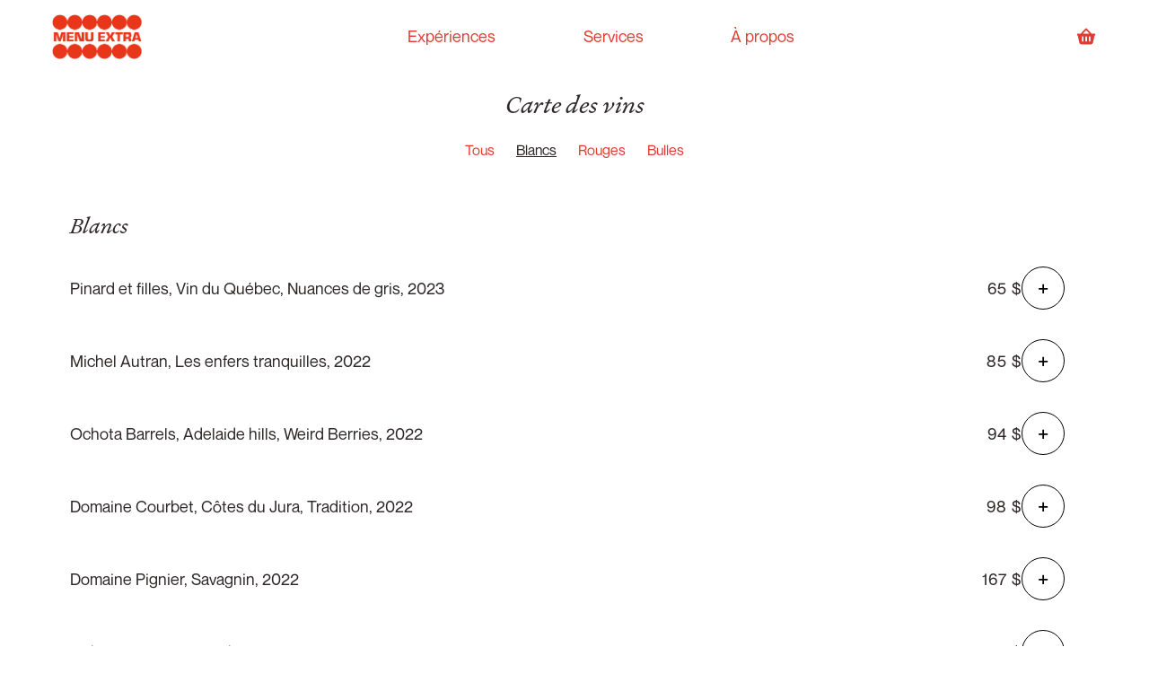

--- FILE ---
content_type: text/html; charset=utf-8
request_url: https://menuextra.ca/collections/vins
body_size: 48975
content:
<!doctype html>
<html class="no-js" lang="fr">
  <head>
	<script id="pandectes-rules">   /* PANDECTES-GDPR: DO NOT MODIFY AUTO GENERATED CODE OF THIS SCRIPT */      window.PandectesSettings = {"store":{"id":47648538784,"plan":"plus","theme":"menu-extra/main","primaryLocale":"fr","adminMode":false,"headless":false,"storefrontRootDomain":"","checkoutRootDomain":"","storefrontAccessToken":""},"tsPublished":1762897661,"declaration":{"showPurpose":false,"showProvider":false,"declIntroText":"Nous utilisons des cookies pour optimiser les fonctionnalités du site Web, analyser les performances et vous offrir une expérience personnalisée. Certains cookies sont indispensables au bon fonctionnement et au bon fonctionnement du site Web. Ces cookies ne peuvent pas être désactivés. Dans cette fenêtre, vous pouvez gérer vos préférences en matière de cookies.","showDateGenerated":true},"language":{"unpublished":[],"languageMode":"Single","fallbackLanguage":"fr","languageDetection":"browser","languagesSupported":[]},"texts":{"managed":{"headerText":{"fr":"Nous respectons votre vie privée"},"consentText":{"fr":"Ce site utilise des cookies pour vous garantir la meilleure expérience."},"linkText":{"fr":"En apprendre plus"},"imprintText":{"fr":"Imprimer"},"googleLinkText":{"fr":"Conditions de confidentialité de Google"},"allowButtonText":{"fr":"J'accepte"},"denyButtonText":{"fr":"Je décline"},"dismissButtonText":{"fr":"D'accord"},"leaveSiteButtonText":{"fr":"Quitter ce site"},"preferencesButtonText":{"fr":"Préférences"},"cookiePolicyText":{"fr":"Politique de cookies"},"preferencesPopupTitleText":{"fr":"Gérer les préférences de consentement"},"preferencesPopupIntroText":{"fr":"Nous utilisons des cookies pour optimiser les fonctionnalités du site Web, analyser les performances et vous offrir une expérience personnalisée. Certains cookies sont indispensables au bon fonctionnement et au bon fonctionnement du site. Ces cookies ne peuvent pas être désactivés. Dans cette fenêtre, vous pouvez gérer votre préférence de cookies."},"preferencesPopupSaveButtonText":{"fr":"Enregistrer les préférences"},"preferencesPopupCloseButtonText":{"fr":"proche"},"preferencesPopupAcceptAllButtonText":{"fr":"Accepter tout"},"preferencesPopupRejectAllButtonText":{"fr":"Tout rejeter"},"cookiesDetailsText":{"fr":"Détails des cookies"},"preferencesPopupAlwaysAllowedText":{"fr":"Toujours activé"},"accessSectionParagraphText":{"fr":"Vous avez le droit de pouvoir accéder à vos données à tout moment."},"accessSectionTitleText":{"fr":"Portabilité des données"},"accessSectionAccountInfoActionText":{"fr":"Données personnelles"},"accessSectionDownloadReportActionText":{"fr":"Tout télécharger"},"accessSectionGDPRRequestsActionText":{"fr":"Demandes des personnes concernées"},"accessSectionOrdersRecordsActionText":{"fr":"Ordres"},"rectificationSectionParagraphText":{"fr":"Vous avez le droit de demander la mise à jour de vos données chaque fois que vous le jugez approprié."},"rectificationSectionTitleText":{"fr":"Rectification des données"},"rectificationCommentPlaceholder":{"fr":"Décrivez ce que vous souhaitez mettre à jour"},"rectificationCommentValidationError":{"fr":"Un commentaire est requis"},"rectificationSectionEditAccountActionText":{"fr":"Demander une mise à jour"},"erasureSectionTitleText":{"fr":"Droit à l'oubli"},"erasureSectionParagraphText":{"fr":"Vous avez le droit de demander que toutes vos données soient effacées. Après cela, vous ne pourrez plus accéder à votre compte."},"erasureSectionRequestDeletionActionText":{"fr":"Demander la suppression des données personnelles"},"consentDate":{"fr":"Date de consentement"},"consentId":{"fr":"ID de consentement"},"consentSectionChangeConsentActionText":{"fr":"Modifier la préférence de consentement"},"consentSectionConsentedText":{"fr":"Vous avez consenti à la politique de cookies de ce site Web sur"},"consentSectionNoConsentText":{"fr":"Vous n'avez pas consenti à la politique de cookies de ce site Web."},"consentSectionTitleText":{"fr":"Votre consentement aux cookies"},"consentStatus":{"fr":"Préférence de consentement"},"confirmationFailureMessage":{"fr":"Votre demande n'a pas été vérifiée. Veuillez réessayer et si le problème persiste, contactez le propriétaire du magasin pour obtenir de l'aide"},"confirmationFailureTitle":{"fr":"Un problème est survenu"},"confirmationSuccessMessage":{"fr":"Nous reviendrons rapidement vers vous quant à votre demande."},"confirmationSuccessTitle":{"fr":"Votre demande est vérifiée"},"guestsSupportEmailFailureMessage":{"fr":"Votre demande n'a pas été soumise. Veuillez réessayer et si le problème persiste, contactez le propriétaire du magasin pour obtenir de l'aide."},"guestsSupportEmailFailureTitle":{"fr":"Un problème est survenu"},"guestsSupportEmailPlaceholder":{"fr":"Adresse e-mail"},"guestsSupportEmailSuccessMessage":{"fr":"Si vous êtes inscrit en tant que client de ce magasin, vous recevrez bientôt un e-mail avec des instructions sur la marche à suivre."},"guestsSupportEmailSuccessTitle":{"fr":"Merci pour votre requête"},"guestsSupportEmailValidationError":{"fr":"L'email n'est pas valide"},"guestsSupportInfoText":{"fr":"Veuillez vous connecter avec votre compte client pour continuer."},"submitButton":{"fr":"Soumettre"},"submittingButton":{"fr":"Soumission..."},"cancelButton":{"fr":"Annuler"},"declIntroText":{"fr":"Nous utilisons des cookies pour optimiser les fonctionnalités du site Web, analyser les performances et vous offrir une expérience personnalisée. Certains cookies sont indispensables au bon fonctionnement et au bon fonctionnement du site Web. Ces cookies ne peuvent pas être désactivés. Dans cette fenêtre, vous pouvez gérer vos préférences en matière de cookies."},"declName":{"fr":"Nom"},"declPurpose":{"fr":"But"},"declType":{"fr":"Type"},"declRetention":{"fr":"Rétention"},"declProvider":{"fr":"Fournisseur"},"declFirstParty":{"fr":"Première partie"},"declThirdParty":{"fr":"Tierce partie"},"declSeconds":{"fr":"secondes"},"declMinutes":{"fr":"minutes"},"declHours":{"fr":"heures"},"declDays":{"fr":"jours"},"declWeeks":{"fr":"semaine(s)"},"declMonths":{"fr":"mois"},"declYears":{"fr":"années"},"declSession":{"fr":"Session"},"declDomain":{"fr":"Domaine"},"declPath":{"fr":"Chemin"}},"categories":{"strictlyNecessaryCookiesTitleText":{"fr":"Cookies strictement nécessaires"},"strictlyNecessaryCookiesDescriptionText":{"fr":"Ces cookies sont essentiels pour vous permettre de vous déplacer sur le site Web et d'utiliser ses fonctionnalités, telles que l'accès aux zones sécurisées du site Web. Le site Web ne peut pas fonctionner correctement sans ces cookies."},"functionalityCookiesTitleText":{"fr":"Cookies fonctionnels"},"functionalityCookiesDescriptionText":{"fr":"Ces cookies permettent au site de fournir des fonctionnalités et une personnalisation améliorées. Ils peuvent être définis par nous ou par des fournisseurs tiers dont nous avons ajouté les services à nos pages. Si vous n'autorisez pas ces cookies, certains ou tous ces services peuvent ne pas fonctionner correctement."},"performanceCookiesTitleText":{"fr":"Cookies de performances"},"performanceCookiesDescriptionText":{"fr":"Ces cookies nous permettent de surveiller et d'améliorer les performances de notre site Web. Par exemple, ils nous permettent de compter les visites, d'identifier les sources de trafic et de voir quelles parties du site sont les plus populaires."},"targetingCookiesTitleText":{"fr":"Ciblage des cookies"},"targetingCookiesDescriptionText":{"fr":"Ces cookies peuvent être installés via notre site par nos partenaires publicitaires. Ils peuvent être utilisés par ces sociétés pour établir un profil de vos intérêts et vous montrer des publicités pertinentes sur d'autres sites. Ils ne stockent pas directement d'informations personnelles, mais sont basés sur l'identification unique de votre navigateur et de votre appareil Internet. Si vous n'autorisez pas ces cookies, vous bénéficierez d'une publicité moins ciblée."},"unclassifiedCookiesTitleText":{"fr":"Cookies non classés"},"unclassifiedCookiesDescriptionText":{"fr":"Les cookies non classés sont des cookies que nous sommes en train de classer avec les fournisseurs de cookies individuels."}},"auto":{}},"library":{"previewMode":false,"fadeInTimeout":0,"defaultBlocked":7,"showLink":true,"showImprintLink":false,"showGoogleLink":false,"enabled":true,"cookie":{"expiryDays":365,"secure":true,"domain":""},"dismissOnScroll":false,"dismissOnWindowClick":false,"dismissOnTimeout":false,"palette":{"popup":{"background":"#FFFFFF","backgroundForCalculations":{"a":1,"b":255,"g":255,"r":255},"text":"#E03C31"},"button":{"background":"#E03C31","backgroundForCalculations":{"a":1,"b":49,"g":60,"r":224},"text":"#FFFFFF","textForCalculation":{"a":1,"b":255,"g":255,"r":255},"border":"transparent"}},"content":{"href":"https://menuextra.ca/pages/politique-de-renseignements-personnels","imprintHref":"/","close":"&#10005;","target":"","logo":""},"window":"<div role=\"dialog\" aria-label=\"{{header}}\" aria-describedby=\"cookieconsent:desc\" id=\"pandectes-banner\" class=\"cc-window-wrapper cc-top-wrapper\"><div class=\"pd-cookie-banner-window cc-window {{classes}}\">{{children}}</div></div>","compliance":{"opt-both":"<div class=\"cc-compliance cc-highlight\">{{deny}}{{allow}}</div>"},"type":"opt-both","layouts":{"basic":"{{messagelink}}{{compliance}}{{close}}"},"position":"top","theme":"block","revokable":false,"animateRevokable":false,"revokableReset":false,"revokableLogoUrl":"","revokablePlacement":"bottom-left","revokableMarginHorizontal":15,"revokableMarginVertical":15,"static":false,"autoAttach":true,"hasTransition":true,"blacklistPage":[""],"elements":{"close":"<button aria-label=\"proche\" type=\"button\" class=\"cc-close\">{{close}}</button>","dismiss":"<button type=\"button\" class=\"cc-btn cc-btn-decision cc-dismiss\">{{dismiss}}</button>","allow":"<button type=\"button\" class=\"cc-btn cc-btn-decision cc-allow\">{{allow}}</button>","deny":"<button type=\"button\" class=\"cc-btn cc-btn-decision cc-deny\">{{deny}}</button>","preferences":"<button type=\"button\" class=\"cc-btn cc-settings\" aria-controls=\"pd-cp-preferences\" onclick=\"Pandectes.fn.openPreferences()\">{{preferences}}</button>"}},"geolocation":{"brOnly":false,"caOnly":false,"chOnly":false,"euOnly":false,"jpOnly":false,"thOnly":false,"canadaOnly":false,"canadaLaw25":false,"canadaPipeda":false,"globalVisibility":true},"dsr":{"guestsSupport":false,"accessSectionDownloadReportAuto":false},"banner":{"resetTs":1697393944,"extraCss":"        .cc-banner-logo {max-width: 24em!important;}    @media(min-width: 768px) {.cc-window.cc-floating{max-width: 24em!important;width: 24em!important;}}    .cc-message, .pd-cookie-banner-window .cc-header, .cc-logo {text-align: left}    .cc-window-wrapper{z-index: 2147483647;}    .cc-window{z-index: 2147483647;font-family: inherit;}    .pd-cookie-banner-window .cc-header{font-family: inherit;}    .pd-cp-ui{font-family: inherit; background-color: #FFFFFF;color:#E03C31;}    button.pd-cp-btn, a.pd-cp-btn{background-color:#E03C31;color:#FFFFFF!important;}    input + .pd-cp-preferences-slider{background-color: rgba(224, 60, 49, 0.3)}    .pd-cp-scrolling-section::-webkit-scrollbar{background-color: rgba(224, 60, 49, 0.3)}    input:checked + .pd-cp-preferences-slider{background-color: rgba(224, 60, 49, 1)}    .pd-cp-scrolling-section::-webkit-scrollbar-thumb {background-color: rgba(224, 60, 49, 1)}    .pd-cp-ui-close{color:#E03C31;}    .pd-cp-preferences-slider:before{background-color: #FFFFFF}    .pd-cp-title:before {border-color: #E03C31!important}    .pd-cp-preferences-slider{background-color:#E03C31}    .pd-cp-toggle{color:#E03C31!important}    @media(max-width:699px) {.pd-cp-ui-close-top svg {fill: #E03C31}}    .pd-cp-toggle:hover,.pd-cp-toggle:visited,.pd-cp-toggle:active{color:#E03C31!important}    .pd-cookie-banner-window {box-shadow: 0 0 18px rgb(0 0 0 / 20%);}  ","customJavascript":{},"showPoweredBy":false,"logoHeight":40,"hybridStrict":false,"cookiesBlockedByDefault":"7","isActive":true,"implicitSavePreferences":false,"cookieIcon":false,"blockBots":false,"showCookiesDetails":false,"hasTransition":true,"blockingPage":false,"showOnlyLandingPage":false,"leaveSiteUrl":"https://www.google.com","linkRespectStoreLang":false},"cookies":{"0":[{"name":"keep_alive","type":"http","domain":"menuextra.ca","path":"/","provider":"Shopify","firstParty":true,"retention":"30 minute(s)","session":false,"expires":30,"unit":"declMinutes","purpose":{"fr":"Used in connection with buyer localization."}},{"name":"secure_customer_sig","type":"http","domain":"menuextra.ca","path":"/","provider":"Shopify","firstParty":true,"retention":"1 year(s)","session":false,"expires":1,"unit":"declYears","purpose":{"fr":"Used in connection with customer login."}},{"name":"cart_currency","type":"http","domain":"menuextra.ca","path":"/","provider":"Shopify","firstParty":true,"retention":"14 day(s)","session":false,"expires":14,"unit":"declDays","purpose":{"fr":"Used in connection with shopping cart."}},{"name":"localization","type":"http","domain":"menuextra.ca","path":"/","provider":"Shopify","firstParty":true,"retention":"1 year(s)","session":false,"expires":1,"unit":"declYears","purpose":{"fr":"Shopify store localization"}},{"name":"_cmp_a","type":"http","domain":".menuextra.ca","path":"/","provider":"Shopify","firstParty":true,"retention":"24 hour(s)","session":false,"expires":24,"unit":"declHours","purpose":{"fr":"Used for managing customer privacy settings."}},{"name":"shopify_pay_redirect","type":"http","domain":"menuextra.ca","path":"/","provider":"Shopify","firstParty":true,"retention":"60 minute(s)","session":false,"expires":60,"unit":"declMinutes","purpose":{"fr":"Used in connection with checkout."}},{"name":"_secure_session_id","type":"http","domain":"menuextra.ca","path":"/","provider":"Shopify","firstParty":true,"retention":"24 hour(s)","session":false,"expires":24,"unit":"declHours","purpose":{"fr":"Used in connection with navigation through a storefront."}}],"1":[],"2":[{"name":"_y","type":"http","domain":".menuextra.ca","path":"/","provider":"Shopify","firstParty":true,"retention":"1 year(s)","session":false,"expires":1,"unit":"declYears","purpose":{"fr":"Shopify analytics."}},{"name":"_s","type":"http","domain":".menuextra.ca","path":"/","provider":"Shopify","firstParty":true,"retention":"30 minute(s)","session":false,"expires":30,"unit":"declMinutes","purpose":{"fr":"Shopify analytics."}},{"name":"_shopify_y","type":"http","domain":".menuextra.ca","path":"/","provider":"Shopify","firstParty":true,"retention":"1 year(s)","session":false,"expires":1,"unit":"declYears","purpose":{"fr":"Shopify analytics."}},{"name":"_landing_page","type":"http","domain":".menuextra.ca","path":"/","provider":"Shopify","firstParty":true,"retention":"14 day(s)","session":false,"expires":14,"unit":"declDays","purpose":{"fr":"Tracks landing pages."}},{"name":"_orig_referrer","type":"http","domain":".menuextra.ca","path":"/","provider":"Shopify","firstParty":true,"retention":"14 day(s)","session":false,"expires":14,"unit":"declDays","purpose":{"fr":"Tracks landing pages."}},{"name":"_shopify_sa_t","type":"http","domain":".menuextra.ca","path":"/","provider":"Shopify","firstParty":true,"retention":"30 minute(s)","session":false,"expires":30,"unit":"declMinutes","purpose":{"fr":"Shopify analytics relating to marketing & referrals."}},{"name":"_shopify_sa_p","type":"http","domain":".menuextra.ca","path":"/","provider":"Shopify","firstParty":true,"retention":"30 minute(s)","session":false,"expires":30,"unit":"declMinutes","purpose":{"fr":"Shopify analytics relating to marketing & referrals."}},{"name":"_shopify_s","type":"http","domain":".menuextra.ca","path":"/","provider":"Shopify","firstParty":true,"retention":"30 minute(s)","session":false,"expires":30,"unit":"declMinutes","purpose":{"fr":"Shopify analytics."}},{"name":"_ga","type":"http","domain":".menuextra.ca","path":"/","provider":"Google","firstParty":true,"retention":"1 year(s)","session":false,"expires":1,"unit":"declYears","purpose":{"fr":"Cookie is set by Google Analytics with unknown functionality"}},{"name":"_ga_B91FG0PCZW","type":"http","domain":".menuextra.ca","path":"/","provider":"Google","firstParty":true,"retention":"1 year(s)","session":false,"expires":1,"unit":"declYears","purpose":{"fr":"Cookie is set by Google Analytics with unknown functionality"}},{"name":"_gat","type":"http","domain":".menuextra.ca","path":"/","provider":"Google","firstParty":true,"retention":"46 second(s)","session":false,"expires":46,"unit":"declSeconds","purpose":{"fr":"Cookie is placed by Google Analytics to filter requests from bots."}},{"name":"_gid","type":"http","domain":".menuextra.ca","path":"/","provider":"Google","firstParty":true,"retention":"24 hour(s)","session":false,"expires":24,"unit":"declHours","purpose":{"fr":"Cookie is placed by Google Analytics to count and track pageviews."}},{"name":"_ga_10PG6QS93T","type":"http","domain":".menuextra.ca","path":"/","provider":"Google","firstParty":true,"retention":"1 year(s)","session":false,"expires":1,"unit":"declYears","purpose":{"fr":"Cookie is set by Google Analytics with unknown functionality"}}],"4":[{"name":"_gcl_au","type":"http","domain":".menuextra.ca","path":"/","provider":"Google","firstParty":true,"retention":"90 day(s)","session":false,"expires":90,"unit":"declDays","purpose":{"fr":"Cookie is placed by Google Tag Manager to track conversions."}},{"name":"IDE","type":"http","domain":".doubleclick.net","path":"/","provider":"Google","firstParty":true,"retention":"1 year(s)","session":false,"expires":1,"unit":"declYears","purpose":{"fr":"To measure the visitors’ actions after they click through from an advert. Expires after 1 year."}},{"name":"__kla_id","type":"http","domain":"menuextra.ca","path":"/","provider":"Klaviyo","firstParty":true,"retention":"1 year(s)","session":false,"expires":1,"unit":"declYears","purpose":{"fr":"Tracks when someone clicks through a Klaviyo email to your website"}},{"name":"_fbp","type":"http","domain":".menuextra.ca","path":"/","provider":"Facebook","firstParty":true,"retention":"90 day(s)","session":false,"expires":90,"unit":"declDays","purpose":{"fr":"Cookie is placed by Facebook to track visits across websites."}},{"name":"_pin_unauth","type":"http","domain":".menuextra.ca","path":"/","provider":"Pinterest","firstParty":true,"retention":"1 year(s)","session":false,"expires":1,"unit":"declYears","purpose":{"fr":"Used to group actions for users who cannot be identified by Pinterest."}}],"8":[{"name":"_pk_id.431.d1eb","type":"http","domain":".menuextra.ca","path":"/","provider":"Unknown","firstParty":true,"retention":"2 day(s)","session":false,"expires":2,"unit":"declDays","purpose":{"fr":""}},{"name":"_heat_idv","type":"http","domain":".menuextra.ca","path":"/","provider":"Unknown","firstParty":true,"retention":"24 hour(s)","session":false,"expires":24,"unit":"declHours","purpose":{"fr":""}},{"name":"mr_vid","type":"http","domain":".menuextra.ca","path":"/","provider":"Unknown","firstParty":true,"retention":"24 hour(s)","session":false,"expires":24,"unit":"declHours","purpose":{"fr":""}},{"name":"_heat_idl","type":"http","domain":".menuextra.ca","path":"/","provider":"Unknown","firstParty":true,"retention":"24 hour(s)","session":false,"expires":24,"unit":"declHours","purpose":{"fr":""}},{"name":"_pk_ses.431.d1eb","type":"http","domain":"menuextra.ca","path":"/","provider":"Unknown","firstParty":true,"retention":"30 minute(s)","session":false,"expires":30,"unit":"declMinutes","purpose":{"fr":""}},{"name":"_pk_id.431.d1eb","type":"http","domain":"menuextra.ca","path":"/","provider":"Unknown","firstParty":true,"retention":"1 year(s)","session":false,"expires":1,"unit":"declYears","purpose":{"fr":""}}]},"blocker":{"isActive":false,"googleConsentMode":{"id":"","analyticsId":"G-212139751","isActive":true,"adStorageCategory":4,"analyticsStorageCategory":2,"personalizationStorageCategory":1,"functionalityStorageCategory":1,"customEvent":true,"securityStorageCategory":0,"redactData":true,"urlPassthrough":false},"facebookPixel":{"id":"","isActive":false,"ldu":false},"microsoft":{},"rakuten":{"isActive":false,"cmp":false,"ccpa":false},"gpcIsActive":false,"clarity":{},"defaultBlocked":7,"patterns":{"whiteList":[],"blackList":{"1":[],"2":[],"4":[],"8":[]},"iframesWhiteList":[],"iframesBlackList":{"1":[],"2":[],"4":[],"8":[]},"beaconsWhiteList":[],"beaconsBlackList":{"1":[],"2":[],"4":[],"8":[]}}}}      !function(){"use strict";window.PandectesRules=window.PandectesRules||{},window.PandectesRules.manualBlacklist={1:[],2:[],4:[]},window.PandectesRules.blacklistedIFrames={1:[],2:[],4:[]},window.PandectesRules.blacklistedCss={1:[],2:[],4:[]},window.PandectesRules.blacklistedBeacons={1:[],2:[],4:[]};const e="javascript/blocked",t=["US-CA","US-VA","US-CT","US-UT","US-CO","US-MT","US-TX","US-OR","US-IA","US-NE","US-NH","US-DE","US-NJ","US-TN","US-MN"],n=["AT","BE","BG","HR","CY","CZ","DK","EE","FI","FR","DE","GR","HU","IE","IT","LV","LT","LU","MT","NL","PL","PT","RO","SK","SI","ES","SE","GB","LI","NO","IS"];function a(e){return new RegExp(e.replace(/[/\\.+?$()]/g,"\\$&").replace("*","(.*)"))}const o=(e,t="log")=>{new URLSearchParams(window.location.search).get("log")&&console[t](`PandectesRules: ${e}`)};function s(e){const t=document.createElement("script");t.async=!0,t.src=e,document.head.appendChild(t)}const r=window.PandectesRulesSettings||window.PandectesSettings,i=function(){if(void 0!==window.dataLayer&&Array.isArray(window.dataLayer)){if(window.dataLayer.some((e=>"pandectes_full_scan"===e.event)))return!0}return!1}(),c=((e="_pandectes_gdpr")=>{const t=("; "+document.cookie).split("; "+e+"=");let n;if(t.length<2)n={};else{const e=t.pop().split(";");n=window.atob(e.shift())}const a=(e=>{try{return JSON.parse(e)}catch(e){return!1}})(n);return!1!==a?a:n})(),{banner:{isActive:l},blocker:{defaultBlocked:d,patterns:u}}=r,g=c&&null!==c.preferences&&void 0!==c.preferences?c.preferences:null,p=i?0:l?null===g?d:g:0,f={1:!(1&p),2:!(2&p),4:!(4&p)},{blackList:h,whiteList:y,iframesBlackList:w,iframesWhiteList:m,beaconsBlackList:b,beaconsWhiteList:k}=u,_={blackList:[],whiteList:[],iframesBlackList:{1:[],2:[],4:[],8:[]},iframesWhiteList:[],beaconsBlackList:{1:[],2:[],4:[],8:[]},beaconsWhiteList:[]};[1,2,4].map((e=>{f[e]||(_.blackList.push(...h[e].length?h[e].map(a):[]),_.iframesBlackList[e]=w[e].length?w[e].map(a):[],_.beaconsBlackList[e]=b[e].length?b[e].map(a):[])})),_.whiteList=y.length?y.map(a):[],_.iframesWhiteList=m.length?m.map(a):[],_.beaconsWhiteList=k.length?k.map(a):[];const v={scripts:[],iframes:{1:[],2:[],4:[]},beacons:{1:[],2:[],4:[]},css:{1:[],2:[],4:[]}},L=(t,n)=>t&&(!n||n!==e)&&(!_.blackList||_.blackList.some((e=>e.test(t))))&&(!_.whiteList||_.whiteList.every((e=>!e.test(t)))),S=(e,t)=>{const n=_.iframesBlackList[t],a=_.iframesWhiteList;return e&&(!n||n.some((t=>t.test(e))))&&(!a||a.every((t=>!t.test(e))))},C=(e,t)=>{const n=_.beaconsBlackList[t],a=_.beaconsWhiteList;return e&&(!n||n.some((t=>t.test(e))))&&(!a||a.every((t=>!t.test(e))))},A=new MutationObserver((e=>{for(let t=0;t<e.length;t++){const{addedNodes:n}=e[t];for(let e=0;e<n.length;e++){const t=n[e],a=t.dataset&&t.dataset.cookiecategory;if(1===t.nodeType&&"LINK"===t.tagName){const e=t.dataset&&t.dataset.href;if(e&&a)switch(a){case"functionality":case"C0001":v.css[1].push(e);break;case"performance":case"C0002":v.css[2].push(e);break;case"targeting":case"C0003":v.css[4].push(e)}}}}}));var $=new MutationObserver((t=>{for(let n=0;n<t.length;n++){const{addedNodes:a}=t[n];for(let t=0;t<a.length;t++){const n=a[t],s=n.src||n.dataset&&n.dataset.src,r=n.dataset&&n.dataset.cookiecategory;if(1===n.nodeType&&"IFRAME"===n.tagName){if(s){let e=!1;S(s,1)||"functionality"===r||"C0001"===r?(e=!0,v.iframes[1].push(s)):S(s,2)||"performance"===r||"C0002"===r?(e=!0,v.iframes[2].push(s)):(S(s,4)||"targeting"===r||"C0003"===r)&&(e=!0,v.iframes[4].push(s)),e&&(n.removeAttribute("src"),n.setAttribute("data-src",s))}}else if(1===n.nodeType&&"IMG"===n.tagName){if(s){let e=!1;C(s,1)?(e=!0,v.beacons[1].push(s)):C(s,2)?(e=!0,v.beacons[2].push(s)):C(s,4)&&(e=!0,v.beacons[4].push(s)),e&&(n.removeAttribute("src"),n.setAttribute("data-src",s))}}else if(1===n.nodeType&&"SCRIPT"===n.tagName){const t=n.type;let a=!1;if(L(s,t)?(o(`rule blocked: ${s}`),a=!0):s&&r?o(`manually blocked @ ${r}: ${s}`):r&&o(`manually blocked @ ${r}: inline code`),a){v.scripts.push([n,t]),n.type=e;const a=function(t){n.getAttribute("type")===e&&t.preventDefault(),n.removeEventListener("beforescriptexecute",a)};n.addEventListener("beforescriptexecute",a),n.parentElement&&n.parentElement.removeChild(n)}}}}}));const P=document.createElement,E={src:Object.getOwnPropertyDescriptor(HTMLScriptElement.prototype,"src"),type:Object.getOwnPropertyDescriptor(HTMLScriptElement.prototype,"type")};window.PandectesRules.unblockCss=e=>{const t=v.css[e]||[];t.length&&o(`Unblocking CSS for ${e}`),t.forEach((e=>{const t=document.querySelector(`link[data-href^="${e}"]`);t.removeAttribute("data-href"),t.href=e})),v.css[e]=[]},window.PandectesRules.unblockIFrames=e=>{const t=v.iframes[e]||[];t.length&&o(`Unblocking IFrames for ${e}`),_.iframesBlackList[e]=[],t.forEach((e=>{const t=document.querySelector(`iframe[data-src^="${e}"]`);t.removeAttribute("data-src"),t.src=e})),v.iframes[e]=[]},window.PandectesRules.unblockBeacons=e=>{const t=v.beacons[e]||[];t.length&&o(`Unblocking Beacons for ${e}`),_.beaconsBlackList[e]=[],t.forEach((e=>{const t=document.querySelector(`img[data-src^="${e}"]`);t.removeAttribute("data-src"),t.src=e})),v.beacons[e]=[]},window.PandectesRules.unblockInlineScripts=function(e){const t=1===e?"functionality":2===e?"performance":"targeting",n=document.querySelectorAll(`script[type="javascript/blocked"][data-cookiecategory="${t}"]`);o(`unblockInlineScripts: ${n.length} in ${t}`),n.forEach((function(e){const t=document.createElement("script");t.type="text/javascript",e.hasAttribute("src")?t.src=e.getAttribute("src"):t.textContent=e.textContent,document.head.appendChild(t),e.parentNode.removeChild(e)}))},window.PandectesRules.unblockInlineCss=function(e){const t=1===e?"functionality":2===e?"performance":"targeting",n=document.querySelectorAll(`link[data-cookiecategory="${t}"]`);o(`unblockInlineCss: ${n.length} in ${t}`),n.forEach((function(e){e.href=e.getAttribute("data-href")}))},window.PandectesRules.unblock=function(e){e.length<1?(_.blackList=[],_.whiteList=[],_.iframesBlackList=[],_.iframesWhiteList=[]):(_.blackList&&(_.blackList=_.blackList.filter((t=>e.every((e=>"string"==typeof e?!t.test(e):e instanceof RegExp?t.toString()!==e.toString():void 0))))),_.whiteList&&(_.whiteList=[..._.whiteList,...e.map((e=>{if("string"==typeof e){const t=".*"+a(e)+".*";if(_.whiteList.every((e=>e.toString()!==t.toString())))return new RegExp(t)}else if(e instanceof RegExp&&_.whiteList.every((t=>t.toString()!==e.toString())))return e;return null})).filter(Boolean)]));let t=0;[...v.scripts].forEach((([e,n],a)=>{if(function(e){const t=e.getAttribute("src");return _.blackList&&_.blackList.every((e=>!e.test(t)))||_.whiteList&&_.whiteList.some((e=>e.test(t)))}(e)){const o=document.createElement("script");for(let t=0;t<e.attributes.length;t++){let n=e.attributes[t];"src"!==n.name&&"type"!==n.name&&o.setAttribute(n.name,e.attributes[t].value)}o.setAttribute("src",e.src),o.setAttribute("type",n||"application/javascript"),document.head.appendChild(o),v.scripts.splice(a-t,1),t++}})),0==_.blackList.length&&0===_.iframesBlackList[1].length&&0===_.iframesBlackList[2].length&&0===_.iframesBlackList[4].length&&0===_.beaconsBlackList[1].length&&0===_.beaconsBlackList[2].length&&0===_.beaconsBlackList[4].length&&(o("Disconnecting observers"),$.disconnect(),A.disconnect())};const{store:{adminMode:B,headless:T,storefrontRootDomain:R,checkoutRootDomain:I,storefrontAccessToken:O},banner:{isActive:N},blocker:U}=r,{defaultBlocked:D}=U;N&&function(e){if(window.Shopify&&window.Shopify.customerPrivacy)return void e();let t=null;window.Shopify&&window.Shopify.loadFeatures&&window.Shopify.trackingConsent?e():t=setInterval((()=>{window.Shopify&&window.Shopify.loadFeatures&&(clearInterval(t),window.Shopify.loadFeatures([{name:"consent-tracking-api",version:"0.1"}],(t=>{t?o("Shopify.customerPrivacy API - failed to load"):(o(`shouldShowBanner() -> ${window.Shopify.trackingConsent.shouldShowBanner()} | saleOfDataRegion() -> ${window.Shopify.trackingConsent.saleOfDataRegion()}`),e())})))}),10)}((()=>{!function(){const e=window.Shopify.trackingConsent;if(!1!==e.shouldShowBanner()||null!==g||7!==D)try{const t=B&&!(window.Shopify&&window.Shopify.AdminBarInjector);let n={preferences:!(1&p)||i||t,analytics:!(2&p)||i||t,marketing:!(4&p)||i||t};T&&(n.headlessStorefront=!0,n.storefrontRootDomain=R?.length?R:window.location.hostname,n.checkoutRootDomain=I?.length?I:`checkout.${window.location.hostname}`,n.storefrontAccessToken=O?.length?O:""),e.firstPartyMarketingAllowed()===n.marketing&&e.analyticsProcessingAllowed()===n.analytics&&e.preferencesProcessingAllowed()===n.preferences||e.setTrackingConsent(n,(function(e){e&&e.error?o("Shopify.customerPrivacy API - failed to setTrackingConsent"):o(`setTrackingConsent(${JSON.stringify(n)})`)}))}catch(e){o("Shopify.customerPrivacy API - exception")}}(),function(){if(T){const e=window.Shopify.trackingConsent,t=e.currentVisitorConsent();if(navigator.globalPrivacyControl&&""===t.sale_of_data){const t={sale_of_data:!1,headlessStorefront:!0};t.storefrontRootDomain=R?.length?R:window.location.hostname,t.checkoutRootDomain=I?.length?I:`checkout.${window.location.hostname}`,t.storefrontAccessToken=O?.length?O:"",e.setTrackingConsent(t,(function(e){e&&e.error?o(`Shopify.customerPrivacy API - failed to setTrackingConsent({${JSON.stringify(t)})`):o(`setTrackingConsent(${JSON.stringify(t)})`)}))}}}()}));const M="[Pandectes :: Google Consent Mode debug]:";function z(...e){const t=e[0],n=e[1],a=e[2];if("consent"!==t)return"config"===t?"config":void 0;const{ad_storage:o,ad_user_data:s,ad_personalization:r,functionality_storage:i,analytics_storage:c,personalization_storage:l,security_storage:d}=a,u={Command:t,Mode:n,ad_storage:o,ad_user_data:s,ad_personalization:r,functionality_storage:i,analytics_storage:c,personalization_storage:l,security_storage:d};return console.table(u),"default"===n&&("denied"===o&&"denied"===s&&"denied"===r&&"denied"===i&&"denied"===c&&"denied"===l||console.warn(`${M} all types in a "default" command should be set to "denied" except for security_storage that should be set to "granted"`)),n}let j=!1,x=!1;function q(e){e&&("default"===e?(j=!0,x&&console.warn(`${M} "default" command was sent but there was already an "update" command before it.`)):"update"===e?(x=!0,j||console.warn(`${M} "update" command was sent but there was no "default" command before it.`)):"config"===e&&(j||console.warn(`${M} a tag read consent state before a "default" command was sent.`)))}const{banner:{isActive:F,hybridStrict:W},geolocation:{caOnly:H=!1,euOnly:G=!1,brOnly:J=!1,jpOnly:V=!1,thOnly:K=!1,chOnly:Z=!1,zaOnly:Y=!1,canadaOnly:X=!1,globalVisibility:Q=!0},blocker:{defaultBlocked:ee=7,googleConsentMode:{isActive:te,onlyGtm:ne=!1,customEvent:ae,id:oe="",analyticsId:se="",adwordsId:re="",redactData:ie,urlPassthrough:ce,adStorageCategory:le,analyticsStorageCategory:de,functionalityStorageCategory:ue,personalizationStorageCategory:ge,securityStorageCategory:pe,dataLayerProperty:fe="dataLayer",waitForUpdate:he=0,useNativeChannel:ye=!1,debugMode:we=!1}}}=r;function me(){window[fe].push(arguments)}window[fe]=window[fe]||[];const be={hasInitialized:!1,useNativeChannel:!1,ads_data_redaction:!1,url_passthrough:!1,data_layer_property:"dataLayer",storage:{ad_storage:"granted",ad_user_data:"granted",ad_personalization:"granted",analytics_storage:"granted",functionality_storage:"granted",personalization_storage:"granted",security_storage:"granted"}};if(F&&te){we&&(ke=fe||"dataLayer",window[ke].forEach((e=>{q(z(...e))})),window[ke].push=function(...e){return q(z(...e[0])),Array.prototype.push.apply(this,e)});const e=0===(ee&le)?"granted":"denied",a=0===(ee&de)?"granted":"denied",o=0===(ee&ue)?"granted":"denied",r=0===(ee&ge)?"granted":"denied",i=0===(ee&pe)?"granted":"denied";be.hasInitialized=!0,be.useNativeChannel=ye,be.url_passthrough=ce,be.ads_data_redaction="denied"===e&&ie,be.storage.ad_storage=e,be.storage.ad_user_data=e,be.storage.ad_personalization=e,be.storage.analytics_storage=a,be.storage.functionality_storage=o,be.storage.personalization_storage=r,be.storage.security_storage=i,be.data_layer_property=fe||"dataLayer",me("set","developer_id.dMTZkMj",!0),be.ads_data_redaction&&me("set","ads_data_redaction",be.ads_data_redaction),be.url_passthrough&&me("set","url_passthrough",be.url_passthrough),function(){const e=p!==ee?{wait_for_update:he||500}:he?{wait_for_update:he}:{};Q&&!W?me("consent","default",{...be.storage,...e}):(me("consent","default",{...be.storage,...e,region:[...G||W?n:[],...H&&!W?t:[],...J&&!W?["BR"]:[],...V&&!W?["JP"]:[],...!1===X||W?[]:["CA"],...K&&!W?["TH"]:[],...Z&&!W?["CH"]:[],...Y&&!W?["ZA"]:[]]}),me("consent","default",{ad_storage:"granted",ad_user_data:"granted",ad_personalization:"granted",analytics_storage:"granted",functionality_storage:"granted",personalization_storage:"granted",security_storage:"granted",...e}));if(null!==g){const e=0===(p&le)?"granted":"denied",t=0===(p&de)?"granted":"denied",n=0===(p&ue)?"granted":"denied",a=0===(p&ge)?"granted":"denied",o=0===(p&pe)?"granted":"denied";be.storage.ad_storage=e,be.storage.ad_user_data=e,be.storage.ad_personalization=e,be.storage.analytics_storage=t,be.storage.functionality_storage=n,be.storage.personalization_storage=a,be.storage.security_storage=o,me("consent","update",be.storage)}me("js",new Date);const a="https://www.googletagmanager.com";if(oe.length){const e=oe.split(",");window[be.data_layer_property].push({"gtm.start":(new Date).getTime(),event:"gtm.js"});for(let t=0;t<e.length;t++){const n="dataLayer"!==be.data_layer_property?`&l=${be.data_layer_property}`:"";s(`${a}/gtm.js?id=${e[t].trim()}${n}`)}}if(se.length){const e=se.split(",");for(let t=0;t<e.length;t++){const n=e[t].trim();n.length&&(s(`${a}/gtag/js?id=${n}`),me("config",n,{send_page_view:!1}))}}if(re.length){const e=re.split(",");for(let t=0;t<e.length;t++){const n=e[t].trim();n.length&&(s(`${a}/gtag/js?id=${n}`),me("config",n,{allow_enhanced_conversions:!0}))}}}()}else if(ne){const e="https://www.googletagmanager.com";if(oe.length){const t=oe.split(",");for(let n=0;n<t.length;n++){const a="dataLayer"!==be.data_layer_property?`&l=${be.data_layer_property}`:"";s(`${e}/gtm.js?id=${t[n].trim()}${a}`)}}}var ke;const{blocker:{klaviyoIsActive:_e,googleConsentMode:{adStorageCategory:ve}}}=r;_e&&window.addEventListener("PandectesEvent_OnConsent",(function(e){const{preferences:t}=e.detail;if(null!=t){const e=0===(t&ve)?"granted":"denied";void 0!==window.klaviyo&&window.klaviyo.isIdentified()&&window.klaviyo.push(["identify",{ad_personalization:e,ad_user_data:e}])}}));const{banner:{revokableTrigger:Le}}=r;Le&&(window.onload=async()=>{for await(let e of((e,t=1e3,n=1e4)=>{const a=new WeakMap;return{async*[Symbol.asyncIterator](){const o=Date.now();for(;Date.now()-o<n;){const n=document.querySelectorAll(e);for(const e of n)a.has(e)||(a.set(e,!0),yield e);await new Promise((e=>setTimeout(e,t)))}}}})('a[href*="#reopenBanner"]'))e.onclick=e=>{e.preventDefault(),window.Pandectes.fn.revokeConsent()}});const{banner:{isActive:Se},blocker:{defaultBlocked:Ce=7,microsoft:{isActive:Ae,uetTags:$e,dataLayerProperty:Pe="uetq"}={isActive:!1,uetTags:"",dataLayerProperty:"uetq"},clarity:{isActive:Ee,id:Be}={isActive:!1,id:""}}}=r,Te={hasInitialized:!1,data_layer_property:"uetq",storage:{ad_storage:"granted"}};if(Se&&Ae){if(function(e,t,n){const a=new Date;a.setTime(a.getTime()+24*n*60*60*1e3);const o="expires="+a.toUTCString();document.cookie=`${e}=${t}; ${o}; path=/; secure; samesite=strict`}("_uetmsdns","0",365),$e.length){const e=$e.split(",");for(let t=0;t<e.length;t++)e[t].trim().length&&ze(e[t])}const e=4&Ce?"denied":"granted";if(Te.hasInitialized=!0,Te.storage.ad_storage=e,window[Pe]=window[Pe]||[],window[Pe].push("consent","default",Te.storage),null!==g){const e=4&p?"denied":"granted";Te.storage.ad_storage=e,window[Pe].push("consent","update",Te.storage)}}var Re,Ie,Oe,Ne,Ue,De,Me;function ze(e){const t=document.createElement("script");t.type="text/javascript",t.async=!0,t.src="//bat.bing.com/bat.js",t.onload=function(){const t={ti:e,cookieFlags:"SameSite=None;Secure"};t.q=window[Pe],window[Pe]=new UET(t),window[Pe].push("pageLoad")},document.head.appendChild(t)}Ee&&Se&&(Be.length&&(Re=window,Ie=document,Ne="script",Ue=Be,Re[Oe="clarity"]=Re[Oe]||function(){(Re[Oe].q=Re[Oe].q||[]).push(arguments)},(De=Ie.createElement(Ne)).async=1,De.src="https://www.clarity.ms/tag/"+Ue,(Me=Ie.getElementsByTagName(Ne)[0]).parentNode.insertBefore(De,Me)),window.addEventListener("PandectesEvent_OnConsent",(e=>{["new","revoke"].includes(e.detail?.consentType)&&"function"==typeof window.clarity&&(2&e.detail?.preferences?window.clarity("consent",!1):window.clarity("consent"))}))),window.PandectesRules.gcm=be;const{banner:{isActive:je},blocker:{isActive:xe}}=r;o(`Prefs: ${p} | Banner: ${je?"on":"off"} | Blocker: ${xe?"on":"off"}`);const qe=null===g&&/\/checkouts\//.test(window.location.pathname);0!==p&&!1===i&&xe&&!qe&&(o("Blocker will execute"),document.createElement=function(...t){if("script"!==t[0].toLowerCase())return P.bind?P.bind(document)(...t):P;const n=P.bind(document)(...t);try{Object.defineProperties(n,{src:{...E.src,set(t){L(t,n.type)&&E.type.set.call(this,e),E.src.set.call(this,t)}},type:{...E.type,get(){const t=E.type.get.call(this);return t===e||L(this.src,t)?null:t},set(t){const a=L(n.src,n.type)?e:t;E.type.set.call(this,a)}}}),n.setAttribute=function(t,a){if("type"===t){const t=L(n.src,n.type)?e:a;E.type.set.call(n,t)}else"src"===t?(L(a,n.type)&&E.type.set.call(n,e),E.src.set.call(n,a)):HTMLScriptElement.prototype.setAttribute.call(n,t,a)}}catch(e){console.warn("Yett: unable to prevent script execution for script src ",n.src,".\n",'A likely cause would be because you are using a third-party browser extension that monkey patches the "document.createElement" function.')}return n},$.observe(document.documentElement,{childList:!0,subtree:!0}),A.observe(document.documentElement,{childList:!0,subtree:!0}))}();
</script>
    <meta charset="utf-8">
    <meta http-equiv="X-UA-Compatible" content="IE=edge">
    <meta name="viewport" content="width=device-width,initial-scale=1">
    <meta name="theme-color" content="">
    <link rel="canonical" href="https://menuextra.ca/collections/vins">
    <link rel="preconnect" href="https://cdn.shopify.com" crossorigin><link rel="icon" type="image/png" href="//menuextra.ca/cdn/shop/files/menu-extra-logo_-removebg-preview_ee906ee4-f643-4a33-a7c1-d1f265065fdf.png?crop=center&height=32&v=1681923584&width=32"><link rel="preconnect" href="https://fonts.shopifycdn.com" crossorigin><title>
      Vins
 &ndash; Menu Extra</title>

    

    

<meta property="og:site_name" content="Menu Extra">
<meta property="og:url" content="https://menuextra.ca/collections/vins">
<meta property="og:title" content="Vins">
<meta property="og:type" content="website">
<meta property="og:description" content="Un studio culinaire unique dans le domaine de la gastronomie à Montréal, Menu Extra se joue des conventions et cherche à créer des expériences gastronomiques singulières et percutantes. "><meta property="og:image" content="http://menuextra.ca/cdn/shop/files/menu-extra-logo_-removebg-preview.png?v=1669305569">
  <meta property="og:image:secure_url" content="https://menuextra.ca/cdn/shop/files/menu-extra-logo_-removebg-preview.png?v=1669305569">
  <meta property="og:image:width" content="500">
  <meta property="og:image:height" content="500"><meta name="twitter:card" content="summary_large_image">
<meta name="twitter:title" content="Vins">
<meta name="twitter:description" content="Un studio culinaire unique dans le domaine de la gastronomie à Montréal, Menu Extra se joue des conventions et cherche à créer des expériences gastronomiques singulières et percutantes. ">


    <script src="//menuextra.ca/cdn/shop/t/71/assets/constants.js?v=165488195745554878101756322370" defer="defer"></script>
    <script src="//menuextra.ca/cdn/shop/t/71/assets/pubsub.js?v=2921868252632587581756322374" defer="defer"></script>
    <script src="//menuextra.ca/cdn/shop/t/71/assets/global.js?v=105557169950721807211756322373" defer="defer"></script>
    <script>window.performance && window.performance.mark && window.performance.mark('shopify.content_for_header.start');</script><meta name="facebook-domain-verification" content="fs6dfpdr5f5szy3fg74qabp5ccjkuf">
<meta name="facebook-domain-verification" content="44yphe6gsjlox95kndvzogtt1yuuqk">
<meta name="google-site-verification" content="A9mILTqFL0snEA1LcDz3ahIyPl6oOhb3-8ahPOB6zlE">
<meta id="shopify-digital-wallet" name="shopify-digital-wallet" content="/47648538784/digital_wallets/dialog">
<meta name="shopify-checkout-api-token" content="58e9e5a41f7131f4061457d8432f8ec9">
<meta id="in-context-paypal-metadata" data-shop-id="47648538784" data-venmo-supported="false" data-environment="production" data-locale="fr_FR" data-paypal-v4="true" data-currency="CAD">
<link rel="alternate" type="application/atom+xml" title="Feed" href="/collections/vins.atom" />
<link rel="alternate" hreflang="x-default" href="https://menuextra.ca/collections/vins">
<link rel="alternate" hreflang="fr" href="https://menuextra.ca/collections/vins">
<link rel="alternate" hreflang="en" href="https://menuextra.ca/en/collections/vins">
<link rel="alternate" type="application/json+oembed" href="https://menuextra.ca/collections/vins.oembed">
<script async="async" src="/checkouts/internal/preloads.js?locale=fr-CA"></script>
<link rel="preconnect" href="https://shop.app" crossorigin="anonymous">
<script async="async" src="https://shop.app/checkouts/internal/preloads.js?locale=fr-CA&shop_id=47648538784" crossorigin="anonymous"></script>
<script id="apple-pay-shop-capabilities" type="application/json">{"shopId":47648538784,"countryCode":"CA","currencyCode":"CAD","merchantCapabilities":["supports3DS"],"merchantId":"gid:\/\/shopify\/Shop\/47648538784","merchantName":"Menu Extra","requiredBillingContactFields":["postalAddress","email","phone"],"requiredShippingContactFields":["postalAddress","email","phone"],"shippingType":"shipping","supportedNetworks":["visa","masterCard","amex","discover","interac","jcb"],"total":{"type":"pending","label":"Menu Extra","amount":"1.00"},"shopifyPaymentsEnabled":true,"supportsSubscriptions":true}</script>
<script id="shopify-features" type="application/json">{"accessToken":"58e9e5a41f7131f4061457d8432f8ec9","betas":["rich-media-storefront-analytics"],"domain":"menuextra.ca","predictiveSearch":true,"shopId":47648538784,"locale":"fr"}</script>
<script>var Shopify = Shopify || {};
Shopify.shop = "menu-extra.myshopify.com";
Shopify.locale = "fr";
Shopify.currency = {"active":"CAD","rate":"1.0"};
Shopify.country = "CA";
Shopify.theme = {"name":"menu-extra\/main","id":154055573746,"schema_name":"Dawn","schema_version":"8.0.1","theme_store_id":null,"role":"main"};
Shopify.theme.handle = "null";
Shopify.theme.style = {"id":null,"handle":null};
Shopify.cdnHost = "menuextra.ca/cdn";
Shopify.routes = Shopify.routes || {};
Shopify.routes.root = "/";</script>
<script type="module">!function(o){(o.Shopify=o.Shopify||{}).modules=!0}(window);</script>
<script>!function(o){function n(){var o=[];function n(){o.push(Array.prototype.slice.apply(arguments))}return n.q=o,n}var t=o.Shopify=o.Shopify||{};t.loadFeatures=n(),t.autoloadFeatures=n()}(window);</script>
<script>
  window.ShopifyPay = window.ShopifyPay || {};
  window.ShopifyPay.apiHost = "shop.app\/pay";
  window.ShopifyPay.redirectState = null;
</script>
<script id="shop-js-analytics" type="application/json">{"pageType":"collection"}</script>
<script defer="defer" async type="module" src="//menuextra.ca/cdn/shopifycloud/shop-js/modules/v2/client.init-shop-cart-sync_BcDpqI9l.fr.esm.js"></script>
<script defer="defer" async type="module" src="//menuextra.ca/cdn/shopifycloud/shop-js/modules/v2/chunk.common_a1Rf5Dlz.esm.js"></script>
<script defer="defer" async type="module" src="//menuextra.ca/cdn/shopifycloud/shop-js/modules/v2/chunk.modal_Djra7sW9.esm.js"></script>
<script type="module">
  await import("//menuextra.ca/cdn/shopifycloud/shop-js/modules/v2/client.init-shop-cart-sync_BcDpqI9l.fr.esm.js");
await import("//menuextra.ca/cdn/shopifycloud/shop-js/modules/v2/chunk.common_a1Rf5Dlz.esm.js");
await import("//menuextra.ca/cdn/shopifycloud/shop-js/modules/v2/chunk.modal_Djra7sW9.esm.js");

  window.Shopify.SignInWithShop?.initShopCartSync?.({"fedCMEnabled":true,"windoidEnabled":true});

</script>
<script>
  window.Shopify = window.Shopify || {};
  if (!window.Shopify.featureAssets) window.Shopify.featureAssets = {};
  window.Shopify.featureAssets['shop-js'] = {"shop-cart-sync":["modules/v2/client.shop-cart-sync_BLrx53Hf.fr.esm.js","modules/v2/chunk.common_a1Rf5Dlz.esm.js","modules/v2/chunk.modal_Djra7sW9.esm.js"],"init-fed-cm":["modules/v2/client.init-fed-cm_C8SUwJ8U.fr.esm.js","modules/v2/chunk.common_a1Rf5Dlz.esm.js","modules/v2/chunk.modal_Djra7sW9.esm.js"],"shop-cash-offers":["modules/v2/client.shop-cash-offers_BBp_MjBM.fr.esm.js","modules/v2/chunk.common_a1Rf5Dlz.esm.js","modules/v2/chunk.modal_Djra7sW9.esm.js"],"shop-login-button":["modules/v2/client.shop-login-button_Dw6kG_iO.fr.esm.js","modules/v2/chunk.common_a1Rf5Dlz.esm.js","modules/v2/chunk.modal_Djra7sW9.esm.js"],"pay-button":["modules/v2/client.pay-button_BJDaAh68.fr.esm.js","modules/v2/chunk.common_a1Rf5Dlz.esm.js","modules/v2/chunk.modal_Djra7sW9.esm.js"],"shop-button":["modules/v2/client.shop-button_DBWL94V3.fr.esm.js","modules/v2/chunk.common_a1Rf5Dlz.esm.js","modules/v2/chunk.modal_Djra7sW9.esm.js"],"avatar":["modules/v2/client.avatar_BTnouDA3.fr.esm.js"],"init-windoid":["modules/v2/client.init-windoid_77FSIiws.fr.esm.js","modules/v2/chunk.common_a1Rf5Dlz.esm.js","modules/v2/chunk.modal_Djra7sW9.esm.js"],"init-shop-for-new-customer-accounts":["modules/v2/client.init-shop-for-new-customer-accounts_QoC3RJm9.fr.esm.js","modules/v2/client.shop-login-button_Dw6kG_iO.fr.esm.js","modules/v2/chunk.common_a1Rf5Dlz.esm.js","modules/v2/chunk.modal_Djra7sW9.esm.js"],"init-shop-email-lookup-coordinator":["modules/v2/client.init-shop-email-lookup-coordinator_D4ioGzPw.fr.esm.js","modules/v2/chunk.common_a1Rf5Dlz.esm.js","modules/v2/chunk.modal_Djra7sW9.esm.js"],"init-shop-cart-sync":["modules/v2/client.init-shop-cart-sync_BcDpqI9l.fr.esm.js","modules/v2/chunk.common_a1Rf5Dlz.esm.js","modules/v2/chunk.modal_Djra7sW9.esm.js"],"shop-toast-manager":["modules/v2/client.shop-toast-manager_B-eIbpHW.fr.esm.js","modules/v2/chunk.common_a1Rf5Dlz.esm.js","modules/v2/chunk.modal_Djra7sW9.esm.js"],"init-customer-accounts":["modules/v2/client.init-customer-accounts_BcBSUbIK.fr.esm.js","modules/v2/client.shop-login-button_Dw6kG_iO.fr.esm.js","modules/v2/chunk.common_a1Rf5Dlz.esm.js","modules/v2/chunk.modal_Djra7sW9.esm.js"],"init-customer-accounts-sign-up":["modules/v2/client.init-customer-accounts-sign-up_DvG__VHD.fr.esm.js","modules/v2/client.shop-login-button_Dw6kG_iO.fr.esm.js","modules/v2/chunk.common_a1Rf5Dlz.esm.js","modules/v2/chunk.modal_Djra7sW9.esm.js"],"shop-follow-button":["modules/v2/client.shop-follow-button_Dnx6fDH9.fr.esm.js","modules/v2/chunk.common_a1Rf5Dlz.esm.js","modules/v2/chunk.modal_Djra7sW9.esm.js"],"checkout-modal":["modules/v2/client.checkout-modal_BDH3MUqJ.fr.esm.js","modules/v2/chunk.common_a1Rf5Dlz.esm.js","modules/v2/chunk.modal_Djra7sW9.esm.js"],"shop-login":["modules/v2/client.shop-login_CV9Paj8R.fr.esm.js","modules/v2/chunk.common_a1Rf5Dlz.esm.js","modules/v2/chunk.modal_Djra7sW9.esm.js"],"lead-capture":["modules/v2/client.lead-capture_DGQOTB4e.fr.esm.js","modules/v2/chunk.common_a1Rf5Dlz.esm.js","modules/v2/chunk.modal_Djra7sW9.esm.js"],"payment-terms":["modules/v2/client.payment-terms_BQYK7nq4.fr.esm.js","modules/v2/chunk.common_a1Rf5Dlz.esm.js","modules/v2/chunk.modal_Djra7sW9.esm.js"]};
</script>
<script>(function() {
  var isLoaded = false;
  function asyncLoad() {
    if (isLoaded) return;
    isLoaded = true;
    var urls = ["https:\/\/chimpstatic.com\/mcjs-connected\/js\/users\/3bc350bb234d891885fa7574f\/436bcfe861d9081e10765744f.js?shop=menu-extra.myshopify.com","https:\/\/quanter-cqu.herokuapp.com\/get_script\/898fa5e2d77611ebaf89d24056fafabd.js?v=249915\u0026shop=menu-extra.myshopify.com","https:\/\/zapiet.s3-us-west-2.amazonaws.com\/delivery-validator\/v1.0\/delivery-validator.js?shop=menu-extra.myshopify.com","\/\/cdn.shopify.com\/proxy\/dd6ef7066f2bba9ea698f1931fc0b37c3256bfee97c1154da666b7c6d6a412ff\/s.pandect.es\/scripts\/pandectes-core.js?shop=menu-extra.myshopify.com\u0026sp-cache-control=cHVibGljLCBtYXgtYWdlPTkwMA"];
    for (var i = 0; i < urls.length; i++) {
      var s = document.createElement('script');
      s.type = 'text/javascript';
      s.async = true;
      s.src = urls[i];
      var x = document.getElementsByTagName('script')[0];
      x.parentNode.insertBefore(s, x);
    }
  };
  if(window.attachEvent) {
    window.attachEvent('onload', asyncLoad);
  } else {
    window.addEventListener('load', asyncLoad, false);
  }
})();</script>
<script id="__st">var __st={"a":47648538784,"offset":-18000,"reqid":"2ac390f0-8644-4e2d-9f56-cd56f4e16850-1769374373","pageurl":"menuextra.ca\/collections\/vins","u":"88c842c025c8","p":"collection","rtyp":"collection","rid":416566477042};</script>
<script>window.ShopifyPaypalV4VisibilityTracking = true;</script>
<script id="captcha-bootstrap">!function(){'use strict';const t='contact',e='account',n='new_comment',o=[[t,t],['blogs',n],['comments',n],[t,'customer']],c=[[e,'customer_login'],[e,'guest_login'],[e,'recover_customer_password'],[e,'create_customer']],r=t=>t.map((([t,e])=>`form[action*='/${t}']:not([data-nocaptcha='true']) input[name='form_type'][value='${e}']`)).join(','),a=t=>()=>t?[...document.querySelectorAll(t)].map((t=>t.form)):[];function s(){const t=[...o],e=r(t);return a(e)}const i='password',u='form_key',d=['recaptcha-v3-token','g-recaptcha-response','h-captcha-response',i],f=()=>{try{return window.sessionStorage}catch{return}},m='__shopify_v',_=t=>t.elements[u];function p(t,e,n=!1){try{const o=window.sessionStorage,c=JSON.parse(o.getItem(e)),{data:r}=function(t){const{data:e,action:n}=t;return t[m]||n?{data:e,action:n}:{data:t,action:n}}(c);for(const[e,n]of Object.entries(r))t.elements[e]&&(t.elements[e].value=n);n&&o.removeItem(e)}catch(o){console.error('form repopulation failed',{error:o})}}const l='form_type',E='cptcha';function T(t){t.dataset[E]=!0}const w=window,h=w.document,L='Shopify',v='ce_forms',y='captcha';let A=!1;((t,e)=>{const n=(g='f06e6c50-85a8-45c8-87d0-21a2b65856fe',I='https://cdn.shopify.com/shopifycloud/storefront-forms-hcaptcha/ce_storefront_forms_captcha_hcaptcha.v1.5.2.iife.js',D={infoText:'Protégé par hCaptcha',privacyText:'Confidentialité',termsText:'Conditions'},(t,e,n)=>{const o=w[L][v],c=o.bindForm;if(c)return c(t,g,e,D).then(n);var r;o.q.push([[t,g,e,D],n]),r=I,A||(h.body.append(Object.assign(h.createElement('script'),{id:'captcha-provider',async:!0,src:r})),A=!0)});var g,I,D;w[L]=w[L]||{},w[L][v]=w[L][v]||{},w[L][v].q=[],w[L][y]=w[L][y]||{},w[L][y].protect=function(t,e){n(t,void 0,e),T(t)},Object.freeze(w[L][y]),function(t,e,n,w,h,L){const[v,y,A,g]=function(t,e,n){const i=e?o:[],u=t?c:[],d=[...i,...u],f=r(d),m=r(i),_=r(d.filter((([t,e])=>n.includes(e))));return[a(f),a(m),a(_),s()]}(w,h,L),I=t=>{const e=t.target;return e instanceof HTMLFormElement?e:e&&e.form},D=t=>v().includes(t);t.addEventListener('submit',(t=>{const e=I(t);if(!e)return;const n=D(e)&&!e.dataset.hcaptchaBound&&!e.dataset.recaptchaBound,o=_(e),c=g().includes(e)&&(!o||!o.value);(n||c)&&t.preventDefault(),c&&!n&&(function(t){try{if(!f())return;!function(t){const e=f();if(!e)return;const n=_(t);if(!n)return;const o=n.value;o&&e.removeItem(o)}(t);const e=Array.from(Array(32),(()=>Math.random().toString(36)[2])).join('');!function(t,e){_(t)||t.append(Object.assign(document.createElement('input'),{type:'hidden',name:u})),t.elements[u].value=e}(t,e),function(t,e){const n=f();if(!n)return;const o=[...t.querySelectorAll(`input[type='${i}']`)].map((({name:t})=>t)),c=[...d,...o],r={};for(const[a,s]of new FormData(t).entries())c.includes(a)||(r[a]=s);n.setItem(e,JSON.stringify({[m]:1,action:t.action,data:r}))}(t,e)}catch(e){console.error('failed to persist form',e)}}(e),e.submit())}));const S=(t,e)=>{t&&!t.dataset[E]&&(n(t,e.some((e=>e===t))),T(t))};for(const o of['focusin','change'])t.addEventListener(o,(t=>{const e=I(t);D(e)&&S(e,y())}));const B=e.get('form_key'),M=e.get(l),P=B&&M;t.addEventListener('DOMContentLoaded',(()=>{const t=y();if(P)for(const e of t)e.elements[l].value===M&&p(e,B);[...new Set([...A(),...v().filter((t=>'true'===t.dataset.shopifyCaptcha))])].forEach((e=>S(e,t)))}))}(h,new URLSearchParams(w.location.search),n,t,e,['guest_login'])})(!0,!1)}();</script>
<script integrity="sha256-4kQ18oKyAcykRKYeNunJcIwy7WH5gtpwJnB7kiuLZ1E=" data-source-attribution="shopify.loadfeatures" defer="defer" src="//menuextra.ca/cdn/shopifycloud/storefront/assets/storefront/load_feature-a0a9edcb.js" crossorigin="anonymous"></script>
<script crossorigin="anonymous" defer="defer" src="//menuextra.ca/cdn/shopifycloud/storefront/assets/shopify_pay/storefront-65b4c6d7.js?v=20250812"></script>
<script data-source-attribution="shopify.dynamic_checkout.dynamic.init">var Shopify=Shopify||{};Shopify.PaymentButton=Shopify.PaymentButton||{isStorefrontPortableWallets:!0,init:function(){window.Shopify.PaymentButton.init=function(){};var t=document.createElement("script");t.src="https://menuextra.ca/cdn/shopifycloud/portable-wallets/latest/portable-wallets.fr.js",t.type="module",document.head.appendChild(t)}};
</script>
<script data-source-attribution="shopify.dynamic_checkout.buyer_consent">
  function portableWalletsHideBuyerConsent(e){var t=document.getElementById("shopify-buyer-consent"),n=document.getElementById("shopify-subscription-policy-button");t&&n&&(t.classList.add("hidden"),t.setAttribute("aria-hidden","true"),n.removeEventListener("click",e))}function portableWalletsShowBuyerConsent(e){var t=document.getElementById("shopify-buyer-consent"),n=document.getElementById("shopify-subscription-policy-button");t&&n&&(t.classList.remove("hidden"),t.removeAttribute("aria-hidden"),n.addEventListener("click",e))}window.Shopify?.PaymentButton&&(window.Shopify.PaymentButton.hideBuyerConsent=portableWalletsHideBuyerConsent,window.Shopify.PaymentButton.showBuyerConsent=portableWalletsShowBuyerConsent);
</script>
<script data-source-attribution="shopify.dynamic_checkout.cart.bootstrap">document.addEventListener("DOMContentLoaded",(function(){function t(){return document.querySelector("shopify-accelerated-checkout-cart, shopify-accelerated-checkout")}if(t())Shopify.PaymentButton.init();else{new MutationObserver((function(e,n){t()&&(Shopify.PaymentButton.init(),n.disconnect())})).observe(document.body,{childList:!0,subtree:!0})}}));
</script>
<link id="shopify-accelerated-checkout-styles" rel="stylesheet" media="screen" href="https://menuextra.ca/cdn/shopifycloud/portable-wallets/latest/accelerated-checkout-backwards-compat.css" crossorigin="anonymous">
<style id="shopify-accelerated-checkout-cart">
        #shopify-buyer-consent {
  margin-top: 1em;
  display: inline-block;
  width: 100%;
}

#shopify-buyer-consent.hidden {
  display: none;
}

#shopify-subscription-policy-button {
  background: none;
  border: none;
  padding: 0;
  text-decoration: underline;
  font-size: inherit;
  cursor: pointer;
}

#shopify-subscription-policy-button::before {
  box-shadow: none;
}

      </style>
<script id="sections-script" data-sections="header,footer" defer="defer" src="//menuextra.ca/cdn/shop/t/71/compiled_assets/scripts.js?v=14653"></script>
<script>window.performance && window.performance.mark && window.performance.mark('shopify.content_for_header.end');</script>

    <style data-shopify>@font-face {
    font-family: "heldanetextbold";
    src: url("//menuextra.ca/cdn/shop/t/71/assets/heldanetextbold.woff2?v=145948129891691944521756322371") format("woff2"),
    url('//menuextra.ca/cdn/shop/t/71/assets/heldanetextbold.woff?v=118679927743466986771756322373') format("woff");
    font-display: swap;
  }
  @font-face {
    font-family: "heldanetextbolditalic";
    src: url("//menuextra.ca/cdn/shop/t/71/assets/heldanetextbolditalic.woff2?v=98841915952459456591756322371") format("woff2"),
    url('//menuextra.ca/cdn/shop/t/71/assets/heldanetextbolditalic.woff?v=17446545992300491201756322371') format("woff");
    font-display: swap;
    font-style: italic;
  }
  @font-face {
    font-family: "heldanetextmedium";
    src: url("//menuextra.ca/cdn/shop/t/71/assets/heldanetextmedium.woff2?v=15697048912844680901756322372") format("woff2"),
    url('//menuextra.ca/cdn/shop/t/71/assets/heldanetextmedium.woff?v=2775083481122482331756322372') format("woff");
    font-display: swap;
  }
  @font-face {
    font-family: "heldanetextmediumitalic";
    src: url("//menuextra.ca/cdn/shop/t/71/assets/heldanetextmediumitalic.woff2?v=134667526593086975431756322373") format("woff2"),
    url('//menuextra.ca/cdn/shop/t/71/assets/heldanetextmediumitalic.woff?v=47490503670608495171756322372') format("woff");
    font-display: swap;
    font-style: italic;
  }
  @font-face {
    font-family: "heldanetextregular";
    src: url("//menuextra.ca/cdn/shop/t/71/assets/heldanetextregular.woff2?v=35921692186425842911756322373") format("woff2"),
    url('//menuextra.ca/cdn/shop/t/71/assets/heldanetextregular.woff?v=122663998221881895391756322373') format("woff");
    font-display: swap;
  }
  @font-face {
    font-family: "heldanetextregularitalic";
    src: url("//menuextra.ca/cdn/shop/t/71/assets/heldanetextregularitalic.woff2?v=130889139140055372141756322370") format("woff2"),
    url('//menuextra.ca/cdn/shop/t/71/assets/heldanetextregularitalic.woff?v=29609931541865785601756322373') format("woff");
    font-display: swap;
    font-style: italic;
  }

  @font-face {
    font-family: "NeueMontreal-Bold";
    src: url("//menuextra.ca/cdn/shop/t/71/assets/NeueMontreal-Bold.woff2?v=97727722345148499361756322371") format("woff2"),
    url('//menuextra.ca/cdn/shop/t/71/assets/NeueMontreal-Bold.woff?v=174874957276945572551756322370') format("woff");
    font-display: swap;
  }
  @font-face {
    font-family: "NeueMontreal-Italic";
    src: url("//menuextra.ca/cdn/shop/t/71/assets/NeueMontreal-Italic.woff2?v=39131408056985293571756322372") format("woff2"),
    url('//menuextra.ca/cdn/shop/t/71/assets/NeueMontreal-Italic.woff?v=75174473394536339421756322372') format("woff");
    font-display: swap;
    font-style: italic;
  }
  @font-face {
    font-family: "NeueMontreal-BoldItalic";
    src: url("//menuextra.ca/cdn/shop/t/71/assets/NeueMontreal-BoldItalic.woff2?v=21204659774596355331756322371") format("woff2"),
    url('//menuextra.ca/cdn/shop/t/71/assets/NeueMontreal-BoldItalic.woff?v=151448510850737792081756322371') format("woff");
    font-display: swap;
    font-style: italic;
  }
  @font-face {
    font-family: "NeueMontreal-Light";
    src: url("//menuextra.ca/cdn/shop/t/71/assets/NeueMontreal-Light.woff2?v=141109272310790193221756322372") format("woff2"),
    url('//menuextra.ca/cdn/shop/t/71/assets/NeueMontreal-Light.woff?v=85606956845169937601756322372') format("woff");
    font-display: swap;
  }
  @font-face {
    font-family: "NeueMontreal-LightItalic";
    src: url("//menuextra.ca/cdn/shop/t/71/assets/NeueMontreal-LightItalic.woff2?v=119188070336950022911756322373") format("woff2"),
    url('//menuextra.ca/cdn/shop/t/71/assets/NeueMontreal-LightItalic.woff?v=3474155830216169451756322373') format("woff");
    font-display: swap;
    font-style: italic;
  }
  @font-face {
    font-family: "NeueMontreal-Medium";
    src: url("//menuextra.ca/cdn/shop/t/71/assets/NeueMontreal-Medium.woff2?v=109751263611058170801756322371") format("woff2"),
    url('//menuextra.ca/cdn/shop/t/71/assets/NeueMontreal-Medium.woff?v=72207934585446841541756322371') format("woff");
    font-display: swap;
  }
  @font-face {
    font-family: "NeueMontreal-MediumItalic";
    src: url("//menuextra.ca/cdn/shop/t/71/assets/NeueMontreal-MediumItalic.woff2?v=32855235458173175201756322371") format("woff2"),
    url('//menuextra.ca/cdn/shop/t/71/assets/NeueMontreal-MediumItalic.woff?v=167517022889315585321756322371') format("woff");
    font-display: swap;
    font-style: italic;
  }
  @font-face {
    font-family: "NeueMontreal-Regular";
    src: url("//menuextra.ca/cdn/shop/t/71/assets/NeueMontreal-Regular.woff2?v=114557311349815408981756322372") format("woff2"),
    url('//menuextra.ca/cdn/shop/t/71/assets/NeueMontreal-Regular.woff?v=25743148216224412161756322372') format("woff");
    font-display: swap;
  }</style>

    

    <style data-shopify>
      /* @font-face {
  font-family: Assistant;
  font-weight: 400;
  font-style: normal;
  font-display: swap;
  src: url("//menuextra.ca/cdn/fonts/assistant/assistant_n4.9120912a469cad1cc292572851508ca49d12e768.woff2") format("woff2"),
       url("//menuextra.ca/cdn/fonts/assistant/assistant_n4.6e9875ce64e0fefcd3f4446b7ec9036b3ddd2985.woff") format("woff");
}

      
      
      
      @font-face {
  font-family: Assistant;
  font-weight: 400;
  font-style: normal;
  font-display: swap;
  src: url("//menuextra.ca/cdn/fonts/assistant/assistant_n4.9120912a469cad1cc292572851508ca49d12e768.woff2") format("woff2"),
       url("//menuextra.ca/cdn/fonts/assistant/assistant_n4.6e9875ce64e0fefcd3f4446b7ec9036b3ddd2985.woff") format("woff");
}
 */

      :root {
        --font-body-family: "NeueMontreal-Regular", sans-serif;
        --font-body-style: normal;
        --font-body-weight: 400;
        --font-body-weight-bold: 700;

        --font-heading-family: "heldanetextregular", serif;
        --font-heading-style: normal;
        --font-heading-weight: 400;

        --font-body-scale: 1.0;
        --font-heading-scale: 1.0;

        --color-base-text: 45, 39, 39;
        --color-shadow: 45, 39, 39;
        --color-base-background-1: 255, 255, 255;
        --color-base-background-2: 238, 238, 238;
        --color-base-solid-button-labels: 255, 255, 255;
        --color-base-outline-button-labels: 45, 39, 39;
        --color-base-accent-1: 224, 60, 49;
        --color-base-accent-2: 0, 0, 0;
        --payment-terms-background-color: #ffffff;

        --gradient-base-background-1: #ffffff;
        --gradient-base-background-2: #eeeeee;
        --gradient-base-accent-1: #e03c31;
        --gradient-base-accent-2: #000000;

        --media-padding: px;
        --media-border-opacity: 0.05;
        --media-border-width: 0px;
        --media-radius: 0px;
        --media-shadow-opacity: 0.0;
        --media-shadow-horizontal-offset: 0px;
        --media-shadow-vertical-offset: 14px;
        --media-shadow-blur-radius: 5px;
        --media-shadow-visible: 0;

        --page-width: 116.4rem;
        --page-width-margin: 0rem;

        --product-card-image-padding: 0.0rem;
        --product-card-corner-radius: 0.0rem;
        --product-card-text-alignment: left;
        --product-card-border-width: 0.0rem;
        --product-card-border-opacity: 0.1;
        --product-card-shadow-opacity: 0.0;
        --product-card-shadow-visible: 0;
        --product-card-shadow-horizontal-offset: 0.0rem;
        --product-card-shadow-vertical-offset: 0.4rem;
        --product-card-shadow-blur-radius: 0.5rem;

        --collection-card-image-padding: 0.0rem;
        --collection-card-corner-radius: 0.0rem;
        --collection-card-text-alignment: left;
        --collection-card-border-width: 0.0rem;
        --collection-card-border-opacity: 0.1;
        --collection-card-shadow-opacity: 0.0;
        --collection-card-shadow-visible: 0;
        --collection-card-shadow-horizontal-offset: 0.0rem;
        --collection-card-shadow-vertical-offset: 0.4rem;
        --collection-card-shadow-blur-radius: 0.5rem;

        --blog-card-image-padding: 0.0rem;
        --blog-card-corner-radius: 0.0rem;
        --blog-card-text-alignment: left;
        --blog-card-border-width: 0.0rem;
        --blog-card-border-opacity: 0.1;
        --blog-card-shadow-opacity: 0.0;
        --blog-card-shadow-visible: 0;
        --blog-card-shadow-horizontal-offset: 0.0rem;
        --blog-card-shadow-vertical-offset: 0.4rem;
        --blog-card-shadow-blur-radius: 0.5rem;

        --badge-corner-radius: 0.4rem;

        --popup-border-width: 1px;
        --popup-border-opacity: 0.1;
        --popup-corner-radius: 0px;
        --popup-shadow-opacity: 0.0;
        --popup-shadow-horizontal-offset: 0px;
        --popup-shadow-vertical-offset: 4px;
        --popup-shadow-blur-radius: 5px;

        --drawer-border-width: 1px;
        --drawer-border-opacity: 0.1;
        --drawer-shadow-opacity: 0.0;
        --drawer-shadow-horizontal-offset: 0px;
        --drawer-shadow-vertical-offset: 4px;
        --drawer-shadow-blur-radius: 5px;

        --spacing-sections-desktop: 0px;
        --spacing-sections-mobile: 0px;

        --grid-desktop-vertical-spacing: 28px;
        --grid-desktop-horizontal-spacing: 16px;
        --grid-mobile-vertical-spacing: 28px;
        --grid-mobile-horizontal-spacing: 16px;

        --text-boxes-border-opacity: 0.1;
        --text-boxes-border-width: 0px;
        --text-boxes-radius: 0px;
        --text-boxes-shadow-opacity: 0.0;
        --text-boxes-shadow-visible: 0;
        --text-boxes-shadow-horizontal-offset: 0px;
        --text-boxes-shadow-vertical-offset: 4px;
        --text-boxes-shadow-blur-radius: 5px;

        --buttons-radius: 32px;
        --buttons-radius-outset: 33px;
        --buttons-border-width: 1px;
        --buttons-border-opacity: 1.0;
        --buttons-shadow-opacity: 0.0;
        --buttons-shadow-visible: 0;
        --buttons-shadow-horizontal-offset: 0px;
        --buttons-shadow-vertical-offset: 4px;
        --buttons-shadow-blur-radius: 5px;
        --buttons-border-offset: 0.3px;

        --inputs-radius: 0px;
        --inputs-border-width: 0px;
        --inputs-border-opacity: 0.0;
        --inputs-shadow-opacity: 0.0;
        --inputs-shadow-horizontal-offset: 0px;
        --inputs-margin-offset: 0px;
        --inputs-shadow-vertical-offset: 0px;
        --inputs-shadow-blur-radius: 0px;
        --inputs-radius-outset: 0px;

        --variant-pills-radius: 40px;
        --variant-pills-border-width: 1px;
        --variant-pills-border-opacity: 0.55;
        --variant-pills-shadow-opacity: 0.0;
        --variant-pills-shadow-horizontal-offset: 0px;
        --variant-pills-shadow-vertical-offset: 4px;
        --variant-pills-shadow-blur-radius: 5px;
      }

      *,
      *::before,
      *::after {
        box-sizing: inherit;
      }

      html {
        box-sizing: border-box;
        font-size: calc(var(--font-body-scale) * 62.5%);
        height: 100%;
      }

      body {
        display: grid;
        grid-template-rows: auto auto 1fr auto;
        grid-template-columns: 100%;
        min-height: 100%;
        height: auto !important;
        margin: 0;
        font-size: 1.6rem;
        line-height: 1.3;
        font-family: var(--font-body-family);
        font-style: var(--font-body-style);
        font-weight: var(--font-body-weight);
      }

      @media screen and (min-width: 750px) {
        body {
          font-size: 2rem;
        }
      }
    </style>

    <link href="//menuextra.ca/cdn/shop/t/71/assets/base.css?v=54457207097646214221760472406" rel="stylesheet" type="text/css" media="all" />
<link rel="preload" as="font" href="//menuextra.ca/cdn/fonts/assistant/assistant_n4.9120912a469cad1cc292572851508ca49d12e768.woff2" type="font/woff2" crossorigin><link rel="preload" as="font" href="//menuextra.ca/cdn/fonts/assistant/assistant_n4.9120912a469cad1cc292572851508ca49d12e768.woff2" type="font/woff2" crossorigin><link
        rel="stylesheet"
        href="//menuextra.ca/cdn/shop/t/71/assets/component-predictive-search.css?v=85913294783299393391756322373"
        media="print"
        onload="this.media='all'"
      ><script>
      document.documentElement.className = document.documentElement.className.replace('no-js', 'js');
      if (Shopify.designMode) {
        document.documentElement.classList.add('shopify-design-mode');
      }
    </script>

    <meta name="google-site-verification" content="2cyyhMPjEtKFQyHYl41JBqdW97OnB-Czn51R-KcsIdo" />

    <!-- Google Tag Manager -->
    <script>(function(w,d,s,l,i){w[l]=w[l]||[];w[l].push({'gtm.start':
    new Date().getTime(),event:'gtm.js'});var f=d.getElementsByTagName(s)[0],
    j=d.createElement(s),dl=l!='dataLayer'?'&l='+l:'';j.async=true;j.src=
    'https://www.googletagmanager.com/gtm.js?id='+i+dl;f.parentNode.insertBefore(j,f);
    })(window,document,'script','dataLayer','GTM-PGQMXN8');</script>
    <!-- End Google Tag Manager -->

    <!-- heatmap.com snippet -->
    <script>
      (function() {      
        var _paq = window._paq = window._paq || [];
        var heatUrl = window.heatUrl = 'https://dashboard.heatmap.com/';
        function loadScript(url) {
          var script = document.createElement('script'); script.type = 'text/javascript'; 
          script.src = url; script.async = false; script.defer = true; document.head.appendChild(script);
        }
        loadScript(heatUrl+'preprocessor.min.js?sid=431');
        window.addEventListener('DOMContentLoaded', function (){	 
            if(typeof _paq != 'object' || _paq.length == 0) {     
              _paq.push(['setTrackerUrl', heatUrl+'sttracker.php']);
              loadScript(heatUrl+'heatmap-light.min.js?sid=431'); 
            } 
        });
      })();
    </script>
    <!-- End heatmap.com snippet Code -->
  <!-- BEGIN app block: shopify://apps/zapiet-pickup-delivery/blocks/app-embed/5599aff0-8af1-473a-a372-ecd72a32b4d5 -->









    <style>#storePickupApp {
}

#storePickupApp .checkoutMethodsContainer.default .checkoutMethod .checkoutMethodName,
.delivery_note {
color:#5c5a5a;
}

#storePickupApp .checkoutMethodContainer {
    display: inline-block;
}

#storePickupApp .Zapiet-InputWithPrefix__Wrapper,
#storePickupApp .Zapiet-Select__Wrapper {
    border: 0px !important;
}

input#Zapiet-InputCalendar__delivery::placeholder,
.Zapiet-InputCalendar__pickup::placeholder {
    color: black !important;
}

@media only screen and (min-width: 750px) {
    #storePickupApp .shipping .Zapiet-Calendar__Wrapper {
        bottom: -300% !important;
    }
    #storePickupApp .delivery .Zapiet-Calendar__Wrapper {
        bottom: -200% !important;
    }
}</style>




<script type="text/javascript">
    var zapietTranslations = {};

    window.ZapietMethods = {"shipping":{"active":false,"enabled":false,"name":"Shipping","sort":1,"status":{"condition":"price","operator":"morethan","value":0,"enabled":true,"product_conditions":{"enabled":false,"value":"Delivery Only,Pickup Only","enable":false,"property":"tags","hide_button":false}},"button":{"type":"default","default":"","hover":"","active":""}},"delivery":{"active":true,"enabled":true,"name":"Delivery","sort":2,"status":{"condition":"price","operator":"morethan","value":0,"enabled":true,"product_conditions":{"enabled":true,"value":"Ticket","enable":false,"property":"collections","hide_button":false}},"button":{"type":"default","default":"","hover":"","active":""}},"pickup":{"active":false,"enabled":true,"name":"Pickup","sort":3,"status":{"condition":"price","operator":"morethan","value":0,"enabled":true,"product_conditions":{"enabled":true,"value":"Ticket","enable":false,"property":"collections","hide_button":false}},"button":{"type":"default","default":"","hover":"","active":""}}}
    window.ZapietEvent = {
        listen: function(eventKey, callback) {
            if (!this.listeners) {
                this.listeners = [];
            }
            this.listeners.push({
                eventKey: eventKey,
                callback: callback
            });
        },
    };

    

    
        
        var language_settings = {"enable_app":true,"enable_geo_search_for_pickups":false,"pickup_region_filter_enabled":false,"pickup_region_filter_field":null,"currency":"CAD","weight_format":"kg","pickup.enable_map":true,"delivery_validation_method":"partial_postcode_matching","base_country_name":"Canada","base_country_code":"CA","method_display_style":"default","default_method_display_style":"classic","date_format":"l, F j, Y","time_format":"h:i A","week_day_start":"Sun","pickup_address_format":"<span class=\"name\"><strong>{{company_name}}</strong></span><span class=\"address\">{{address_line_1}}<br />{{city}}, {{postal_code}}</span><span class=\"distance\">{{distance}}</span>{{more_information}}","rates_enabled":true,"payment_customization_enabled":false,"distance_format":"km","enable_delivery_address_autocompletion":false,"enable_delivery_current_location":false,"enable_pickup_address_autocompletion":false,"pickup_date_picker_enabled":true,"pickup_time_picker_enabled":true,"delivery_note_enabled":false,"delivery_note_required":false,"delivery_date_picker_enabled":true,"delivery_time_picker_enabled":true,"shipping.date_picker_enabled":true,"delivery_validate_cart":false,"pickup_validate_cart":false,"gmak":"QUl6YVN5Qk9EUDNLemZjRVVDQU1KSmp2aHZFc09Db2p3NkwwOWpV","enable_checkout_locale":true,"enable_checkout_url":true,"disable_widget_for_digital_items":true,"disable_widget_for_product_handles":"carte-cadeau-menu-extra,menu-extra-x-joris-gutierrez-garcia","colors":{"widget_active_background_color":null,"widget_active_border_color":null,"widget_active_icon_color":null,"widget_active_text_color":null,"widget_inactive_background_color":null,"widget_inactive_border_color":null,"widget_inactive_icon_color":null,"widget_inactive_text_color":null},"delivery_validator":{"enabled":false,"show_on_page_load":false,"sticky":false},"checkout":{"delivery":{"discount_code":null,"prepopulate_shipping_address":true,"preselect_first_available_time":true},"pickup":{"discount_code":null,"prepopulate_shipping_address":true,"customer_phone_required":false,"preselect_first_location":true,"preselect_first_available_time":true},"shipping":{"discount_code":""}},"day_name_attribute_enabled":true,"methods":{"shipping":{"active":false,"enabled":false,"name":"Shipping","sort":1,"status":{"condition":"price","operator":"morethan","value":0,"enabled":true,"product_conditions":{"enabled":false,"value":"Delivery Only,Pickup Only","enable":false,"property":"tags","hide_button":false}},"button":{"type":"default","default":"","hover":"","active":""}},"delivery":{"active":true,"enabled":true,"name":"Delivery","sort":2,"status":{"condition":"price","operator":"morethan","value":0,"enabled":true,"product_conditions":{"enabled":true,"value":"Ticket","enable":false,"property":"collections","hide_button":false}},"button":{"type":"default","default":"","hover":"","active":""}},"pickup":{"active":false,"enabled":true,"name":"Pickup","sort":3,"status":{"condition":"price","operator":"morethan","value":0,"enabled":true,"product_conditions":{"enabled":true,"value":"Ticket","enable":false,"property":"collections","hide_button":false}},"button":{"type":"default","default":"","hover":"","active":""}}},"translations":{"methods":{"shipping":"Expédition","pickup":"Ramassage","delivery":"Livraison"},"calendar":{"january":"Janvier","february":"Février","march":"Mars","april":"Avril","may":"Mai","june":"Juin","july":"Juillet","august":"Août","september":"Septembre","october":"Octobre","november":"Novembre","december":"Décembre","sunday":"Dim","monday":"Lun","tuesday":"Mar","wednesday":"Mer","thursday":"Jeu","friday":"Ven","saturday":"Sam","today":null,"close":null,"labelMonthNext":"Le mois prochain","labelMonthPrev":"Le mois précédent","labelMonthSelect":"Sélectionnez un mois","labelYearSelect":"Sélectionnez une année","and":"et","between":"entre"},"pickup":{"heading":"Ramassage en magasin","note":"Trouver le point de ramassage le plus proche :","location_placeholder":"Tapez votre code postal...","filter_by_region_placeholder":"Filtrer par région","location_label":"Choisir un endroit.","datepicker_label":"Déterminer la date et l'heure","date_time_output":"{{DATE}} à {{TIME}}","datepicker_placeholder":"Choisir la date et l'heure","locations_found":"Veuillez choisir un point de ramassage, la date et l'heure :","no_locations_found":"Désolés, nous n'avons pas trouvé de point de ramassage.","no_date_time_selected":"Veuillez choisir la date et l'heure.","checkout_button":"Paiement","could_not_find_location":"Désolés, nous n'avons pas trouvé l'endroit où vous vous trouvez.","checkout_error":"Veuillez choisir la date et l'heure de ramassage.","dates_not_available":"Désolé, vos articles ne sont actuellement pas disponibles pour le ramassage.","min_order_total":"La valeur minimale de commande pour l'enlèvement est $0.00","min_order_weight":"Le poids minimum de commande pour le ramassage est {{ weight }}","max_order_total":"La valeur maximale de la commande pour l'enlèvement est $0.00","max_order_weight":"Le poids maximum de la commande pour le ramassage est {{ weight }}","cart_eligibility_error":"Désolé, le ramassage n'est pas disponible pour les articles sélectionnés","more_information":"Plus d'information","opening_hours":"Heures d'ouverture","no_locations_region":"Sorry, pickup is not available in your region.","location_error":"Please select a pickup location.","preselect_first_available_time":"Sélectionnez une heure","method_not_available":"Pas disponible"},"delivery":{"heading":"Livraison locale","note":"Tapez votre code postal dans le champ ci-dessous afin de vérifier si vous pouvez avoir accès à la livraison locale :","location_placeholder":"Tapez votre code postal...","datepicker_label":"Déterminer la date et l'heure","datepicker_placeholder":"Choisir la date et l'heure","date_time_output":"{{DATE}} entre {{SLOT_START_TIME}} et {{SLOT_END_TIME}}","available":"Super ! Vous avez accès à la livraison. Nos repas peuvent être conservés au réfrigérateur jusqu’à trois jours suivant leur réception.","not_available":"Désolés, pas de livraison possible dans votre secteur.","no_date_time_selected":"Veuillez choisir la date et l'heure de livraison.","checkout_button":"Paiement","could_not_find_location":"Désolés, nous n'avons pas trouvé l'endroit où vous vous trouvez.","checkout_error":"Veuillez taper un code postal valide et choisir la date et l'heure qui vous conviennent pour la livraison.","dates_not_available":"Désolé, vos articles ne sont actuellement pas disponibles pour la livraison.","cart_eligibility_error":"Désolé, la livraison n\\`est pas disponible pour les articles sélectionnés.","min_order_total":"La valeur minimale de commande pour la livraison est $0.00","min_order_weight":"Le poids minimum de commande pour la livraison est {{ weight }}","max_order_total":"La valeur maximale de la commande pour la livraison est $0.00","max_order_weight":"Le poids maximum de la commande pour la livraison est {{ weight }}","delivery_validator_prelude":"Livrons-nous dans votre région ?","delivery_validator_placeholder":"Entrez votre code postal ...","delivery_validator_button_label":"Recherche","delivery_validator_eligible_heading":"Génial, nous livrons dans votre région !","delivery_validator_eligible_content":"Pour commencer à faire vos achats, cliquez simplement sur le bouton ci-dessous","delivery_validator_eligible_button_label":"Continuer vos achats","delivery_validator_not_eligible_heading":"Désolé, nous ne livrons pas dans votre région","delivery_validator_not_eligible_content":"Vous êtes le/la bienvenu(e) pour continuer à parcourir notre magasin","delivery_validator_not_eligible_button_label":"Continuer vos achats","delivery_validator_error_heading":"Une erreur s'est produite","delivery_validator_error_content":"Désolé, il semble que nous ayons rencontré une erreur inattendue. Veuillez réessayer.","delivery_validator_error_button_label":"Continuer vos achats","delivery_note_label":"Please enter delivery instructions (optional)","delivery_note_label_required":"Please enter delivery instructions (required)","delivery_note_error":"Please enter delivery instructions","delivery_validator_eligible_button_link":"#","delivery_validator_not_eligible_button_link":"#","delivery_validator_error_button_link":"#","preselect_first_available_time":"Sélectionnez une heure","method_not_available":"Pas disponible"},"shipping":{"heading":"Expédition","note":"Veuillez cliquer sur le bouton de paiement pour poursuivre.","checkout_button":"Paiement","datepicker_placeholder":"Choisir la date et l'heure","checkout_error":"Veuillez choisir une date de livraison.","cart_eligibility_error":"Désolé, la livraison n'est pas disponible pour vos articles sélectionnés.","min_order_total":"La valeur minimale de commande pour l'expédition est $0.00","min_order_weight":"Le poids minimum de commande pour l'expédition est {{ weight }}","max_order_total":"La valeur maximale de commande pour l'expédition est $0.00","max_order_weight":"Le poids maximal de la commande pour l'expédition est {{ weight }}","method_not_available":"Pas disponible"},"widget":{"zapiet_id_error":"There was a problem adding the Zapiet ID to your cart","attributes_error":"There was a problem adding the attributes to your cart","no_checkout_method_error":"Please select a delivery option","no_delivery_options_available":"Aucune option de livraison n'est disponible pour vos produits","daily_limits_modal_title":"Certains articles de votre panier sont indisponibles pour la date sélectionnée.","daily_limits_modal_description":"Sélectionnez une date différente ou ajustez votre panier.","daily_limits_modal_close_button":"Examiner les produits","daily_limits_modal_change_date_button":"Changer de date","daily_limits_modal_out_of_stock_label":"En rupture de stock","daily_limits_modal_only_left_label":"Il ne reste que {{ quantity }}","sms_consent":"Je souhaite recevoir des notifications par SMS concernant les mises à jour de ma commande."},"order_status":{"pickup_details_heading":"Détails de retrait","pickup_details_text":"Votre commande sera prête à être retirée à notre emplacement {{ Pickup-Location-Company }}{% if Pickup-Date %} le {{ Pickup-Date | date: \"%A, %d %B\" }}{% if Pickup-Time %}à {{ Pickup-Time }}{% endif %}{% endif %}","delivery_details_heading":"Détails de livraison","delivery_details_text":"Votre commande sera livrée localement par notre équipe{% if Delivery-Date %} le {{ Delivery-Date | date: \"%A, %d %B\" }}{% if Delivery-Time %} entre {{ Delivery-Time }}{% endif %}{% endif %}","shipping_details_heading":"Détails d'expédition","shipping_details_text":"Votre commande arrivera bientôt{% if Shipping-Date %} le {{ Shipping-Date | date: \"%A, %d %B\" }}{% endif %}"},"product_widget":{"title":"Options de livraison et de retrait :","pickup_at":"Retrait à {{ location }}","ready_for_collection":"Prêt à être retiré à partir de","on":"le","view_all_stores":"Voir tous les magasins","pickup_not_available_item":"Retrait non disponible pour cet article","delivery_not_available_location":"Livraison non disponible pour {{ postal_code }}","delivered_by":"Livré par {{ date }}","delivered_today":"Livré aujourd'hui","change":"Changer","tomorrow":"demain","today":"aujourd'hui","delivery_to":"Livraison à {{ postal_code }}","showing_options_for":"Affichage des options pour {{ postal_code }}","modal_heading":"Sélectionnez un magasin pour le retrait","modal_subheading":"Affichage des magasins près de {{ postal_code }}","show_opening_hours":"Afficher les horaires d'ouverture","hide_opening_hours":"Masquer les horaires d'ouverture","closed":"Fermé","input_placeholder":"Entrez votre code postal","input_button":"Vérifier","input_error":"Ajoutez un code postal pour vérifier les options de livraison et de retrait disponibles.","pickup_available":"Retrait disponible","not_available":"Pas disponible","select":"Sélectionner","selected":"Sélectionné","find_a_store":"Trouver un magasin"},"shipping_language_code":"fr","delivery_language_code":"fr-CA","pickup_language_code":"fr-CH"},"default_language":"fr","region":"us-2","api_region":"api-us","enable_zapiet_id_all_items":false,"widget_restore_state_on_load":false,"draft_orders_enabled":false,"preselect_checkout_method":true,"widget_show_could_not_locate_div_error":true,"checkout_extension_enabled":false,"show_pickup_consent_checkbox":false,"show_delivery_consent_checkbox":false,"subscription_paused":false,"pickup_note_enabled":false,"pickup_note_required":false,"shipping_note_enabled":false,"shipping_note_required":false};
        zapietTranslations["fr"] = language_settings.translations;
    
        
        var language_settings = {"enable_app":true,"enable_geo_search_for_pickups":false,"pickup_region_filter_enabled":false,"pickup_region_filter_field":null,"currency":"CAD","weight_format":"kg","pickup.enable_map":true,"delivery_validation_method":"partial_postcode_matching","base_country_name":"Canada","base_country_code":"CA","method_display_style":"default","default_method_display_style":"classic","date_format":"l, F j, Y","time_format":"h:i A","week_day_start":"Sun","pickup_address_format":"<span class=\"name\"><strong>{{company_name}}</strong></span><span class=\"address\">{{address_line_1}}<br />{{city}}, {{postal_code}}</span><span class=\"distance\">{{distance}}</span>{{more_information}}","rates_enabled":true,"payment_customization_enabled":false,"distance_format":"km","enable_delivery_address_autocompletion":false,"enable_delivery_current_location":false,"enable_pickup_address_autocompletion":false,"pickup_date_picker_enabled":true,"pickup_time_picker_enabled":true,"delivery_note_enabled":false,"delivery_note_required":false,"delivery_date_picker_enabled":true,"delivery_time_picker_enabled":true,"shipping.date_picker_enabled":true,"delivery_validate_cart":false,"pickup_validate_cart":false,"gmak":"QUl6YVN5Qk9EUDNLemZjRVVDQU1KSmp2aHZFc09Db2p3NkwwOWpV","enable_checkout_locale":true,"enable_checkout_url":true,"disable_widget_for_digital_items":true,"disable_widget_for_product_handles":"carte-cadeau-menu-extra,menu-extra-x-joris-gutierrez-garcia","colors":{"widget_active_background_color":null,"widget_active_border_color":null,"widget_active_icon_color":null,"widget_active_text_color":null,"widget_inactive_background_color":null,"widget_inactive_border_color":null,"widget_inactive_icon_color":null,"widget_inactive_text_color":null},"delivery_validator":{"enabled":false,"show_on_page_load":false,"sticky":false},"checkout":{"delivery":{"discount_code":null,"prepopulate_shipping_address":true,"preselect_first_available_time":true},"pickup":{"discount_code":null,"prepopulate_shipping_address":true,"customer_phone_required":false,"preselect_first_location":true,"preselect_first_available_time":true},"shipping":{"discount_code":""}},"day_name_attribute_enabled":true,"methods":{"shipping":{"active":false,"enabled":false,"name":"Shipping","sort":1,"status":{"condition":"price","operator":"morethan","value":0,"enabled":true,"product_conditions":{"enabled":false,"value":"Delivery Only,Pickup Only","enable":false,"property":"tags","hide_button":false}},"button":{"type":"default","default":"","hover":"","active":""}},"delivery":{"active":true,"enabled":true,"name":"Delivery","sort":2,"status":{"condition":"price","operator":"morethan","value":0,"enabled":true,"product_conditions":{"enabled":true,"value":"Ticket","enable":false,"property":"collections","hide_button":false}},"button":{"type":"default","default":"","hover":"","active":""}},"pickup":{"active":false,"enabled":true,"name":"Pickup","sort":3,"status":{"condition":"price","operator":"morethan","value":0,"enabled":true,"product_conditions":{"enabled":true,"value":"Ticket","enable":false,"property":"collections","hide_button":false}},"button":{"type":"default","default":"","hover":"","active":""}}},"translations":{"methods":{"shipping":"Shipping","pickup":"Pickups","delivery":"Delivery"},"calendar":{"january":"January","february":"February","march":"March","april":"April","may":"May","june":"June","july":"July","august":"August","september":"September","october":"October","november":"November","december":"December","sunday":"Sun","monday":"Mon","tuesday":"Tue","wednesday":"Wed","thursday":"Thu","friday":"Fri","saturday":"Sat","today":"","close":"","labelMonthNext":"Next month","labelMonthPrev":"Previous month","labelMonthSelect":"Select a month","labelYearSelect":"Select a year","and":"and","between":"between"},"pickup":{"heading":"Store Pickup","note":"","location_placeholder":"Enter your postal code ...","filter_by_region_placeholder":"Filter by state/province","location_label":"Choose a location.","datepicker_label":"Choose a date and time.","date_time_output":"{{DATE}} at {{TIME}}","datepicker_placeholder":"Choose a date and time.","locations_found":"Please select a pickup location:","no_locations_found":"Sorry, pickup is not available for your selected items.","no_locations_region":"Sorry, pickup is not available in your region.","no_date_time_selected":"Please select a date & time.","checkout_button":"Checkout","could_not_find_location":"Sorry, we could not find your location.","checkout_error":"Please select a date and time for pickup.","more_information":"More information","opening_hours":"Opening hours","dates_not_available":"Sorry, your selected items are not currently available for pickup.","min_order_total":"Minimum order value for pickup is $0.00","min_order_weight":"Minimum order weight for pickup is {{ weight }}","max_order_total":"Maximum order value for pickup is $0.00","max_order_weight":"Maximum order weight for pickup is {{ weight }}","cart_eligibility_error":"Sorry, pickup is not available for your selected items.","location_error":"Please select a pickup location.","preselect_first_available_time":"Select a time","method_not_available":"Not available"},"delivery":{"heading":"Local Delivery","note":"Enter your postal code to check if you are eligible for local delivery:","location_placeholder":"Enter your postal code ...","datepicker_label":"Choose a date and time.","datepicker_placeholder":"Choose a date and time.","date_time_output":"{{DATE}} between {{SLOT_START_TIME}} and {{SLOT_END_TIME}}","available":"Great! You are eligible for delivery.","not_available":"Sorry, delivery is not available in your area.","no_date_time_selected":"Please select a date & time for delivery.","checkout_button":"Checkout","could_not_find_location":"Sorry, we could not find your location.","checkout_error":"Please enter a valid zipcode and select your preferred date and time for delivery.","cart_eligibility_error":"Sorry, delivery is not available for your selected items.","dates_not_available":"Sorry, your selected items are not currently available for delivery.","min_order_total":"Minimum order value for delivery is $0.00","min_order_weight":"Minimum order weight for delivery is {{ weight }}","max_order_total":"Maximum order value for delivery is $0.00","max_order_weight":"Maximum order weight for delivery is {{ weight }}","delivery_validator_prelude":"Do we deliver?","delivery_validator_placeholder":"Enter your postal code ...","delivery_validator_button_label":"Go","delivery_validator_eligible_heading":"Great, we deliver to your area!","delivery_validator_eligible_content":"To start shopping just click the button below","delivery_validator_eligible_button_label":"Continue shopping","delivery_validator_not_eligible_heading":"Sorry, we do not deliver to your area","delivery_validator_not_eligible_content":"You are more then welcome to continue browsing our store","delivery_validator_not_eligible_button_label":"Continue shopping","delivery_validator_error_heading":"An error occured","delivery_validator_error_content":"Sorry, it looks like we have encountered an unexpected error. Please try again.","delivery_validator_error_button_label":"Continue shopping","delivery_note_label":"Please enter delivery instructions (optional)","delivery_note_label_required":"Please enter delivery instructions (required)","delivery_note_error":"Please enter delivery instructions","delivery_validator_eligible_button_link":"#","delivery_validator_not_eligible_button_link":"#","delivery_validator_error_button_link":"#","preselect_first_available_time":"Select a time","method_not_available":"Not available"},"shipping":{"heading":"Shipping","note":"Please click the checkout button to continue.","checkout_button":"Checkout","datepicker_placeholder":"Choose a date.","checkout_error":"Please choose a date for shipping.","min_order_total":"Minimum order value for shipping is $0.00","min_order_weight":"Minimum order weight for shipping is {{ weight }}","max_order_total":"Maximum order value for shipping is $0.00","max_order_weight":"Maximum order weight for shipping is {{ weight }}","cart_eligibility_error":"Sorry, shipping is not available for your selected items.","method_not_available":"Not available"},"widget":{"zapiet_id_error":"There was a problem adding the Zapiet ID to your cart","attributes_error":"There was a problem adding the attributes to your cart","no_delivery_options_available":"No delivery options are available for your products","no_checkout_method_error":"Please select a delivery option","daily_limits_modal_title":"Some items in your cart are unavailable for the selected date.","daily_limits_modal_description":"Select a different date or adjust your cart.","daily_limits_modal_close_button":"Review products","daily_limits_modal_change_date_button":"Change date","daily_limits_modal_out_of_stock_label":"Out of stock","daily_limits_modal_only_left_label":"Only {{ quantity }} left","sms_consent":"I would like to receive SMS notifications about my order updates."},"order_status":{"pickup_details_heading":"Pickup details","pickup_details_text":"Your order will be ready for collection at our {{ Pickup-Location-Company }} location{% if Pickup-Date %} on {{ Pickup-Date | date: \"%A, %d %B\" }}{% if Pickup-Time %} at {{ Pickup-Time }}{% endif %}{% endif %}","delivery_details_heading":"Delivery details","delivery_details_text":"Your order will be delivered locally by our team{% if Delivery-Date %} on the {{ Delivery-Date | date: \"%A, %d %B\" }}{% if Delivery-Time %} between {{ Delivery-Time }}{% endif %}{% endif %}","shipping_details_heading":"Shipping details","shipping_details_text":"Your order will arrive soon{% if Shipping-Date %} on the {{ Shipping-Date | date: \"%A, %d %B\" }}{% endif %}"},"product_widget":{"title":"Delivery and pickup options:","pickup_at":"Pickup at {{ location }}","ready_for_collection":"Ready for collection from","on":"on","view_all_stores":"View all stores","pickup_not_available_item":"Pickup not available for this item","delivery_not_available_location":"Delivery not available for {{ postal_code }}","delivered_by":"Delivered by {{ date }}","delivered_today":"Delivered today","change":"Change","tomorrow":"tomorrow","today":"today","delivery_to":"Delivery to {{ postal_code }}","showing_options_for":"Showing options for {{ postal_code }}","modal_heading":"Select a store for pickup","modal_subheading":"Showing stores near {{ postal_code }}","show_opening_hours":"Show opening hours","hide_opening_hours":"Hide opening hours","closed":"Closed","input_placeholder":"Enter your postal code","input_button":"Check","input_error":"Add a postal code to check available delivery and pickup options.","pickup_available":"Pickup available","not_available":"Not available","select":"Select","selected":"Selected","find_a_store":"Find a store"},"shipping_language_code":"en","delivery_language_code":"en-US","pickup_language_code":"en-GB"},"default_language":"fr","region":"us-2","api_region":"api-us","enable_zapiet_id_all_items":false,"widget_restore_state_on_load":false,"draft_orders_enabled":false,"preselect_checkout_method":true,"widget_show_could_not_locate_div_error":true,"checkout_extension_enabled":false,"show_pickup_consent_checkbox":false,"show_delivery_consent_checkbox":false,"subscription_paused":false,"pickup_note_enabled":false,"pickup_note_required":false,"shipping_note_enabled":false,"shipping_note_required":false};
        zapietTranslations["en"] = language_settings.translations;
    

    function initializeZapietApp() {
        var products = [];

        

        window.ZapietCachedSettings = {
            cached_config: {"enable_app":true,"enable_geo_search_for_pickups":false,"pickup_region_filter_enabled":false,"pickup_region_filter_field":null,"currency":"CAD","weight_format":"kg","pickup.enable_map":true,"delivery_validation_method":"partial_postcode_matching","base_country_name":"Canada","base_country_code":"CA","method_display_style":"default","default_method_display_style":"classic","date_format":"l, F j, Y","time_format":"h:i A","week_day_start":"Sun","pickup_address_format":"<span class=\"name\"><strong>{{company_name}}</strong></span><span class=\"address\">{{address_line_1}}<br />{{city}}, {{postal_code}}</span><span class=\"distance\">{{distance}}</span>{{more_information}}","rates_enabled":true,"payment_customization_enabled":false,"distance_format":"km","enable_delivery_address_autocompletion":false,"enable_delivery_current_location":false,"enable_pickup_address_autocompletion":false,"pickup_date_picker_enabled":true,"pickup_time_picker_enabled":true,"delivery_note_enabled":false,"delivery_note_required":false,"delivery_date_picker_enabled":true,"delivery_time_picker_enabled":true,"shipping.date_picker_enabled":true,"delivery_validate_cart":false,"pickup_validate_cart":false,"gmak":"QUl6YVN5Qk9EUDNLemZjRVVDQU1KSmp2aHZFc09Db2p3NkwwOWpV","enable_checkout_locale":true,"enable_checkout_url":true,"disable_widget_for_digital_items":true,"disable_widget_for_product_handles":"carte-cadeau-menu-extra,menu-extra-x-joris-gutierrez-garcia","colors":{"widget_active_background_color":null,"widget_active_border_color":null,"widget_active_icon_color":null,"widget_active_text_color":null,"widget_inactive_background_color":null,"widget_inactive_border_color":null,"widget_inactive_icon_color":null,"widget_inactive_text_color":null},"delivery_validator":{"enabled":false,"show_on_page_load":false,"sticky":false},"checkout":{"delivery":{"discount_code":null,"prepopulate_shipping_address":true,"preselect_first_available_time":true},"pickup":{"discount_code":null,"prepopulate_shipping_address":true,"customer_phone_required":false,"preselect_first_location":true,"preselect_first_available_time":true},"shipping":{"discount_code":""}},"day_name_attribute_enabled":true,"methods":{"shipping":{"active":false,"enabled":false,"name":"Shipping","sort":1,"status":{"condition":"price","operator":"morethan","value":0,"enabled":true,"product_conditions":{"enabled":false,"value":"Delivery Only,Pickup Only","enable":false,"property":"tags","hide_button":false}},"button":{"type":"default","default":"","hover":"","active":""}},"delivery":{"active":true,"enabled":true,"name":"Delivery","sort":2,"status":{"condition":"price","operator":"morethan","value":0,"enabled":true,"product_conditions":{"enabled":true,"value":"Ticket","enable":false,"property":"collections","hide_button":false}},"button":{"type":"default","default":"","hover":"","active":""}},"pickup":{"active":false,"enabled":true,"name":"Pickup","sort":3,"status":{"condition":"price","operator":"morethan","value":0,"enabled":true,"product_conditions":{"enabled":true,"value":"Ticket","enable":false,"property":"collections","hide_button":false}},"button":{"type":"default","default":"","hover":"","active":""}}},"translations":{"methods":{"shipping":"Expédition","pickup":"Ramassage","delivery":"Livraison"},"calendar":{"january":"Janvier","february":"Février","march":"Mars","april":"Avril","may":"Mai","june":"Juin","july":"Juillet","august":"Août","september":"Septembre","october":"Octobre","november":"Novembre","december":"Décembre","sunday":"Dim","monday":"Lun","tuesday":"Mar","wednesday":"Mer","thursday":"Jeu","friday":"Ven","saturday":"Sam","today":null,"close":null,"labelMonthNext":"Le mois prochain","labelMonthPrev":"Le mois précédent","labelMonthSelect":"Sélectionnez un mois","labelYearSelect":"Sélectionnez une année","and":"et","between":"entre"},"pickup":{"heading":"Ramassage en magasin","note":"Trouver le point de ramassage le plus proche :","location_placeholder":"Tapez votre code postal...","filter_by_region_placeholder":"Filtrer par région","location_label":"Choisir un endroit.","datepicker_label":"Déterminer la date et l'heure","date_time_output":"{{DATE}} à {{TIME}}","datepicker_placeholder":"Choisir la date et l'heure","locations_found":"Veuillez choisir un point de ramassage, la date et l'heure :","no_locations_found":"Désolés, nous n'avons pas trouvé de point de ramassage.","no_date_time_selected":"Veuillez choisir la date et l'heure.","checkout_button":"Paiement","could_not_find_location":"Désolés, nous n'avons pas trouvé l'endroit où vous vous trouvez.","checkout_error":"Veuillez choisir la date et l'heure de ramassage.","dates_not_available":"Désolé, vos articles ne sont actuellement pas disponibles pour le ramassage.","min_order_total":"La valeur minimale de commande pour l'enlèvement est $0.00","min_order_weight":"Le poids minimum de commande pour le ramassage est {{ weight }}","max_order_total":"La valeur maximale de la commande pour l'enlèvement est $0.00","max_order_weight":"Le poids maximum de la commande pour le ramassage est {{ weight }}","cart_eligibility_error":"Désolé, le ramassage n'est pas disponible pour les articles sélectionnés","more_information":"Plus d'information","opening_hours":"Heures d'ouverture","no_locations_region":"Sorry, pickup is not available in your region.","location_error":"Please select a pickup location.","preselect_first_available_time":"Sélectionnez une heure","method_not_available":"Pas disponible"},"delivery":{"heading":"Livraison locale","note":"Tapez votre code postal dans le champ ci-dessous afin de vérifier si vous pouvez avoir accès à la livraison locale :","location_placeholder":"Tapez votre code postal...","datepicker_label":"Déterminer la date et l'heure","datepicker_placeholder":"Choisir la date et l'heure","date_time_output":"{{DATE}} entre {{SLOT_START_TIME}} et {{SLOT_END_TIME}}","available":"Super ! Vous avez accès à la livraison. Nos repas peuvent être conservés au réfrigérateur jusqu’à trois jours suivant leur réception.","not_available":"Désolés, pas de livraison possible dans votre secteur.","no_date_time_selected":"Veuillez choisir la date et l'heure de livraison.","checkout_button":"Paiement","could_not_find_location":"Désolés, nous n'avons pas trouvé l'endroit où vous vous trouvez.","checkout_error":"Veuillez taper un code postal valide et choisir la date et l'heure qui vous conviennent pour la livraison.","dates_not_available":"Désolé, vos articles ne sont actuellement pas disponibles pour la livraison.","cart_eligibility_error":"Désolé, la livraison n\\`est pas disponible pour les articles sélectionnés.","min_order_total":"La valeur minimale de commande pour la livraison est $0.00","min_order_weight":"Le poids minimum de commande pour la livraison est {{ weight }}","max_order_total":"La valeur maximale de la commande pour la livraison est $0.00","max_order_weight":"Le poids maximum de la commande pour la livraison est {{ weight }}","delivery_validator_prelude":"Livrons-nous dans votre région ?","delivery_validator_placeholder":"Entrez votre code postal ...","delivery_validator_button_label":"Recherche","delivery_validator_eligible_heading":"Génial, nous livrons dans votre région !","delivery_validator_eligible_content":"Pour commencer à faire vos achats, cliquez simplement sur le bouton ci-dessous","delivery_validator_eligible_button_label":"Continuer vos achats","delivery_validator_not_eligible_heading":"Désolé, nous ne livrons pas dans votre région","delivery_validator_not_eligible_content":"Vous êtes le/la bienvenu(e) pour continuer à parcourir notre magasin","delivery_validator_not_eligible_button_label":"Continuer vos achats","delivery_validator_error_heading":"Une erreur s'est produite","delivery_validator_error_content":"Désolé, il semble que nous ayons rencontré une erreur inattendue. Veuillez réessayer.","delivery_validator_error_button_label":"Continuer vos achats","delivery_note_label":"Please enter delivery instructions (optional)","delivery_note_label_required":"Please enter delivery instructions (required)","delivery_note_error":"Please enter delivery instructions","delivery_validator_eligible_button_link":"#","delivery_validator_not_eligible_button_link":"#","delivery_validator_error_button_link":"#","preselect_first_available_time":"Sélectionnez une heure","method_not_available":"Pas disponible"},"shipping":{"heading":"Expédition","note":"Veuillez cliquer sur le bouton de paiement pour poursuivre.","checkout_button":"Paiement","datepicker_placeholder":"Choisir la date et l'heure","checkout_error":"Veuillez choisir une date de livraison.","cart_eligibility_error":"Désolé, la livraison n'est pas disponible pour vos articles sélectionnés.","min_order_total":"La valeur minimale de commande pour l'expédition est $0.00","min_order_weight":"Le poids minimum de commande pour l'expédition est {{ weight }}","max_order_total":"La valeur maximale de commande pour l'expédition est $0.00","max_order_weight":"Le poids maximal de la commande pour l'expédition est {{ weight }}","method_not_available":"Pas disponible"},"widget":{"zapiet_id_error":"There was a problem adding the Zapiet ID to your cart","attributes_error":"There was a problem adding the attributes to your cart","no_checkout_method_error":"Please select a delivery option","no_delivery_options_available":"Aucune option de livraison n'est disponible pour vos produits","daily_limits_modal_title":"Certains articles de votre panier sont indisponibles pour la date sélectionnée.","daily_limits_modal_description":"Sélectionnez une date différente ou ajustez votre panier.","daily_limits_modal_close_button":"Examiner les produits","daily_limits_modal_change_date_button":"Changer de date","daily_limits_modal_out_of_stock_label":"En rupture de stock","daily_limits_modal_only_left_label":"Il ne reste que {{ quantity }}","sms_consent":"Je souhaite recevoir des notifications par SMS concernant les mises à jour de ma commande."},"order_status":{"pickup_details_heading":"Détails de retrait","pickup_details_text":"Votre commande sera prête à être retirée à notre emplacement {{ Pickup-Location-Company }}{% if Pickup-Date %} le {{ Pickup-Date | date: \"%A, %d %B\" }}{% if Pickup-Time %}à {{ Pickup-Time }}{% endif %}{% endif %}","delivery_details_heading":"Détails de livraison","delivery_details_text":"Votre commande sera livrée localement par notre équipe{% if Delivery-Date %} le {{ Delivery-Date | date: \"%A, %d %B\" }}{% if Delivery-Time %} entre {{ Delivery-Time }}{% endif %}{% endif %}","shipping_details_heading":"Détails d'expédition","shipping_details_text":"Votre commande arrivera bientôt{% if Shipping-Date %} le {{ Shipping-Date | date: \"%A, %d %B\" }}{% endif %}"},"product_widget":{"title":"Options de livraison et de retrait :","pickup_at":"Retrait à {{ location }}","ready_for_collection":"Prêt à être retiré à partir de","on":"le","view_all_stores":"Voir tous les magasins","pickup_not_available_item":"Retrait non disponible pour cet article","delivery_not_available_location":"Livraison non disponible pour {{ postal_code }}","delivered_by":"Livré par {{ date }}","delivered_today":"Livré aujourd'hui","change":"Changer","tomorrow":"demain","today":"aujourd'hui","delivery_to":"Livraison à {{ postal_code }}","showing_options_for":"Affichage des options pour {{ postal_code }}","modal_heading":"Sélectionnez un magasin pour le retrait","modal_subheading":"Affichage des magasins près de {{ postal_code }}","show_opening_hours":"Afficher les horaires d'ouverture","hide_opening_hours":"Masquer les horaires d'ouverture","closed":"Fermé","input_placeholder":"Entrez votre code postal","input_button":"Vérifier","input_error":"Ajoutez un code postal pour vérifier les options de livraison et de retrait disponibles.","pickup_available":"Retrait disponible","not_available":"Pas disponible","select":"Sélectionner","selected":"Sélectionné","find_a_store":"Trouver un magasin"},"shipping_language_code":"fr","delivery_language_code":"fr-CA","pickup_language_code":"fr-CH"},"default_language":"fr","region":"us-2","api_region":"api-us","enable_zapiet_id_all_items":false,"widget_restore_state_on_load":false,"draft_orders_enabled":false,"preselect_checkout_method":true,"widget_show_could_not_locate_div_error":true,"checkout_extension_enabled":false,"show_pickup_consent_checkbox":false,"show_delivery_consent_checkbox":false,"subscription_paused":false,"pickup_note_enabled":false,"pickup_note_required":false,"shipping_note_enabled":false,"shipping_note_required":false},
            shop_identifier: 'menu-extra.myshopify.com',
            language_code: 'fr',
            checkout_url: '/cart',
            products: products,
            translations: zapietTranslations,
            customer: {
                first_name: '',
                last_name: '',
                company: '',
                address1: '',
                address2: '',
                city: '',
                province: '',
                country: '',
                zip: '',
                phone: '',
                tags: null
            }
        }

        window.Zapiet.start(window.ZapietCachedSettings, true);

        
            window.ZapietEvent.listen('widget_loaded', function() {
                if (window.Shopify.locale) { 
Zapiet.setLanguage(window.Shopify.locale); 
}
var inputFields = document.querySelectorAll('[name^="attributes["]');
function updateAttributes() {
    var attributesObject = {};
    inputFields.forEach(function (field) {
        var attributeName = field.getAttribute('name');
        if (!attributeName) {
            return;
        }
        attributeName = attributeName.substring(attributeName.indexOf('[') + 1, attributeName.lastIndexOf(']'));
        var attributeValue = '';
        if (field.tagName === 'INPUT') {
            if (field.type === 'checkbox') {
                attributeValue = field.checked ? 'Yes' : 'No';
            } else {
                attributeValue = field.value;
            }
        } else if (field.tagName === 'SELECT') {
            attributeValue = field.value;
        }
        attributesObject[attributeName] = attributeValue;
    });
    fetch('/cart/update.js', {
        method: 'POST',
        body: JSON.stringify({ attributes: attributesObject }),
        headers: { 'Content-type': 'application/json; charset=UTF-8' },
    });
}
inputFields.forEach(function (field) {
    field.addEventListener('change', updateAttributes);
});
            });
        
    }

    function loadZapietStyles(href) {
        var ss = document.createElement("link");
        ss.type = "text/css";
        ss.rel = "stylesheet";
        ss.media = "all";
        ss.href = href;
        document.getElementsByTagName("head")[0].appendChild(ss);
    }

    
        loadZapietStyles("https://cdn.shopify.com/extensions/019be05a-52b6-7172-887e-e7eb0fc23ad3/zapiet-pickup-delivery-1073/assets/storepickup.css");
        var zapietLoadScripts = {
            vendor: true,
            storepickup: true,
            pickup: true,
            delivery: true,
            shipping: false,
            pickup_map: true,
            validator: false
        };

        function zapietScriptLoaded(key) {
            zapietLoadScripts[key] = false;
            if (!Object.values(zapietLoadScripts).includes(true)) {
                initializeZapietApp();
            }
        }
    
</script>




    <script type="module" src="https://cdn.shopify.com/extensions/019be05a-52b6-7172-887e-e7eb0fc23ad3/zapiet-pickup-delivery-1073/assets/vendor.js" onload="zapietScriptLoaded('vendor')" defer></script>
    <script type="module" src="https://cdn.shopify.com/extensions/019be05a-52b6-7172-887e-e7eb0fc23ad3/zapiet-pickup-delivery-1073/assets/storepickup.js" onload="zapietScriptLoaded('storepickup')" defer></script>

    

    
        <script type="module" src="https://cdn.shopify.com/extensions/019be05a-52b6-7172-887e-e7eb0fc23ad3/zapiet-pickup-delivery-1073/assets/pickup.js" onload="zapietScriptLoaded('pickup')" defer></script>
    

    
        <script type="module" src="https://cdn.shopify.com/extensions/019be05a-52b6-7172-887e-e7eb0fc23ad3/zapiet-pickup-delivery-1073/assets/delivery.js" onload="zapietScriptLoaded('delivery')" defer></script>
    

    

    
        <script type="module" src="https://cdn.shopify.com/extensions/019be05a-52b6-7172-887e-e7eb0fc23ad3/zapiet-pickup-delivery-1073/assets/pickup_map.js" onload="zapietScriptLoaded('pickup_map')" defer></script>
    


<!-- END app block --><!-- BEGIN app block: shopify://apps/klaviyo-email-marketing-sms/blocks/klaviyo-onsite-embed/2632fe16-c075-4321-a88b-50b567f42507 -->












  <script async src="https://static.klaviyo.com/onsite/js/V6PY5C/klaviyo.js?company_id=V6PY5C"></script>
  <script>!function(){if(!window.klaviyo){window._klOnsite=window._klOnsite||[];try{window.klaviyo=new Proxy({},{get:function(n,i){return"push"===i?function(){var n;(n=window._klOnsite).push.apply(n,arguments)}:function(){for(var n=arguments.length,o=new Array(n),w=0;w<n;w++)o[w]=arguments[w];var t="function"==typeof o[o.length-1]?o.pop():void 0,e=new Promise((function(n){window._klOnsite.push([i].concat(o,[function(i){t&&t(i),n(i)}]))}));return e}}})}catch(n){window.klaviyo=window.klaviyo||[],window.klaviyo.push=function(){var n;(n=window._klOnsite).push.apply(n,arguments)}}}}();</script>

  




  <script>
    window.klaviyoReviewsProductDesignMode = false
  </script>







<!-- END app block --><link href="https://monorail-edge.shopifysvc.com" rel="dns-prefetch">
<script>(function(){if ("sendBeacon" in navigator && "performance" in window) {try {var session_token_from_headers = performance.getEntriesByType('navigation')[0].serverTiming.find(x => x.name == '_s').description;} catch {var session_token_from_headers = undefined;}var session_cookie_matches = document.cookie.match(/_shopify_s=([^;]*)/);var session_token_from_cookie = session_cookie_matches && session_cookie_matches.length === 2 ? session_cookie_matches[1] : "";var session_token = session_token_from_headers || session_token_from_cookie || "";function handle_abandonment_event(e) {var entries = performance.getEntries().filter(function(entry) {return /monorail-edge.shopifysvc.com/.test(entry.name);});if (!window.abandonment_tracked && entries.length === 0) {window.abandonment_tracked = true;var currentMs = Date.now();var navigation_start = performance.timing.navigationStart;var payload = {shop_id: 47648538784,url: window.location.href,navigation_start,duration: currentMs - navigation_start,session_token,page_type: "collection"};window.navigator.sendBeacon("https://monorail-edge.shopifysvc.com/v1/produce", JSON.stringify({schema_id: "online_store_buyer_site_abandonment/1.1",payload: payload,metadata: {event_created_at_ms: currentMs,event_sent_at_ms: currentMs}}));}}window.addEventListener('pagehide', handle_abandonment_event);}}());</script>
<script id="web-pixels-manager-setup">(function e(e,d,r,n,o){if(void 0===o&&(o={}),!Boolean(null===(a=null===(i=window.Shopify)||void 0===i?void 0:i.analytics)||void 0===a?void 0:a.replayQueue)){var i,a;window.Shopify=window.Shopify||{};var t=window.Shopify;t.analytics=t.analytics||{};var s=t.analytics;s.replayQueue=[],s.publish=function(e,d,r){return s.replayQueue.push([e,d,r]),!0};try{self.performance.mark("wpm:start")}catch(e){}var l=function(){var e={modern:/Edge?\/(1{2}[4-9]|1[2-9]\d|[2-9]\d{2}|\d{4,})\.\d+(\.\d+|)|Firefox\/(1{2}[4-9]|1[2-9]\d|[2-9]\d{2}|\d{4,})\.\d+(\.\d+|)|Chrom(ium|e)\/(9{2}|\d{3,})\.\d+(\.\d+|)|(Maci|X1{2}).+ Version\/(15\.\d+|(1[6-9]|[2-9]\d|\d{3,})\.\d+)([,.]\d+|)( \(\w+\)|)( Mobile\/\w+|) Safari\/|Chrome.+OPR\/(9{2}|\d{3,})\.\d+\.\d+|(CPU[ +]OS|iPhone[ +]OS|CPU[ +]iPhone|CPU IPhone OS|CPU iPad OS)[ +]+(15[._]\d+|(1[6-9]|[2-9]\d|\d{3,})[._]\d+)([._]\d+|)|Android:?[ /-](13[3-9]|1[4-9]\d|[2-9]\d{2}|\d{4,})(\.\d+|)(\.\d+|)|Android.+Firefox\/(13[5-9]|1[4-9]\d|[2-9]\d{2}|\d{4,})\.\d+(\.\d+|)|Android.+Chrom(ium|e)\/(13[3-9]|1[4-9]\d|[2-9]\d{2}|\d{4,})\.\d+(\.\d+|)|SamsungBrowser\/([2-9]\d|\d{3,})\.\d+/,legacy:/Edge?\/(1[6-9]|[2-9]\d|\d{3,})\.\d+(\.\d+|)|Firefox\/(5[4-9]|[6-9]\d|\d{3,})\.\d+(\.\d+|)|Chrom(ium|e)\/(5[1-9]|[6-9]\d|\d{3,})\.\d+(\.\d+|)([\d.]+$|.*Safari\/(?![\d.]+ Edge\/[\d.]+$))|(Maci|X1{2}).+ Version\/(10\.\d+|(1[1-9]|[2-9]\d|\d{3,})\.\d+)([,.]\d+|)( \(\w+\)|)( Mobile\/\w+|) Safari\/|Chrome.+OPR\/(3[89]|[4-9]\d|\d{3,})\.\d+\.\d+|(CPU[ +]OS|iPhone[ +]OS|CPU[ +]iPhone|CPU IPhone OS|CPU iPad OS)[ +]+(10[._]\d+|(1[1-9]|[2-9]\d|\d{3,})[._]\d+)([._]\d+|)|Android:?[ /-](13[3-9]|1[4-9]\d|[2-9]\d{2}|\d{4,})(\.\d+|)(\.\d+|)|Mobile Safari.+OPR\/([89]\d|\d{3,})\.\d+\.\d+|Android.+Firefox\/(13[5-9]|1[4-9]\d|[2-9]\d{2}|\d{4,})\.\d+(\.\d+|)|Android.+Chrom(ium|e)\/(13[3-9]|1[4-9]\d|[2-9]\d{2}|\d{4,})\.\d+(\.\d+|)|Android.+(UC? ?Browser|UCWEB|U3)[ /]?(15\.([5-9]|\d{2,})|(1[6-9]|[2-9]\d|\d{3,})\.\d+)\.\d+|SamsungBrowser\/(5\.\d+|([6-9]|\d{2,})\.\d+)|Android.+MQ{2}Browser\/(14(\.(9|\d{2,})|)|(1[5-9]|[2-9]\d|\d{3,})(\.\d+|))(\.\d+|)|K[Aa][Ii]OS\/(3\.\d+|([4-9]|\d{2,})\.\d+)(\.\d+|)/},d=e.modern,r=e.legacy,n=navigator.userAgent;return n.match(d)?"modern":n.match(r)?"legacy":"unknown"}(),u="modern"===l?"modern":"legacy",c=(null!=n?n:{modern:"",legacy:""})[u],f=function(e){return[e.baseUrl,"/wpm","/b",e.hashVersion,"modern"===e.buildTarget?"m":"l",".js"].join("")}({baseUrl:d,hashVersion:r,buildTarget:u}),m=function(e){var d=e.version,r=e.bundleTarget,n=e.surface,o=e.pageUrl,i=e.monorailEndpoint;return{emit:function(e){var a=e.status,t=e.errorMsg,s=(new Date).getTime(),l=JSON.stringify({metadata:{event_sent_at_ms:s},events:[{schema_id:"web_pixels_manager_load/3.1",payload:{version:d,bundle_target:r,page_url:o,status:a,surface:n,error_msg:t},metadata:{event_created_at_ms:s}}]});if(!i)return console&&console.warn&&console.warn("[Web Pixels Manager] No Monorail endpoint provided, skipping logging."),!1;try{return self.navigator.sendBeacon.bind(self.navigator)(i,l)}catch(e){}var u=new XMLHttpRequest;try{return u.open("POST",i,!0),u.setRequestHeader("Content-Type","text/plain"),u.send(l),!0}catch(e){return console&&console.warn&&console.warn("[Web Pixels Manager] Got an unhandled error while logging to Monorail."),!1}}}}({version:r,bundleTarget:l,surface:e.surface,pageUrl:self.location.href,monorailEndpoint:e.monorailEndpoint});try{o.browserTarget=l,function(e){var d=e.src,r=e.async,n=void 0===r||r,o=e.onload,i=e.onerror,a=e.sri,t=e.scriptDataAttributes,s=void 0===t?{}:t,l=document.createElement("script"),u=document.querySelector("head"),c=document.querySelector("body");if(l.async=n,l.src=d,a&&(l.integrity=a,l.crossOrigin="anonymous"),s)for(var f in s)if(Object.prototype.hasOwnProperty.call(s,f))try{l.dataset[f]=s[f]}catch(e){}if(o&&l.addEventListener("load",o),i&&l.addEventListener("error",i),u)u.appendChild(l);else{if(!c)throw new Error("Did not find a head or body element to append the script");c.appendChild(l)}}({src:f,async:!0,onload:function(){if(!function(){var e,d;return Boolean(null===(d=null===(e=window.Shopify)||void 0===e?void 0:e.analytics)||void 0===d?void 0:d.initialized)}()){var d=window.webPixelsManager.init(e)||void 0;if(d){var r=window.Shopify.analytics;r.replayQueue.forEach((function(e){var r=e[0],n=e[1],o=e[2];d.publishCustomEvent(r,n,o)})),r.replayQueue=[],r.publish=d.publishCustomEvent,r.visitor=d.visitor,r.initialized=!0}}},onerror:function(){return m.emit({status:"failed",errorMsg:"".concat(f," has failed to load")})},sri:function(e){var d=/^sha384-[A-Za-z0-9+/=]+$/;return"string"==typeof e&&d.test(e)}(c)?c:"",scriptDataAttributes:o}),m.emit({status:"loading"})}catch(e){m.emit({status:"failed",errorMsg:(null==e?void 0:e.message)||"Unknown error"})}}})({shopId: 47648538784,storefrontBaseUrl: "https://menuextra.ca",extensionsBaseUrl: "https://extensions.shopifycdn.com/cdn/shopifycloud/web-pixels-manager",monorailEndpoint: "https://monorail-edge.shopifysvc.com/unstable/produce_batch",surface: "storefront-renderer",enabledBetaFlags: ["2dca8a86"],webPixelsConfigList: [{"id":"1847165170","configuration":"{\"accountID\":\"V6PY5C\",\"webPixelConfig\":\"eyJlbmFibGVBZGRlZFRvQ2FydEV2ZW50cyI6IHRydWV9\"}","eventPayloadVersion":"v1","runtimeContext":"STRICT","scriptVersion":"524f6c1ee37bacdca7657a665bdca589","type":"APP","apiClientId":123074,"privacyPurposes":["ANALYTICS","MARKETING"],"dataSharingAdjustments":{"protectedCustomerApprovalScopes":["read_customer_address","read_customer_email","read_customer_name","read_customer_personal_data","read_customer_phone"]}},{"id":"1004896498","configuration":"{\"webPixelName\":\"Judge.me\"}","eventPayloadVersion":"v1","runtimeContext":"STRICT","scriptVersion":"34ad157958823915625854214640f0bf","type":"APP","apiClientId":683015,"privacyPurposes":["ANALYTICS"],"dataSharingAdjustments":{"protectedCustomerApprovalScopes":["read_customer_email","read_customer_name","read_customer_personal_data","read_customer_phone"]}},{"id":"288719090","configuration":"{\"config\":\"{\\\"pixel_id\\\":\\\"G-B91FG0PCZW\\\",\\\"target_country\\\":\\\"CA\\\",\\\"gtag_events\\\":[{\\\"type\\\":\\\"begin_checkout\\\",\\\"action_label\\\":\\\"G-B91FG0PCZW\\\"},{\\\"type\\\":\\\"search\\\",\\\"action_label\\\":\\\"G-B91FG0PCZW\\\"},{\\\"type\\\":\\\"view_item\\\",\\\"action_label\\\":[\\\"G-B91FG0PCZW\\\",\\\"MC-10PG6QS93T\\\"]},{\\\"type\\\":\\\"purchase\\\",\\\"action_label\\\":[\\\"G-B91FG0PCZW\\\",\\\"MC-10PG6QS93T\\\"]},{\\\"type\\\":\\\"page_view\\\",\\\"action_label\\\":[\\\"G-B91FG0PCZW\\\",\\\"MC-10PG6QS93T\\\"]},{\\\"type\\\":\\\"add_payment_info\\\",\\\"action_label\\\":\\\"G-B91FG0PCZW\\\"},{\\\"type\\\":\\\"add_to_cart\\\",\\\"action_label\\\":\\\"G-B91FG0PCZW\\\"}],\\\"enable_monitoring_mode\\\":true}\"}","eventPayloadVersion":"v1","runtimeContext":"OPEN","scriptVersion":"b2a88bafab3e21179ed38636efcd8a93","type":"APP","apiClientId":1780363,"privacyPurposes":[],"dataSharingAdjustments":{"protectedCustomerApprovalScopes":["read_customer_address","read_customer_email","read_customer_name","read_customer_personal_data","read_customer_phone"]}},{"id":"200048882","configuration":"{\"pixel_id\":\"690217805245765\",\"pixel_type\":\"facebook_pixel\",\"metaapp_system_user_token\":\"-\"}","eventPayloadVersion":"v1","runtimeContext":"OPEN","scriptVersion":"ca16bc87fe92b6042fbaa3acc2fbdaa6","type":"APP","apiClientId":2329312,"privacyPurposes":["ANALYTICS","MARKETING","SALE_OF_DATA"],"dataSharingAdjustments":{"protectedCustomerApprovalScopes":["read_customer_address","read_customer_email","read_customer_name","read_customer_personal_data","read_customer_phone"]}},{"id":"86245618","configuration":"{\"tagID\":\"2613110785664\"}","eventPayloadVersion":"v1","runtimeContext":"STRICT","scriptVersion":"18031546ee651571ed29edbe71a3550b","type":"APP","apiClientId":3009811,"privacyPurposes":["ANALYTICS","MARKETING","SALE_OF_DATA"],"dataSharingAdjustments":{"protectedCustomerApprovalScopes":["read_customer_address","read_customer_email","read_customer_name","read_customer_personal_data","read_customer_phone"]}},{"id":"shopify-app-pixel","configuration":"{}","eventPayloadVersion":"v1","runtimeContext":"STRICT","scriptVersion":"0450","apiClientId":"shopify-pixel","type":"APP","privacyPurposes":["ANALYTICS","MARKETING"]},{"id":"shopify-custom-pixel","eventPayloadVersion":"v1","runtimeContext":"LAX","scriptVersion":"0450","apiClientId":"shopify-pixel","type":"CUSTOM","privacyPurposes":["ANALYTICS","MARKETING"]}],isMerchantRequest: false,initData: {"shop":{"name":"Menu Extra","paymentSettings":{"currencyCode":"CAD"},"myshopifyDomain":"menu-extra.myshopify.com","countryCode":"CA","storefrontUrl":"https:\/\/menuextra.ca"},"customer":null,"cart":null,"checkout":null,"productVariants":[],"purchasingCompany":null},},"https://menuextra.ca/cdn","fcfee988w5aeb613cpc8e4bc33m6693e112",{"modern":"","legacy":""},{"shopId":"47648538784","storefrontBaseUrl":"https:\/\/menuextra.ca","extensionBaseUrl":"https:\/\/extensions.shopifycdn.com\/cdn\/shopifycloud\/web-pixels-manager","surface":"storefront-renderer","enabledBetaFlags":"[\"2dca8a86\"]","isMerchantRequest":"false","hashVersion":"fcfee988w5aeb613cpc8e4bc33m6693e112","publish":"custom","events":"[[\"page_viewed\",{}],[\"collection_viewed\",{\"collection\":{\"id\":\"416566477042\",\"title\":\"Vins\",\"productVariants\":[{\"price\":{\"amount\":117.0,\"currencyCode\":\"CAD\"},\"product\":{\"title\":\"Chartogne-Taillet, Champagne, Sainte Anne Brut\",\"vendor\":\"Menu Extra\",\"id\":\"8137933193458\",\"untranslatedTitle\":\"Chartogne-Taillet, Champagne, Sainte Anne Brut\",\"url\":\"\/products\/charogne-taillet-champagne-sainte-anne-brut-nm\",\"type\":\"Vin\"},\"id\":\"45330261442802\",\"image\":{\"src\":\"\/\/menuextra.ca\/cdn\/shop\/files\/IMG_3523.jpg?v=1709844942\"},\"sku\":\"\",\"title\":\"Default Title\",\"untranslatedTitle\":\"Default Title\"},{\"price\":{\"amount\":214.0,\"currencyCode\":\"CAD\"},\"product\":{\"title\":\"Hubert Lamy, Saint-Aubin, La Prince, 2022\",\"vendor\":\"Menu Extra\",\"id\":\"8717483081970\",\"untranslatedTitle\":\"Hubert Lamy, Saint-Aubin, La Prince, 2022\",\"url\":\"\/products\/hubert-lamy-saint-aubin-la-prince-2022\",\"type\":\"Vin\"},\"id\":\"47436432212210\",\"image\":{\"src\":\"\/\/menuextra.ca\/cdn\/shop\/files\/IMG-8985.jpg?v=1743613923\"},\"sku\":null,\"title\":\"Default Title\",\"untranslatedTitle\":\"Default Title\"},{\"price\":{\"amount\":167.0,\"currencyCode\":\"CAD\"},\"product\":{\"title\":\"Domaine Pignier, Savagnin, 2022\",\"vendor\":\"Menu Extra\",\"id\":\"8717482524914\",\"untranslatedTitle\":\"Domaine Pignier, Savagnin, 2022\",\"url\":\"\/products\/francois-chidaine-touraine-gamay-2023-copie-1\",\"type\":\"Vin\"},\"id\":\"47436430835954\",\"image\":{\"src\":\"\/\/menuextra.ca\/cdn\/shop\/files\/IMG-8987.jpg?v=1743613907\"},\"sku\":null,\"title\":\"Default Title\",\"untranslatedTitle\":\"Default Title\"},{\"price\":{\"amount\":98.0,\"currencyCode\":\"CAD\"},\"product\":{\"title\":\"Domaine de Chassorney, La Chassornade, NM\",\"vendor\":\"Menu Extra\",\"id\":\"8717480394994\",\"untranslatedTitle\":\"Domaine de Chassorney, La Chassornade, NM\",\"url\":\"\/products\/francois-carillon-bourgogne-vieux-clos-2022-copie\",\"type\":\"Vin\"},\"id\":\"47436416188658\",\"image\":{\"src\":\"\/\/menuextra.ca\/cdn\/shop\/files\/vinodecembre-34.jpg?v=1743611123\"},\"sku\":null,\"title\":\"Default Title\",\"untranslatedTitle\":\"Default Title\"},{\"price\":{\"amount\":117.0,\"currencyCode\":\"CAD\"},\"product\":{\"title\":\"Francois Carillon, Bourgogne, Vieux Clos, 2022\",\"vendor\":\"Menu Extra\",\"id\":\"8717479444722\",\"untranslatedTitle\":\"Francois Carillon, Bourgogne, Vieux Clos, 2022\",\"url\":\"\/products\/lucien-muzard-santenay-charmes-copie\",\"type\":\"Vin\"},\"id\":\"47436413108466\",\"image\":{\"src\":\"\/\/menuextra.ca\/cdn\/shop\/files\/vinodecembre-34.jpg?v=1743611123\"},\"sku\":null,\"title\":\"Default Title\",\"untranslatedTitle\":\"Default Title\"},{\"price\":{\"amount\":99.0,\"currencyCode\":\"CAD\"},\"product\":{\"title\":\"Lucien Muzard, Santenay, Charmes, 2022\",\"vendor\":\"Menu Extra\",\"id\":\"8717479084274\",\"untranslatedTitle\":\"Lucien Muzard, Santenay, Charmes, 2022\",\"url\":\"\/products\/pinard-et-filles-vin-du-quebec-balbutiements-copie\",\"type\":\"Vin\"},\"id\":\"47436411568370\",\"image\":{\"src\":\"\/\/menuextra.ca\/cdn\/shop\/files\/IMG-8976.jpg?v=1743613704\"},\"sku\":null,\"title\":\"Default Title\",\"untranslatedTitle\":\"Default Title\"},{\"price\":{\"amount\":70.0,\"currencyCode\":\"CAD\"},\"product\":{\"title\":\"Pinard et Filles, Vin du Québec, Balbutiements\",\"vendor\":\"Menu Extra\",\"id\":\"8717478920434\",\"untranslatedTitle\":\"Pinard et Filles, Vin du Québec, Balbutiements\",\"url\":\"\/products\/pinard-et-filles-vin-du-quebec-balbutiements\",\"type\":\"Vin\"},\"id\":\"47436409241842\",\"image\":{\"src\":\"\/\/menuextra.ca\/cdn\/shop\/files\/vinodecembre-34.jpg?v=1743611123\"},\"sku\":null,\"title\":\"Default Title\",\"untranslatedTitle\":\"Default Title\"},{\"price\":{\"amount\":229.0,\"currencyCode\":\"CAD\"},\"product\":{\"title\":\"Domaine de Chassorney, Volnay, 2020\",\"vendor\":\"Menu Extra\",\"id\":\"8717478625522\",\"untranslatedTitle\":\"Domaine de Chassorney, Volnay, 2020\",\"url\":\"\/products\/domaine-de-chassorney-volnay\",\"type\":\"Vin\"},\"id\":\"47436406948082\",\"image\":{\"src\":\"\/\/menuextra.ca\/cdn\/shop\/files\/IMG-8977.jpg?v=1743613968\"},\"sku\":null,\"title\":\"Default Title\",\"untranslatedTitle\":\"Default Title\"},{\"price\":{\"amount\":279.0,\"currencyCode\":\"CAD\"},\"product\":{\"title\":\"Stroebel, Champagne Brut Nature, Héraclite Pinot Noir\",\"vendor\":\"Menu Extra\",\"id\":\"8717478199538\",\"untranslatedTitle\":\"Stroebel, Champagne Brut Nature, Héraclite Pinot Noir\",\"url\":\"\/products\/domaine-courbet-cotes-du-jura-tradition-copie-copie\",\"type\":\"Vin\"},\"id\":\"47436403933426\",\"image\":{\"src\":\"\/\/menuextra.ca\/cdn\/shop\/files\/vinodecembre-34.jpg?v=1743611123\"},\"sku\":null,\"title\":\"Default Title\",\"untranslatedTitle\":\"Default Title\"},{\"price\":{\"amount\":95.0,\"currencyCode\":\"CAD\"},\"product\":{\"title\":\"Domaine Courbet, Côtes du Jura, Trousseau, 2022\",\"vendor\":\"Menu Extra\",\"id\":\"8717478068466\",\"untranslatedTitle\":\"Domaine Courbet, Côtes du Jura, Trousseau, 2022\",\"url\":\"\/products\/domaine-courbet-cotes-du-jura-tradition-copie\",\"type\":\"Vin\"},\"id\":\"47436402655474\",\"image\":{\"src\":\"\/\/menuextra.ca\/cdn\/shop\/files\/IMG-8983.jpg?v=1743613888\"},\"sku\":null,\"title\":\"Default Title\",\"untranslatedTitle\":\"Default Title\"},{\"price\":{\"amount\":98.0,\"currencyCode\":\"CAD\"},\"product\":{\"title\":\"Domaine Courbet, Côtes du Jura, Tradition, 2022\",\"vendor\":\"Menu Extra\",\"id\":\"8717477675250\",\"untranslatedTitle\":\"Domaine Courbet, Côtes du Jura, Tradition, 2022\",\"url\":\"\/products\/jean-baptiste-hardy-vdf-muscadet-laubier-2023-copie\",\"type\":\"Vin\"},\"id\":\"47436399673586\",\"image\":{\"src\":\"\/\/menuextra.ca\/cdn\/shop\/files\/IMG-8980.jpg?v=1743613944\"},\"sku\":null,\"title\":\"Default Title\",\"untranslatedTitle\":\"Default Title\"},{\"price\":{\"amount\":94.0,\"currencyCode\":\"CAD\"},\"product\":{\"title\":\"Ochota Barrels, Adelaide hills, The Green room, 2022\",\"vendor\":\"Menu Extra\",\"id\":\"8717476823282\",\"untranslatedTitle\":\"Ochota Barrels, Adelaide hills, The Green room, 2022\",\"url\":\"\/products\/michel-autran-les-enfers-tranquilles-2022-copie\",\"type\":\"Vin\"},\"id\":\"47436398100722\",\"image\":{\"src\":\"\/\/menuextra.ca\/cdn\/shop\/files\/IMG-8989.jpg?v=1743613987\"},\"sku\":null,\"title\":\"Default Title\",\"untranslatedTitle\":\"Default Title\"},{\"price\":{\"amount\":85.0,\"currencyCode\":\"CAD\"},\"product\":{\"title\":\"Michel Autran, Les enfers tranquilles, 2022\",\"vendor\":\"Menu Extra\",\"id\":\"8717476561138\",\"untranslatedTitle\":\"Michel Autran, Les enfers tranquilles, 2022\",\"url\":\"\/products\/ochota-barrels-adelaide-hills-weird-berries-2022-copie\",\"type\":\"Vin\"},\"id\":\"47436397379826\",\"image\":{\"src\":\"\/\/menuextra.ca\/cdn\/shop\/files\/IMG-8988.jpg?v=1743613747\"},\"sku\":null,\"title\":\"Default Title\",\"untranslatedTitle\":\"Default Title\"},{\"price\":{\"amount\":94.0,\"currencyCode\":\"CAD\"},\"product\":{\"title\":\"Ochota Barrels, Adelaide hills, Weird Berries, 2022\",\"vendor\":\"Menu Extra\",\"id\":\"8717476495602\",\"untranslatedTitle\":\"Ochota Barrels, Adelaide hills, Weird Berries, 2022\",\"url\":\"\/products\/ochota-barrels-adelaide-hills-wheres-the-pope-2022-copie\",\"type\":\"Vin\"},\"id\":\"47436397281522\",\"image\":{\"src\":\"\/\/menuextra.ca\/cdn\/shop\/files\/IMG-8992.jpg?v=1743614003\"},\"sku\":null,\"title\":\"Default Title\",\"untranslatedTitle\":\"Default Title\"},{\"price\":{\"amount\":114.0,\"currencyCode\":\"CAD\"},\"product\":{\"title\":\"Ochota Barrels, Adelaide hills, Where's the pope, 2022\",\"vendor\":\"Menu Extra\",\"id\":\"8717473284338\",\"untranslatedTitle\":\"Ochota Barrels, Adelaide hills, Where's the pope, 2022\",\"url\":\"\/products\/elio-altare-dolcetto-dalba-2022-copie\",\"type\":\"Vin\"},\"id\":\"47436393873650\",\"image\":{\"src\":\"\/\/menuextra.ca\/cdn\/shop\/files\/IMG-8990.jpg?v=1743614022\"},\"sku\":null,\"title\":\"Default Title\",\"untranslatedTitle\":\"Default Title\"},{\"price\":{\"amount\":59.0,\"currencyCode\":\"CAD\"},\"product\":{\"title\":\"Elio Altare, Dolcetto d'Alba, 2023\",\"vendor\":\"Menu Extra\",\"id\":\"8717472530674\",\"untranslatedTitle\":\"Elio Altare, Dolcetto d'Alba, 2023\",\"url\":\"\/products\/pinard-et-filles-vin-du-quebec-nuances-de-gris-2023-copie\",\"type\":\"Vin\"},\"id\":\"47436392431858\",\"image\":{\"src\":\"\/\/menuextra.ca\/cdn\/shop\/files\/IMG-8986.jpg?v=1743614045\"},\"sku\":null,\"title\":\"Default Title\",\"untranslatedTitle\":\"Default Title\"},{\"price\":{\"amount\":65.0,\"currencyCode\":\"CAD\"},\"product\":{\"title\":\"Pinard et filles, Vin du Québec, Nuances de gris, 2023\",\"vendor\":\"Menu Extra\",\"id\":\"8717472399602\",\"untranslatedTitle\":\"Pinard et filles, Vin du Québec, Nuances de gris, 2023\",\"url\":\"\/products\/pinard-et-filles-vin-du-quebec-frangin-copie\",\"type\":\"Vin\"},\"id\":\"47436392235250\",\"image\":{\"src\":\"\/\/menuextra.ca\/cdn\/shop\/files\/IMG-8979.jpg?v=1743613791\"},\"sku\":null,\"title\":\"Default Title\",\"untranslatedTitle\":\"Default Title\"},{\"price\":{\"amount\":65.0,\"currencyCode\":\"CAD\"},\"product\":{\"title\":\"Pinard et Filles, Vin du Québec, Frangin\",\"vendor\":\"Menu Extra\",\"id\":\"8717471613170\",\"untranslatedTitle\":\"Pinard et Filles, Vin du Québec, Frangin\",\"url\":\"\/products\/francois-chidaine-touraine-gamay-2023-copie\",\"type\":\"Vin\"},\"id\":\"47436391284978\",\"image\":{\"src\":\"\/\/menuextra.ca\/cdn\/shop\/files\/IMG-8984.jpg?v=1743613826\"},\"sku\":null,\"title\":\"Default Title\",\"untranslatedTitle\":\"Default Title\"},{\"price\":{\"amount\":48.0,\"currencyCode\":\"CAD\"},\"product\":{\"title\":\"Francois Chidaine, Touraine, Gamay, 2023\",\"vendor\":\"Menu Extra\",\"id\":\"7942577979634\",\"untranslatedTitle\":\"Francois Chidaine, Touraine, Gamay, 2023\",\"url\":\"\/products\/lelarge-pugeot-champagne-premier-cru-tradition-nm\",\"type\":\"Vin\"},\"id\":\"44650363912434\",\"image\":{\"src\":\"\/\/menuextra.ca\/cdn\/shop\/files\/3BF50CA3-38BE-4501-B624-7165D43EE303.jpg?v=1743610869\"},\"sku\":null,\"title\":\"Default Title\",\"untranslatedTitle\":\"Default Title\"}]}}]]"});</script><script>
  window.ShopifyAnalytics = window.ShopifyAnalytics || {};
  window.ShopifyAnalytics.meta = window.ShopifyAnalytics.meta || {};
  window.ShopifyAnalytics.meta.currency = 'CAD';
  var meta = {"products":[{"id":8137933193458,"gid":"gid:\/\/shopify\/Product\/8137933193458","vendor":"Menu Extra","type":"Vin","handle":"charogne-taillet-champagne-sainte-anne-brut-nm","variants":[{"id":45330261442802,"price":11700,"name":"Chartogne-Taillet, Champagne, Sainte Anne Brut","public_title":null,"sku":""}],"remote":false},{"id":8717483081970,"gid":"gid:\/\/shopify\/Product\/8717483081970","vendor":"Menu Extra","type":"Vin","handle":"hubert-lamy-saint-aubin-la-prince-2022","variants":[{"id":47436432212210,"price":21400,"name":"Hubert Lamy, Saint-Aubin, La Prince, 2022","public_title":null,"sku":null}],"remote":false},{"id":8717482524914,"gid":"gid:\/\/shopify\/Product\/8717482524914","vendor":"Menu Extra","type":"Vin","handle":"francois-chidaine-touraine-gamay-2023-copie-1","variants":[{"id":47436430835954,"price":16700,"name":"Domaine Pignier, Savagnin, 2022","public_title":null,"sku":null}],"remote":false},{"id":8717480394994,"gid":"gid:\/\/shopify\/Product\/8717480394994","vendor":"Menu Extra","type":"Vin","handle":"francois-carillon-bourgogne-vieux-clos-2022-copie","variants":[{"id":47436416188658,"price":9800,"name":"Domaine de Chassorney, La Chassornade, NM","public_title":null,"sku":null}],"remote":false},{"id":8717479444722,"gid":"gid:\/\/shopify\/Product\/8717479444722","vendor":"Menu Extra","type":"Vin","handle":"lucien-muzard-santenay-charmes-copie","variants":[{"id":47436413108466,"price":11700,"name":"Francois Carillon, Bourgogne, Vieux Clos, 2022","public_title":null,"sku":null}],"remote":false},{"id":8717479084274,"gid":"gid:\/\/shopify\/Product\/8717479084274","vendor":"Menu Extra","type":"Vin","handle":"pinard-et-filles-vin-du-quebec-balbutiements-copie","variants":[{"id":47436411568370,"price":9900,"name":"Lucien Muzard, Santenay, Charmes, 2022","public_title":null,"sku":null}],"remote":false},{"id":8717478920434,"gid":"gid:\/\/shopify\/Product\/8717478920434","vendor":"Menu Extra","type":"Vin","handle":"pinard-et-filles-vin-du-quebec-balbutiements","variants":[{"id":47436409241842,"price":7000,"name":"Pinard et Filles, Vin du Québec, Balbutiements","public_title":null,"sku":null}],"remote":false},{"id":8717478625522,"gid":"gid:\/\/shopify\/Product\/8717478625522","vendor":"Menu Extra","type":"Vin","handle":"domaine-de-chassorney-volnay","variants":[{"id":47436406948082,"price":22900,"name":"Domaine de Chassorney, Volnay, 2020","public_title":null,"sku":null}],"remote":false},{"id":8717478199538,"gid":"gid:\/\/shopify\/Product\/8717478199538","vendor":"Menu Extra","type":"Vin","handle":"domaine-courbet-cotes-du-jura-tradition-copie-copie","variants":[{"id":47436403933426,"price":27900,"name":"Stroebel, Champagne Brut Nature, Héraclite Pinot Noir","public_title":null,"sku":null}],"remote":false},{"id":8717478068466,"gid":"gid:\/\/shopify\/Product\/8717478068466","vendor":"Menu Extra","type":"Vin","handle":"domaine-courbet-cotes-du-jura-tradition-copie","variants":[{"id":47436402655474,"price":9500,"name":"Domaine Courbet, Côtes du Jura, Trousseau, 2022","public_title":null,"sku":null}],"remote":false},{"id":8717477675250,"gid":"gid:\/\/shopify\/Product\/8717477675250","vendor":"Menu Extra","type":"Vin","handle":"jean-baptiste-hardy-vdf-muscadet-laubier-2023-copie","variants":[{"id":47436399673586,"price":9800,"name":"Domaine Courbet, Côtes du Jura, Tradition, 2022","public_title":null,"sku":null}],"remote":false},{"id":8717476823282,"gid":"gid:\/\/shopify\/Product\/8717476823282","vendor":"Menu Extra","type":"Vin","handle":"michel-autran-les-enfers-tranquilles-2022-copie","variants":[{"id":47436398100722,"price":9400,"name":"Ochota Barrels, Adelaide hills, The Green room, 2022","public_title":null,"sku":null}],"remote":false},{"id":8717476561138,"gid":"gid:\/\/shopify\/Product\/8717476561138","vendor":"Menu Extra","type":"Vin","handle":"ochota-barrels-adelaide-hills-weird-berries-2022-copie","variants":[{"id":47436397379826,"price":8500,"name":"Michel Autran, Les enfers tranquilles, 2022","public_title":null,"sku":null}],"remote":false},{"id":8717476495602,"gid":"gid:\/\/shopify\/Product\/8717476495602","vendor":"Menu Extra","type":"Vin","handle":"ochota-barrels-adelaide-hills-wheres-the-pope-2022-copie","variants":[{"id":47436397281522,"price":9400,"name":"Ochota Barrels, Adelaide hills, Weird Berries, 2022","public_title":null,"sku":null}],"remote":false},{"id":8717473284338,"gid":"gid:\/\/shopify\/Product\/8717473284338","vendor":"Menu Extra","type":"Vin","handle":"elio-altare-dolcetto-dalba-2022-copie","variants":[{"id":47436393873650,"price":11400,"name":"Ochota Barrels, Adelaide hills, Where's the pope, 2022","public_title":null,"sku":null}],"remote":false},{"id":8717472530674,"gid":"gid:\/\/shopify\/Product\/8717472530674","vendor":"Menu Extra","type":"Vin","handle":"pinard-et-filles-vin-du-quebec-nuances-de-gris-2023-copie","variants":[{"id":47436392431858,"price":5900,"name":"Elio Altare, Dolcetto d'Alba, 2023","public_title":null,"sku":null}],"remote":false},{"id":8717472399602,"gid":"gid:\/\/shopify\/Product\/8717472399602","vendor":"Menu Extra","type":"Vin","handle":"pinard-et-filles-vin-du-quebec-frangin-copie","variants":[{"id":47436392235250,"price":6500,"name":"Pinard et filles, Vin du Québec, Nuances de gris, 2023","public_title":null,"sku":null}],"remote":false},{"id":8717471613170,"gid":"gid:\/\/shopify\/Product\/8717471613170","vendor":"Menu Extra","type":"Vin","handle":"francois-chidaine-touraine-gamay-2023-copie","variants":[{"id":47436391284978,"price":6500,"name":"Pinard et Filles, Vin du Québec, Frangin","public_title":null,"sku":null}],"remote":false},{"id":7942577979634,"gid":"gid:\/\/shopify\/Product\/7942577979634","vendor":"Menu Extra","type":"Vin","handle":"lelarge-pugeot-champagne-premier-cru-tradition-nm","variants":[{"id":44650363912434,"price":4800,"name":"Francois Chidaine, Touraine, Gamay, 2023","public_title":null,"sku":null}],"remote":false}],"page":{"pageType":"collection","resourceType":"collection","resourceId":416566477042,"requestId":"2ac390f0-8644-4e2d-9f56-cd56f4e16850-1769374373"}};
  for (var attr in meta) {
    window.ShopifyAnalytics.meta[attr] = meta[attr];
  }
</script>
<script class="analytics">
  (function () {
    var customDocumentWrite = function(content) {
      var jquery = null;

      if (window.jQuery) {
        jquery = window.jQuery;
      } else if (window.Checkout && window.Checkout.$) {
        jquery = window.Checkout.$;
      }

      if (jquery) {
        jquery('body').append(content);
      }
    };

    var hasLoggedConversion = function(token) {
      if (token) {
        return document.cookie.indexOf('loggedConversion=' + token) !== -1;
      }
      return false;
    }

    var setCookieIfConversion = function(token) {
      if (token) {
        var twoMonthsFromNow = new Date(Date.now());
        twoMonthsFromNow.setMonth(twoMonthsFromNow.getMonth() + 2);

        document.cookie = 'loggedConversion=' + token + '; expires=' + twoMonthsFromNow;
      }
    }

    var trekkie = window.ShopifyAnalytics.lib = window.trekkie = window.trekkie || [];
    if (trekkie.integrations) {
      return;
    }
    trekkie.methods = [
      'identify',
      'page',
      'ready',
      'track',
      'trackForm',
      'trackLink'
    ];
    trekkie.factory = function(method) {
      return function() {
        var args = Array.prototype.slice.call(arguments);
        args.unshift(method);
        trekkie.push(args);
        return trekkie;
      };
    };
    for (var i = 0; i < trekkie.methods.length; i++) {
      var key = trekkie.methods[i];
      trekkie[key] = trekkie.factory(key);
    }
    trekkie.load = function(config) {
      trekkie.config = config || {};
      trekkie.config.initialDocumentCookie = document.cookie;
      var first = document.getElementsByTagName('script')[0];
      var script = document.createElement('script');
      script.type = 'text/javascript';
      script.onerror = function(e) {
        var scriptFallback = document.createElement('script');
        scriptFallback.type = 'text/javascript';
        scriptFallback.onerror = function(error) {
                var Monorail = {
      produce: function produce(monorailDomain, schemaId, payload) {
        var currentMs = new Date().getTime();
        var event = {
          schema_id: schemaId,
          payload: payload,
          metadata: {
            event_created_at_ms: currentMs,
            event_sent_at_ms: currentMs
          }
        };
        return Monorail.sendRequest("https://" + monorailDomain + "/v1/produce", JSON.stringify(event));
      },
      sendRequest: function sendRequest(endpointUrl, payload) {
        // Try the sendBeacon API
        if (window && window.navigator && typeof window.navigator.sendBeacon === 'function' && typeof window.Blob === 'function' && !Monorail.isIos12()) {
          var blobData = new window.Blob([payload], {
            type: 'text/plain'
          });

          if (window.navigator.sendBeacon(endpointUrl, blobData)) {
            return true;
          } // sendBeacon was not successful

        } // XHR beacon

        var xhr = new XMLHttpRequest();

        try {
          xhr.open('POST', endpointUrl);
          xhr.setRequestHeader('Content-Type', 'text/plain');
          xhr.send(payload);
        } catch (e) {
          console.log(e);
        }

        return false;
      },
      isIos12: function isIos12() {
        return window.navigator.userAgent.lastIndexOf('iPhone; CPU iPhone OS 12_') !== -1 || window.navigator.userAgent.lastIndexOf('iPad; CPU OS 12_') !== -1;
      }
    };
    Monorail.produce('monorail-edge.shopifysvc.com',
      'trekkie_storefront_load_errors/1.1',
      {shop_id: 47648538784,
      theme_id: 154055573746,
      app_name: "storefront",
      context_url: window.location.href,
      source_url: "//menuextra.ca/cdn/s/trekkie.storefront.8d95595f799fbf7e1d32231b9a28fd43b70c67d3.min.js"});

        };
        scriptFallback.async = true;
        scriptFallback.src = '//menuextra.ca/cdn/s/trekkie.storefront.8d95595f799fbf7e1d32231b9a28fd43b70c67d3.min.js';
        first.parentNode.insertBefore(scriptFallback, first);
      };
      script.async = true;
      script.src = '//menuextra.ca/cdn/s/trekkie.storefront.8d95595f799fbf7e1d32231b9a28fd43b70c67d3.min.js';
      first.parentNode.insertBefore(script, first);
    };
    trekkie.load(
      {"Trekkie":{"appName":"storefront","development":false,"defaultAttributes":{"shopId":47648538784,"isMerchantRequest":null,"themeId":154055573746,"themeCityHash":"127488907745332585","contentLanguage":"fr","currency":"CAD","eventMetadataId":"cb2a28be-0ffc-4cec-8edc-9e79b303eea2"},"isServerSideCookieWritingEnabled":true,"monorailRegion":"shop_domain","enabledBetaFlags":["65f19447"]},"Session Attribution":{},"S2S":{"facebookCapiEnabled":true,"source":"trekkie-storefront-renderer","apiClientId":580111}}
    );

    var loaded = false;
    trekkie.ready(function() {
      if (loaded) return;
      loaded = true;

      window.ShopifyAnalytics.lib = window.trekkie;

      var originalDocumentWrite = document.write;
      document.write = customDocumentWrite;
      try { window.ShopifyAnalytics.merchantGoogleAnalytics.call(this); } catch(error) {};
      document.write = originalDocumentWrite;

      window.ShopifyAnalytics.lib.page(null,{"pageType":"collection","resourceType":"collection","resourceId":416566477042,"requestId":"2ac390f0-8644-4e2d-9f56-cd56f4e16850-1769374373","shopifyEmitted":true});

      var match = window.location.pathname.match(/checkouts\/(.+)\/(thank_you|post_purchase)/)
      var token = match? match[1]: undefined;
      if (!hasLoggedConversion(token)) {
        setCookieIfConversion(token);
        window.ShopifyAnalytics.lib.track("Viewed Product Category",{"currency":"CAD","category":"Collection: vins","collectionName":"vins","collectionId":416566477042,"nonInteraction":true},undefined,undefined,{"shopifyEmitted":true});
      }
    });


        var eventsListenerScript = document.createElement('script');
        eventsListenerScript.async = true;
        eventsListenerScript.src = "//menuextra.ca/cdn/shopifycloud/storefront/assets/shop_events_listener-3da45d37.js";
        document.getElementsByTagName('head')[0].appendChild(eventsListenerScript);

})();</script>
  <script>
  if (!window.ga || (window.ga && typeof window.ga !== 'function')) {
    window.ga = function ga() {
      (window.ga.q = window.ga.q || []).push(arguments);
      if (window.Shopify && window.Shopify.analytics && typeof window.Shopify.analytics.publish === 'function') {
        window.Shopify.analytics.publish("ga_stub_called", {}, {sendTo: "google_osp_migration"});
      }
      console.error("Shopify's Google Analytics stub called with:", Array.from(arguments), "\nSee https://help.shopify.com/manual/promoting-marketing/pixels/pixel-migration#google for more information.");
    };
    if (window.Shopify && window.Shopify.analytics && typeof window.Shopify.analytics.publish === 'function') {
      window.Shopify.analytics.publish("ga_stub_initialized", {}, {sendTo: "google_osp_migration"});
    }
  }
</script>
<script
  defer
  src="https://menuextra.ca/cdn/shopifycloud/perf-kit/shopify-perf-kit-3.0.4.min.js"
  data-application="storefront-renderer"
  data-shop-id="47648538784"
  data-render-region="gcp-us-east1"
  data-page-type="collection"
  data-theme-instance-id="154055573746"
  data-theme-name="Dawn"
  data-theme-version="8.0.1"
  data-monorail-region="shop_domain"
  data-resource-timing-sampling-rate="10"
  data-shs="true"
  data-shs-beacon="true"
  data-shs-export-with-fetch="true"
  data-shs-logs-sample-rate="1"
  data-shs-beacon-endpoint="https://menuextra.ca/api/collect"
></script>
</head>

  <body
    class="gradient collection wine"
  >
    <!-- Google Tag Manager (noscript) -->
    <noscript><iframe src="https://www.googletagmanager.com/ns.html?id=GTM-PGQMXN8"
    height="0" width="0" style="display:none;visibility:hidden"></iframe></noscript>
    <!-- End Google Tag Manager (noscript) -->
    
    <a class="skip-to-content-link button visually-hidden" href="#MainContent">
      Ignorer et passer au contenu
    </a><!-- BEGIN sections: header-group -->
<div id="shopify-section-sections--20137739583730__header" class="shopify-section shopify-section-group-header-group section-header"><link rel="stylesheet" href="//menuextra.ca/cdn/shop/t/71/assets/component-list-menu.css?v=151968516119678728991756322373" media="print" onload="this.media='all'">
<link rel="stylesheet" href="//menuextra.ca/cdn/shop/t/71/assets/component-search.css?v=184225813856820874251756322372" media="print" onload="this.media='all'">
<link rel="stylesheet" href="//menuextra.ca/cdn/shop/t/71/assets/component-menu-drawer.css?v=65015986154495707431756322371" media="print" onload="this.media='all'">
<link rel="stylesheet" href="//menuextra.ca/cdn/shop/t/71/assets/component-cart-notification.css?v=85852633759284226431756322370" media="print" onload="this.media='all'">
<link rel="stylesheet" href="//menuextra.ca/cdn/shop/t/71/assets/component-cart-items.css?v=149148562008942182201756322373" media="print" onload="this.media='all'"><link rel="stylesheet" href="//menuextra.ca/cdn/shop/t/71/assets/component-price.css?v=93096372821553502941756322370" media="print" onload="this.media='all'">
  <link rel="stylesheet" href="//menuextra.ca/cdn/shop/t/71/assets/component-loading-overlay.css?v=167310470843593579841756322371" media="print" onload="this.media='all'"><link rel="stylesheet" href="//menuextra.ca/cdn/shop/t/71/assets/component-mega-menu.css?v=116742858110426171891756322371" media="print" onload="this.media='all'">
  <noscript><link href="//menuextra.ca/cdn/shop/t/71/assets/component-mega-menu.css?v=116742858110426171891756322371" rel="stylesheet" type="text/css" media="all" /></noscript><noscript><link href="//menuextra.ca/cdn/shop/t/71/assets/component-list-menu.css?v=151968516119678728991756322373" rel="stylesheet" type="text/css" media="all" /></noscript>
<noscript><link href="//menuextra.ca/cdn/shop/t/71/assets/component-search.css?v=184225813856820874251756322372" rel="stylesheet" type="text/css" media="all" /></noscript>
<noscript><link href="//menuextra.ca/cdn/shop/t/71/assets/component-menu-drawer.css?v=65015986154495707431756322371" rel="stylesheet" type="text/css" media="all" /></noscript>
<noscript><link href="//menuextra.ca/cdn/shop/t/71/assets/component-cart-notification.css?v=85852633759284226431756322370" rel="stylesheet" type="text/css" media="all" /></noscript>
<noscript><link href="//menuextra.ca/cdn/shop/t/71/assets/component-cart-items.css?v=149148562008942182201756322373" rel="stylesheet" type="text/css" media="all" /></noscript>

<style>
  header-drawer {
    justify-self: start;
  }

  .header__heading-logo {
    max-width: 100px;
  }@media screen and (min-width: 990px) {
    header-drawer {
      display: none;
    }
  }

  .menu-drawer-container {
    display: flex;
  }

  .list-menu {
    list-style: none;
    padding: 0;
    margin: 0;
  }

  .list-menu--inline {
    display: flex;
    flex-wrap: wrap;
    justify-content: space-around;
  }

  summary.list-menu__item {
    padding-right: 2.7rem;
  }

  .list-menu__item {
    display: flex;
    align-items: center;
    line-height: calc(1 + 0.3 / var(--font-body-scale));
  }

  .list-menu__item--link {
    text-decoration: none;
    padding-bottom: 1rem;
    padding-top: 1rem;
    line-height: calc(1 + 0.8 / var(--font-body-scale));
  }

  @media screen and (min-width: 750px) {
    .list-menu__item--link {
      padding-bottom: 0.5rem;
      padding-top: 0.5rem;
    }
  }
</style><style data-shopify>.header {
    padding-top: 4px;
    padding-bottom: 4px;
  }

  .header__menu-item, .header__icon, .cart__icon#cart-icon-bubble, .icon.icon-hamburger {
    color: #e03c31 !important;
  }

  @media screen and (min-width: 990px) {
    .header {
      padding-top: 8px;
      padding-bottom: 8px;
    }
  }</style><script src="//menuextra.ca/cdn/shop/t/71/assets/details-disclosure.js?v=153497636716254413831756322371" defer="defer"></script>
<script src="//menuextra.ca/cdn/shop/t/71/assets/details-modal.js?v=4511761896672669691756322372" defer="defer"></script>
<script src="//menuextra.ca/cdn/shop/t/71/assets/cart-notification.js?v=160453272920806432391756322373" defer="defer"></script>
<script src="//menuextra.ca/cdn/shop/t/71/assets/search-form.js?v=113639710312857635801756322370" defer="defer"></script><svg xmlns="http://www.w3.org/2000/svg" class="hidden">
  <symbol id="icon-search" viewbox="0 0 18 19" fill="none">
    <path fill-rule="evenodd" clip-rule="evenodd" d="M11.03 11.68A5.784 5.784 0 112.85 3.5a5.784 5.784 0 018.18 8.18zm.26 1.12a6.78 6.78 0 11.72-.7l5.4 5.4a.5.5 0 11-.71.7l-5.41-5.4z" fill="currentColor"/>
  </symbol>

  <symbol id="icon-reset" class="icon icon-close"  fill="none" viewBox="0 0 18 18" stroke="currentColor">
    <circle r="8.5" cy="9" cx="9" stroke-opacity="0.2"/>
    <path d="M6.82972 6.82915L1.17193 1.17097" stroke-linecap="round" stroke-linejoin="round" transform="translate(5 5)"/>
    <path d="M1.22896 6.88502L6.77288 1.11523" stroke-linecap="round" stroke-linejoin="round" transform="translate(5 5)"/>
  </symbol>

  <symbol id="icon-close" class="icon icon-close" fill="none" viewBox="0 0 18 17">
    <path d="M.865 15.978a.5.5 0 00.707.707l7.433-7.431 7.579 7.282a.501.501 0 00.846-.37.5.5 0 00-.153-.351L9.712 8.546l7.417-7.416a.5.5 0 10-.707-.708L8.991 7.853 1.413.573a.5.5 0 10-.693.72l7.563 7.268-7.418 7.417z" fill="currentColor">
  </symbol>

  <symbol id="icon-cart" viewBox="0 0 640 640">
    <path d="M320 64C326.6 64 332.9 66.7 337.4 71.5L481.4 223.5L481.9 224L560 224C577.7 224 592 238.3 592 256C592 270.5 582.4 282.7 569.2 286.7L523.1 493.9C516.6 523.2 490.6 544 460.6 544L179.3 544C149.3 544 123.3 523.2 116.8 493.9L70.8 286.7C57.6 282.8 48 270.5 48 256C48 238.3 62.3 224 80 224L158.1 224L158.6 223.5L302.6 71.5C307.1 66.7 313.4 64 320 64zM320 122.9L224.2 224L415.8 224L320 122.9zM240 328C240 314.7 229.3 304 216 304C202.7 304 192 314.7 192 328L192 440C192 453.3 202.7 464 216 464C229.3 464 240 453.3 240 440L240 328zM320 304C306.7 304 296 314.7 296 328L296 440C296 453.3 306.7 464 320 464C333.3 464 344 453.3 344 440L344 328C344 314.7 333.3 304 320 304zM448 328C448 314.7 437.3 304 424 304C410.7 304 400 314.7 400 328L400 440C400 453.3 410.7 464 424 464C437.3 464 448 453.3 448 440L448 328z" fill="currentColor"/>
  </symbol>
</svg>
<sticky-header data-sticky-type="always" class="header-wrapper color-background-1 gradient">
  <header class="header header--middle-left header--mobile-center page-width header--has-menu"><header-drawer data-breakpoint="tablet">
        <details id="Details-menu-drawer-container" class="menu-drawer-container">
          <summary class="header__icon header__icon--menu header__icon--summary link focus-inset" aria-label="Menu">
            <span>
              <svg class="icon icon-hamburger" width="48" height="48" viewBox="0 0 24 24" fill="none" xmlns="http://www.w3.org/2000/svg">
                <path d="M3 12H21" stroke="currentColor" stroke-width="2" stroke-linecap="round"/>
                <path d="M3 6H21" stroke="currentColor" stroke-width="2" stroke-linecap="round"/>
                <path d="M3 18H21" stroke="currentColor" stroke-width="2" stroke-linecap="round"/>
              </svg>
            </span>
          </summary>
          <div id="menu-drawer" class="gradient menu-drawer motion-reduce" tabindex="-1">
            <div class="menu-drawer__inner-container">
              <div class="menu-drawer__navigation-container">
                <div class="menus-drawer__navigation">
                  <nav class="menu-drawer__navigation"><ul class="menu-drawer__menu has-submenu list-menu" role="list"><li><a href="/collections/evenements" class="menu-drawer__menu-item list-menu__item link link--text focus-inset">
          Expériences
        </a></li><li><a href="/pages/services" class="menu-drawer__menu-item list-menu__item link link--text focus-inset">
          Services
        </a></li><li><a href="/pages/about" class="menu-drawer__menu-item list-menu__item link link--text focus-inset">
          À propos
        </a></li></ul></nav><nav class="menu-drawer__navigation menu-drawer__navigation-secondary"><ul class="menu-drawer__menu has-submenu list-menu" role="list"><li><a href="/pages/contactez-nous" class="menu-drawer__menu-item list-menu__item link link--text focus-inset">
          Contactez-nous
        </a></li></ul></nav></div>
                <div class="menu-drawer__utility-links"><a href="https://menuextra.ca/customer_authentication/redirect?locale=fr&region_country=CA" class="menu-drawer__account link focus-inset h5">
                      <svg
  xmlns="http://www.w3.org/2000/svg"
  aria-hidden="true"
  focusable="false"
  class="icon icon-account"
  fill="none"
  viewBox="0 0 18 19"
>
  <path fill-rule="evenodd" clip-rule="evenodd" d="M6 4.5a3 3 0 116 0 3 3 0 01-6 0zm3-4a4 4 0 100 8 4 4 0 000-8zm5.58 12.15c1.12.82 1.83 2.24 1.91 4.85H1.51c.08-2.6.79-4.03 1.9-4.85C4.66 11.75 6.5 11.5 9 11.5s4.35.26 5.58 1.15zM9 10.5c-2.5 0-4.65.24-6.17 1.35C1.27 12.98.5 14.93.5 18v.5h17V18c0-3.07-.77-5.02-2.33-6.15-1.52-1.1-3.67-1.35-6.17-1.35z" fill="currentColor">
</svg>

Connexion</a><ul class="list list-social list-unstyled" role="list"><li class="list-social__item">
                        <a href="http://www.instagram.com/menu_extra" class="list-social__link link"><svg aria-hidden="true" focusable="false" class="icon icon-instagram" viewBox="0 0 18 18">
  <path fill="currentColor" d="M8.77 1.58c2.34 0 2.62.01 3.54.05.86.04 1.32.18 1.63.3.41.17.7.35 1.01.66.3.3.5.6.65 1 .12.32.27.78.3 1.64.05.92.06 1.2.06 3.54s-.01 2.62-.05 3.54a4.79 4.79 0 01-.3 1.63c-.17.41-.35.7-.66 1.01-.3.3-.6.5-1.01.66-.31.12-.77.26-1.63.3-.92.04-1.2.05-3.54.05s-2.62 0-3.55-.05a4.79 4.79 0 01-1.62-.3c-.42-.16-.7-.35-1.01-.66-.31-.3-.5-.6-.66-1a4.87 4.87 0 01-.3-1.64c-.04-.92-.05-1.2-.05-3.54s0-2.62.05-3.54c.04-.86.18-1.32.3-1.63.16-.41.35-.7.66-1.01.3-.3.6-.5 1-.65.32-.12.78-.27 1.63-.3.93-.05 1.2-.06 3.55-.06zm0-1.58C6.39 0 6.09.01 5.15.05c-.93.04-1.57.2-2.13.4-.57.23-1.06.54-1.55 1.02C1 1.96.7 2.45.46 3.02c-.22.56-.37 1.2-.4 2.13C0 6.1 0 6.4 0 8.77s.01 2.68.05 3.61c.04.94.2 1.57.4 2.13.23.58.54 1.07 1.02 1.56.49.48.98.78 1.55 1.01.56.22 1.2.37 2.13.4.94.05 1.24.06 3.62.06 2.39 0 2.68-.01 3.62-.05.93-.04 1.57-.2 2.13-.41a4.27 4.27 0 001.55-1.01c.49-.49.79-.98 1.01-1.56.22-.55.37-1.19.41-2.13.04-.93.05-1.23.05-3.61 0-2.39 0-2.68-.05-3.62a6.47 6.47 0 00-.4-2.13 4.27 4.27 0 00-1.02-1.55A4.35 4.35 0 0014.52.46a6.43 6.43 0 00-2.13-.41A69 69 0 008.77 0z"/>
  <path fill="currentColor" d="M8.8 4a4.5 4.5 0 100 9 4.5 4.5 0 000-9zm0 7.43a2.92 2.92 0 110-5.85 2.92 2.92 0 010 5.85zM13.43 5a1.05 1.05 0 100-2.1 1.05 1.05 0 000 2.1z">
</svg>
<span class="visually-hidden">Instagram</span>
                        </a>
                      </li></ul><noscript><form method="post" action="/localization" id="FooterLanguageFormNoScript" accept-charset="UTF-8" class="localization-form" enctype="multipart/form-data"><input type="hidden" name="form_type" value="localization" /><input type="hidden" name="utf8" value="✓" /><input type="hidden" name="_method" value="put" /><input type="hidden" name="return_to" value="/collections/vins" /><div class="localization-form__select">
                                <h2 class="visually-hidden" id="FooterLanguageLabelNoScript"></h2>
                                <select class="localization-selector link" name="locale_code" aria-labelledby="FooterLanguageLabelNoScript"><option value="fr" lang="fr" selected>
                                      Fr
                                    </option><option value="en" lang="en">
                                      En
                                    </option></select>
                                <svg class="icon-localization" width="20" height="20" viewBox="0 0 20 20" fill="none" xmlns="http://www.w3.org/2000/svg">
                                  <path d="M10 12.5L10 13M10 13C11.0909 10.5 12.7273 9 16 7M10 13C8.90909 10.5 7.27273 9 4 7" stroke="white" stroke-linecap="round" stroke-linejoin="round"/>
                                </svg>
                              </div>
                              <button class="button button--tertiary">Mettre à jour la langue</button></form></noscript>

                          <localization-form><form method="post" action="/localization" id="FooterLanguageForm" accept-charset="UTF-8" class="localization-form" enctype="multipart/form-data"><input type="hidden" name="form_type" value="localization" /><input type="hidden" name="utf8" value="✓" /><input type="hidden" name="_method" value="put" /><input type="hidden" name="return_to" value="/collections/vins" /><div class="no-js-hidden">
                                <h2 class="caption-large text-body" id="FooterLanguageLabel"></h2>
                                <div class="disclosure">
                                  <button type="button" class="disclosure__button localization-form__select localization-selector link link--text caption-large" aria-expanded="false" aria-controls="FooterLanguageList" aria-describedby="FooterLanguageLabel">
                                    Fr
                                    <svg class="icon-localization" width="20" height="20" viewBox="0 0 20 20" fill="none" xmlns="http://www.w3.org/2000/svg">
                                      <path d="M10 12.5L10 13M10 13C11.0909 10.5 12.7273 9 16 7M10 13C8.90909 10.5 7.27273 9 4 7" stroke="white" stroke-linecap="round" stroke-linejoin="round"/>
                                    </svg>
                                  </button>
                                  <div class="disclosure__list-wrapper" hidden>
                                    <ul id="FooterLanguageList" role="list" class="disclosure__list list-unstyled"><li class="disclosure__item" tabindex="-1">
                                          <a class="link link--text disclosure__link caption-large disclosure__link--active focus-inset" href="#" hreflang="fr" lang="fr" aria-current="true" data-value="fr">
                                            Fr
                                          </a>
                                        </li><li class="disclosure__item" tabindex="-1">
                                          <a class="link link--text disclosure__link caption-large focus-inset" href="#" hreflang="en" lang="en" data-value="en">
                                            En
                                          </a>
                                        </li></ul>
                                  </div>
                                </div>
                                <input type="hidden" name="locale_code" value="fr">
                              </div></form></localization-form></div>
              </div>
            </div>
          </div>
        </details>
      </header-drawer>
<a href="/" class="header__heading-link link link--text focus-inset"><img src="//menuextra.ca/cdn/shop/files/menu-extra-logo_-removebg-preview_8a5303f5-52a4-4fee-a9ef-468f6b232e25.png?v=1681923667&amp;width=500" alt="Menu Extra" srcset="//menuextra.ca/cdn/shop/files/menu-extra-logo_-removebg-preview_8a5303f5-52a4-4fee-a9ef-468f6b232e25.png?v=1681923667&amp;width=50 50w, //menuextra.ca/cdn/shop/files/menu-extra-logo_-removebg-preview_8a5303f5-52a4-4fee-a9ef-468f6b232e25.png?v=1681923667&amp;width=100 100w, //menuextra.ca/cdn/shop/files/menu-extra-logo_-removebg-preview_8a5303f5-52a4-4fee-a9ef-468f6b232e25.png?v=1681923667&amp;width=150 150w, //menuextra.ca/cdn/shop/files/menu-extra-logo_-removebg-preview_8a5303f5-52a4-4fee-a9ef-468f6b232e25.png?v=1681923667&amp;width=200 200w, //menuextra.ca/cdn/shop/files/menu-extra-logo_-removebg-preview_8a5303f5-52a4-4fee-a9ef-468f6b232e25.png?v=1681923667&amp;width=250 250w, //menuextra.ca/cdn/shop/files/menu-extra-logo_-removebg-preview_8a5303f5-52a4-4fee-a9ef-468f6b232e25.png?v=1681923667&amp;width=300 300w, //menuextra.ca/cdn/shop/files/menu-extra-logo_-removebg-preview_8a5303f5-52a4-4fee-a9ef-468f6b232e25.png?v=1681923667&amp;width=400 400w, //menuextra.ca/cdn/shop/files/menu-extra-logo_-removebg-preview_8a5303f5-52a4-4fee-a9ef-468f6b232e25.png?v=1681923667&amp;width=500 500w" width="100" height="50.11494252873563" class="header__heading-logo motion-reduce">
</a><nav class="header__inline-menu">
          <ul class="list-menu list-menu--inline" role="list"><li><a href="/collections/evenements" class="header__menu-item list-menu__item link link--text focus-inset">
                    <span>Expériences</span>
                  </a></li><li><a href="/pages/services" class="header__menu-item list-menu__item link link--text focus-inset">
                    <span>Services</span>
                  </a></li><li><a href="/pages/about" class="header__menu-item list-menu__item link link--text focus-inset">
                    <span>À propos</span>
                  </a></li></ul>
        </nav><div class="header__icons">
      
<a href="https://menuextra.ca/customer_authentication/redirect?locale=fr&region_country=CA" class="header__icon header__icon--account link focus-inset small-hide">
          <svg
  xmlns="http://www.w3.org/2000/svg"
  aria-hidden="true"
  focusable="false"
  class="icon icon-account"
  fill="none"
  viewBox="0 0 18 19"
>
  <path fill-rule="evenodd" clip-rule="evenodd" d="M6 4.5a3 3 0 116 0 3 3 0 01-6 0zm3-4a4 4 0 100 8 4 4 0 000-8zm5.58 12.15c1.12.82 1.83 2.24 1.91 4.85H1.51c.08-2.6.79-4.03 1.9-4.85C4.66 11.75 6.5 11.5 9 11.5s4.35.26 5.58 1.15zM9 10.5c-2.5 0-4.65.24-6.17 1.35C1.27 12.98.5 14.93.5 18v.5h17V18c0-3.07-.77-5.02-2.33-6.15-1.52-1.1-3.67-1.35-6.17-1.35z" fill="currentColor">
</svg>

          <span class="visually-hidden">Connexion</span>
        </a>

      <a href="/cart" class="header__icon header__icon--cart link focus-inset" id="cart-icon-bubble">
        <svg class="cart__icon icon" width="48" height="48" aria-hidden="true" focusable="false">
          <use href="#icon-cart">
        </svg>
        <span class="visually-hidden">Panier</span></a>
    </div>
  </header>
</sticky-header>

<cart-notification>
  <div class="cart-notification-wrapper page-width">
    <div
      id="cart-notification"
      class="cart-notification focus-inset color-background-1 gradient"
      aria-modal="true"
      aria-label="Ajouté au panier"
      role="dialog"
      tabindex="-1"
    >
      <div class="cart-notification-inner">
        <div class="cart-notification__header">
          <h2 class="cart-notification__heading caption-large text-body">
            <svg aria-hidden="true" focusable="false" class="icon icon-added" width="16" height="15" viewBox="0 0 16 15" fill="none" xmlns="http://www.w3.org/2000/svg">
              <path d="M15 1C11.5 3.36364 8.58333 11.0455 7.41667 14C4.73333 10.75 4.73333 10.75 1 6.90909" stroke="#2D2727" stroke-linecap="round" stroke-linejoin="round"/>
            </svg>
            Ajouté au panier
          </h2>
          <button
            type="button"
            class="cart-notification__close modal__close-button link link--text focus-inset"
            aria-label="Fermer"
          >
          <svg width="14" height="14" viewBox="0 0 14 14" fill="none" xmlns="http://www.w3.org/2000/svg">
  <path d="M14 1.41L12.59 0L7 5.59L1.41 0L0 1.41L5.59 7L0 12.59L1.41 14L7 8.41L12.59 14L14 12.59L8.41 7L14 1.41Z" fill="#2D2727"/>
</svg>
          </button>
        </div>
        <div id="cart-notification-product" class="cart-notification-product"></div>
        <div class="cart-notification__links">
          <a
            href="/cart"
            id="cart-notification-button"
            class="button">
            Afficher mon panier
            <svg 
  width="24" 
  height="13"
  viewBox="0 0 24 13"
  fill="none"
  aria-hidden="true"
  focusable="false"
  class="icon icon-arrow"
  xmlns="http://www.w3.org/2000/svg">
  <path d="M1 6.5H23M23 6.5C20.5 5.5 19 4 17 1M23 6.5C20.5 7.5 19 9 17 12" stroke="white" stroke-linecap="round" stroke-linejoin="round"/>
</svg>
          </a>
          <form action="/cart" method="post" id="cart-notification-form">
            <button class="button button--primary" name="checkout">
              Procéder au paiement
              <svg 
  width="24" 
  height="13"
  viewBox="0 0 24 13"
  fill="none"
  aria-hidden="true"
  focusable="false"
  class="icon icon-arrow"
  xmlns="http://www.w3.org/2000/svg">
  <path d="M1 6.5H23M23 6.5C20.5 5.5 19 4 17 1M23 6.5C20.5 7.5 19 9 17 12" stroke="white" stroke-linecap="round" stroke-linejoin="round"/>
</svg>
            </button>
          </form>
        </div>
      </div>
    </div>
  </div>
</cart-notification>
<style data-shopify>
  .cart-notification {
    display: none;
  }
</style>


<script type="application/ld+json">
  {
    "@context": "http://schema.org",
    "@type": "Organization",
    "name": "Menu Extra",
    
      "logo": "https:\/\/menuextra.ca\/cdn\/shop\/files\/menu-extra-logo_-removebg-preview_8a5303f5-52a4-4fee-a9ef-468f6b232e25.png?v=1681923667\u0026width=500",
    
    "sameAs": [
      "",
      "",
      "",
      "http:\/\/www.instagram.com\/menu_extra",
      "",
      "",
      "",
      "",
      ""
    ],
    "url": "https:\/\/menuextra.ca"
  }
</script>
</div>
<!-- END sections: header-group -->

    <main id="MainContent" class="content-for-layout focus-none" role="main" tabindex="-1"><nav class="breadcrumbs-custom page-width" role="navigation" aria-label="breadcrumbs">
  <a href="/">Accueil</a><span class="breadcrumb-delimeter" aria-hidden="true">/</span>
      <span>Vins</span></nav>

<style>
  .breadcrumbs-custom{margin-top:0;font-size:1.3rem}
  .breadcrumbs-custom a{color:var(--gradient-base-accent-2);text-decoration:none}
  .breadcrumb-delimeter{margin-left:0.4rem;margin-right:0.2rem;}
  @media screen and (max-width:749px){.breadcrumbs-custom{margin-top:1.6rem}}
</style><div id="shopify-section-template--20137744072946__product-grid" class="shopify-section section"><link href="//menuextra.ca/cdn/shop/t/71/assets/template-collection.css?v=76852559077768933661756322373" rel="stylesheet" type="text/css" media="all" />
<link href="//menuextra.ca/cdn/shop/t/71/assets/component-loading-overlay.css?v=167310470843593579841756322371" rel="stylesheet" type="text/css" media="all" />
<link href="//menuextra.ca/cdn/shop/t/71/assets/component-card.css?v=152898455454674258301756322373" rel="stylesheet" type="text/css" media="all" />
<link href="//menuextra.ca/cdn/shop/t/71/assets/component-price.css?v=93096372821553502941756322370" rel="stylesheet" type="text/css" media="all" />

<link
  rel="preload"
  href="//menuextra.ca/cdn/shop/t/71/assets/component-rte.css?v=73443491922477598101756322372"
  as="style"
  onload="this.onload=null;this.rel='stylesheet'"
><link rel="stylesheet" href="//menuextra.ca/cdn/shop/t/71/assets/quick-add.css?v=93492469465523809551756322374" media="print" onload="this.media='all'">
  <script src="//menuextra.ca/cdn/shop/t/71/assets/quick-add.js?v=21087258723263848871756322374" defer="defer"></script>
  <script src="//menuextra.ca/cdn/shop/t/71/assets/product-form.js?v=56848229865051514061756322372" defer="defer"></script><script src="//menuextra.ca/cdn/shop/t/71/assets/collection-custom.js?v=120419583247708852291756322372" defer="defer"></script>
<noscript><link href="//menuextra.ca/cdn/shop/t/71/assets/component-rte.css?v=73443491922477598101756322372" rel="stylesheet" type="text/css" media="all" /></noscript><style data-shopify>.section-template--20137744072946__product-grid-padding {
    padding-top: 0px;
    padding-bottom: 27px;
  }

  @media screen and (min-width: 750px) {
    .section-template--20137744072946__product-grid-padding {
      padding-top: 0px;
      padding-bottom: 36px;
    }
  }</style><div class="section-template--20137744072946__product-grid-padding"><h2 class="c-col__heading h2 center">Carte des vins</h2>
    
    
      
<div class="collection-menu__wrapper page-width c-col__menu-wrapper">
            <ul class="list-menu list-menu--inline c-col__menu">
              
<li>
                  
                    <a href="#vins" class="c-col__anchor header__menu-item list-menu__item link link--text focus-inset">
                      <span>Tous</span>
                    </a>
                  
                </li><li>
                  
                    <a href="#vins-blancs" class="c-col__anchor header__menu-item list-menu__item link link--text focus-inset">
                      <span>Blancs</span>
                    </a>
                  
                </li><li>
                  
                    <a href="#vins-rouges" class="c-col__anchor header__menu-item list-menu__item link link--text focus-inset">
                      <span>Rouges</span>
                    </a>
                  
                </li><li>
                  
                    <a href="#vins-bulles" class="c-col__anchor header__menu-item list-menu__item link link--text focus-inset">
                      <span>Bulles</span>
                    </a>
                  
                </li></ul>
          </div>
    


    <div class="product-grid-container" id="ProductGridContainer">

      
<div class="collection page-width">
          <div class="loading-overlay gradient"></div>

            

                  
                  
                  
                  <h3 id="vins-blancs" class="c-col__wine-title">Blancs</h3>

                  <ul
                    data-id="template--20137744072946__product-grid"
                    class="
                      single-wine-collection
                      grid product-grid grid--1-col-tablet-down
                      grid--1-col-desktop
                    "
                  >
<li class="grid__item">
                        

<link href="//menuextra.ca/cdn/shop/t/71/assets/component-rating.css?v=24573085263941240431756322371" rel="stylesheet" type="text/css" media="all" />
<div class="card-wrapper product-card-wrapper underline-links-hover">
    <div
      class="
        card
        card--standard
         card--media
        
        
        
        
      "
      style="--ratio-percent: 100%;"
    >
      <div
        class="card__inner color-background-2 gradient ratio"
        style="--ratio-percent: 100%;"
      ><a class="card__media" href="/collections/vins/products/pinard-et-filles-vin-du-quebec-frangin-copie">
            <a class="media media--transparent media--hover-effect" href="/collections/vins/products/pinard-et-filles-vin-du-quebec-frangin-copie">
            
            <img
              srcset="//menuextra.ca/cdn/shop/files/IMG-8979.jpg?v=1743613791&width=165 165w,//menuextra.ca/cdn/shop/files/IMG-8979.jpg?v=1743613791&width=360 360w,//menuextra.ca/cdn/shop/files/IMG-8979.jpg?v=1743613791&width=533 533w,//menuextra.ca/cdn/shop/files/IMG-8979.jpg?v=1743613791&width=720 720w,//menuextra.ca/cdn/shop/files/IMG-8979.jpg?v=1743613791&width=940 940w,//menuextra.ca/cdn/shop/files/IMG-8979.jpg?v=1743613791&width=1066 1066w,//menuextra.ca/cdn/shop/files/IMG-8979.jpg?v=1743613791&width=1400 1400w
              "
              
                src="//menuextra.ca/cdn/shop/files/IMG-8979.jpg?v=1743613791&width=1400"
                sizes="(min-width: px) -33px, (min-width: 990px) calc((100vw - 130px) / 4), (min-width: 750px) calc((100vw - 120px) / 3), calc((100vw - 35px) / 2)"
              
              alt="Pinard et filles, Vin du Québec, Nuances de gris, 2023"
              class="motion-reduce"
              
              width="3024"
              height="4032"
            >
            
</a>
          </a><div class="card__content" style="height:min-content;width:min-content;max-width:min-content;">
          <div class="card__badge top left" style="width:max-content;">
           
</div>
        </div>
      </div>
      <div class="card__content">
        <h5 class="product__metas">
        Bulles | NM | 750ml
      </h5>
        <div class="card__information">
          <h3
            class="card__heading h5"
            
              id="title-template--20137744072946__product-grid-8717472399602"
            
          >
            <a
              href="/collections/vins/products/pinard-et-filles-vin-du-quebec-frangin-copie"
              id="CardLink-template--20137744072946__product-grid-8717472399602"
              class="full-unstyled-link"
              aria-labelledby="CardLink-template--20137744072946__product-grid-8717472399602 Badge-template--20137744072946__product-grid-8717472399602"
            >
              Pinard et filles, Vin du Québec, Nuances de gris, 2023
            </a>
          </h3>
          <div class="card-information"><span class="caption-large light"></span><h5 class="product__metas">
        Bulles | NM | 750ml
      </h5>

<div class="
    price ">
  <div class="price__container"><div class="price__regular">
      <span class="visually-hidden visually-hidden--inline">Prix habituel</span>
      <span class="price-item price-item--regular" style="white-space: nowrap">
        65 $
      </span>
    </div>
    <div class="price__sale">
        <span class="visually-hidden visually-hidden--inline">Prix habituel</span>
        <span>
          <s class="price-item price-item--regular" style="white-space: nowrap">
             $
          </s>
        </span><span class="visually-hidden visually-hidden--inline">Prix soldé</span>
      <span class="price-item price-item--sale price-item--last" style="white-space: nowrap">
        65 $
      </span>
    </div>
    <small class="unit-price caption hidden">
      <span class="visually-hidden">Prix unitaire</span>
      <span class="price-item price-item--last">
        <span></span>
        <span aria-hidden="true">/</span>
        <span class="visually-hidden">&nbsp;par&nbsp;</span>
        <span>
        </span>
      </span>
    </small>
  </div></div>

          </div>
        </div>
        
<div class="quick-add no-js-hidden"><product-form><form method="post" action="/cart/add" id="quick-add-template--20137744072946__product-grid8717472399602" accept-charset="UTF-8" class="form" enctype="multipart/form-data" novalidate="novalidate" data-type="add-to-cart-form"><input type="hidden" name="form_type" value="product" /><input type="hidden" name="utf8" value="✓" /><input
                    type="hidden"
                    name="id"
                    value="47436392235250"
                    disabled
                  >
                  <button
                    id="quick-add-template--20137744072946__product-grid8717472399602-submit"
                    type="submit"
                    name="add"
                    class="quick-add__submit button button--full-width button--secondary"
                    aria-haspopup="dialog"
                    aria-labelledby="quick-add-template--20137744072946__product-grid8717472399602-submit title-template--20137744072946__product-grid-8717472399602"
                    aria-live="polite"
                    data-sold-out-message="true"
                    
                    
                  
                    
                  >
                 
                    <span class="plus-add-text">+</span>
                    <span class="sold-out-message hidden">+</span><div class="loading-overlay__spinner hidden">
                      <svg
                        aria-hidden="true"
                        focusable="false"
                        class="spinner"
                        viewBox="0 0 66 66"
                        xmlns="http://www.w3.org/2000/svg"
                      >
                        <circle class="path" fill="none" stroke-width="6" cx="33" cy="33" r="30"></circle>
                      </svg>
                    </div>
                    <div class="loading-overlay__added hidden">
                      <svg aria-hidden="true" focusable="false" class="icon-added" width="16" height="15" viewBox="0 0 16 15" fill="none" xmlns="http://www.w3.org/2000/svg">
                       <path d="M15 1C11.5 3.36364 8.58333 11.0455 7.41667 14C4.73333 10.75 4.73333 10.75 1 6.90909" stroke="white" stroke-linecap="round" stroke-linejoin="round"/>
                      </svg>
                    </div>
                  </button><input type="hidden" name="product-id" value="8717472399602" /><input type="hidden" name="section-id" value="template--20137744072946__product-grid" /></form></product-form></div><div class="card__badge top left"></div>
      </div>
    </div>
  </div>
                      </li>
<li class="grid__item">
                        

<link href="//menuextra.ca/cdn/shop/t/71/assets/component-rating.css?v=24573085263941240431756322371" rel="stylesheet" type="text/css" media="all" />
<div class="card-wrapper product-card-wrapper underline-links-hover">
    <div
      class="
        card
        card--standard
         card--media
        
        
        
        
      "
      style="--ratio-percent: 100%;"
    >
      <div
        class="card__inner color-background-2 gradient ratio"
        style="--ratio-percent: 100%;"
      ><a class="card__media" href="/collections/vins/products/ochota-barrels-adelaide-hills-weird-berries-2022-copie">
            <a class="media media--transparent media--hover-effect" href="/collections/vins/products/ochota-barrels-adelaide-hills-weird-berries-2022-copie">
            
            <img
              srcset="//menuextra.ca/cdn/shop/files/IMG-8988.jpg?v=1743613747&width=165 165w,//menuextra.ca/cdn/shop/files/IMG-8988.jpg?v=1743613747&width=360 360w,//menuextra.ca/cdn/shop/files/IMG-8988.jpg?v=1743613747&width=533 533w,//menuextra.ca/cdn/shop/files/IMG-8988.jpg?v=1743613747&width=720 720w,//menuextra.ca/cdn/shop/files/IMG-8988.jpg?v=1743613747&width=940 940w,//menuextra.ca/cdn/shop/files/IMG-8988.jpg?v=1743613747&width=1066 1066w,//menuextra.ca/cdn/shop/files/IMG-8988.jpg?v=1743613747&width=1400 1400w
              "
              
                src="//menuextra.ca/cdn/shop/files/IMG-8988.jpg?v=1743613747&width=1400"
                sizes="(min-width: px) -33px, (min-width: 990px) calc((100vw - 130px) / 4), (min-width: 750px) calc((100vw - 120px) / 3), calc((100vw - 35px) / 2)"
              
              alt="Michel Autran, Les enfers tranquilles, 2022"
              class="motion-reduce"
              
              width="3024"
              height="4032"
            >
            
</a>
          </a><div class="card__content" style="height:min-content;width:min-content;max-width:min-content;">
          <div class="card__badge top left" style="width:max-content;">
           
</div>
        </div>
      </div>
      <div class="card__content">
        <h5 class="product__metas">
        Bulles | NM | 750ml
      </h5>
        <div class="card__information">
          <h3
            class="card__heading h5"
            
              id="title-template--20137744072946__product-grid-8717476561138"
            
          >
            <a
              href="/collections/vins/products/ochota-barrels-adelaide-hills-weird-berries-2022-copie"
              id="CardLink-template--20137744072946__product-grid-8717476561138"
              class="full-unstyled-link"
              aria-labelledby="CardLink-template--20137744072946__product-grid-8717476561138 Badge-template--20137744072946__product-grid-8717476561138"
            >
              Michel Autran, Les enfers tranquilles, 2022
            </a>
          </h3>
          <div class="card-information"><span class="caption-large light"></span><h5 class="product__metas">
        Bulles | NM | 750ml
      </h5>

<div class="
    price ">
  <div class="price__container"><div class="price__regular">
      <span class="visually-hidden visually-hidden--inline">Prix habituel</span>
      <span class="price-item price-item--regular" style="white-space: nowrap">
        85 $
      </span>
    </div>
    <div class="price__sale">
        <span class="visually-hidden visually-hidden--inline">Prix habituel</span>
        <span>
          <s class="price-item price-item--regular" style="white-space: nowrap">
             $
          </s>
        </span><span class="visually-hidden visually-hidden--inline">Prix soldé</span>
      <span class="price-item price-item--sale price-item--last" style="white-space: nowrap">
        85 $
      </span>
    </div>
    <small class="unit-price caption hidden">
      <span class="visually-hidden">Prix unitaire</span>
      <span class="price-item price-item--last">
        <span></span>
        <span aria-hidden="true">/</span>
        <span class="visually-hidden">&nbsp;par&nbsp;</span>
        <span>
        </span>
      </span>
    </small>
  </div></div>

          </div>
        </div>
        
<div class="quick-add no-js-hidden"><product-form><form method="post" action="/cart/add" id="quick-add-template--20137744072946__product-grid8717476561138" accept-charset="UTF-8" class="form" enctype="multipart/form-data" novalidate="novalidate" data-type="add-to-cart-form"><input type="hidden" name="form_type" value="product" /><input type="hidden" name="utf8" value="✓" /><input
                    type="hidden"
                    name="id"
                    value="47436397379826"
                    disabled
                  >
                  <button
                    id="quick-add-template--20137744072946__product-grid8717476561138-submit"
                    type="submit"
                    name="add"
                    class="quick-add__submit button button--full-width button--secondary"
                    aria-haspopup="dialog"
                    aria-labelledby="quick-add-template--20137744072946__product-grid8717476561138-submit title-template--20137744072946__product-grid-8717476561138"
                    aria-live="polite"
                    data-sold-out-message="true"
                    
                    
                  
                    
                  >
                 
                    <span class="plus-add-text">+</span>
                    <span class="sold-out-message hidden">+</span><div class="loading-overlay__spinner hidden">
                      <svg
                        aria-hidden="true"
                        focusable="false"
                        class="spinner"
                        viewBox="0 0 66 66"
                        xmlns="http://www.w3.org/2000/svg"
                      >
                        <circle class="path" fill="none" stroke-width="6" cx="33" cy="33" r="30"></circle>
                      </svg>
                    </div>
                    <div class="loading-overlay__added hidden">
                      <svg aria-hidden="true" focusable="false" class="icon-added" width="16" height="15" viewBox="0 0 16 15" fill="none" xmlns="http://www.w3.org/2000/svg">
                       <path d="M15 1C11.5 3.36364 8.58333 11.0455 7.41667 14C4.73333 10.75 4.73333 10.75 1 6.90909" stroke="white" stroke-linecap="round" stroke-linejoin="round"/>
                      </svg>
                    </div>
                  </button><input type="hidden" name="product-id" value="8717476561138" /><input type="hidden" name="section-id" value="template--20137744072946__product-grid" /></form></product-form></div><div class="card__badge top left"></div>
      </div>
    </div>
  </div>
                      </li>
<li class="grid__item">
                        

<link href="//menuextra.ca/cdn/shop/t/71/assets/component-rating.css?v=24573085263941240431756322371" rel="stylesheet" type="text/css" media="all" />
<div class="card-wrapper product-card-wrapper underline-links-hover">
    <div
      class="
        card
        card--standard
         card--media
        
        
        
        
      "
      style="--ratio-percent: 100%;"
    >
      <div
        class="card__inner color-background-2 gradient ratio"
        style="--ratio-percent: 100%;"
      ><a class="card__media" href="/collections/vins/products/ochota-barrels-adelaide-hills-wheres-the-pope-2022-copie">
            <a class="media media--transparent media--hover-effect" href="/collections/vins/products/ochota-barrels-adelaide-hills-wheres-the-pope-2022-copie">
            
            <img
              srcset="//menuextra.ca/cdn/shop/files/IMG-8992.jpg?v=1743614003&width=165 165w,//menuextra.ca/cdn/shop/files/IMG-8992.jpg?v=1743614003&width=360 360w,//menuextra.ca/cdn/shop/files/IMG-8992.jpg?v=1743614003&width=533 533w,//menuextra.ca/cdn/shop/files/IMG-8992.jpg?v=1743614003&width=720 720w,//menuextra.ca/cdn/shop/files/IMG-8992.jpg?v=1743614003&width=940 940w,//menuextra.ca/cdn/shop/files/IMG-8992.jpg?v=1743614003&width=1066 1066w,//menuextra.ca/cdn/shop/files/IMG-8992.jpg?v=1743614003&width=1400 1400w
              "
              
                src="//menuextra.ca/cdn/shop/files/IMG-8992.jpg?v=1743614003&width=1400"
                sizes="(min-width: px) -33px, (min-width: 990px) calc((100vw - 130px) / 4), (min-width: 750px) calc((100vw - 120px) / 3), calc((100vw - 35px) / 2)"
              
              alt="Ochota Barrels, Adelaide hills, Weird Berries, 2022"
              class="motion-reduce"
              
                loading="lazy"
              
              width="3024"
              height="4032"
            >
            
</a>
          </a><div class="card__content" style="height:min-content;width:min-content;max-width:min-content;">
          <div class="card__badge top left" style="width:max-content;">
           
</div>
        </div>
      </div>
      <div class="card__content">
        <h5 class="product__metas">
        Bulles | NM | 750ml
      </h5>
        <div class="card__information">
          <h3
            class="card__heading h5"
            
              id="title-template--20137744072946__product-grid-8717476495602"
            
          >
            <a
              href="/collections/vins/products/ochota-barrels-adelaide-hills-wheres-the-pope-2022-copie"
              id="CardLink-template--20137744072946__product-grid-8717476495602"
              class="full-unstyled-link"
              aria-labelledby="CardLink-template--20137744072946__product-grid-8717476495602 Badge-template--20137744072946__product-grid-8717476495602"
            >
              Ochota Barrels, Adelaide hills, Weird Berries, 2022
            </a>
          </h3>
          <div class="card-information"><span class="caption-large light"></span><h5 class="product__metas">
        Bulles | NM | 750ml
      </h5>

<div class="
    price ">
  <div class="price__container"><div class="price__regular">
      <span class="visually-hidden visually-hidden--inline">Prix habituel</span>
      <span class="price-item price-item--regular" style="white-space: nowrap">
        94 $
      </span>
    </div>
    <div class="price__sale">
        <span class="visually-hidden visually-hidden--inline">Prix habituel</span>
        <span>
          <s class="price-item price-item--regular" style="white-space: nowrap">
             $
          </s>
        </span><span class="visually-hidden visually-hidden--inline">Prix soldé</span>
      <span class="price-item price-item--sale price-item--last" style="white-space: nowrap">
        94 $
      </span>
    </div>
    <small class="unit-price caption hidden">
      <span class="visually-hidden">Prix unitaire</span>
      <span class="price-item price-item--last">
        <span></span>
        <span aria-hidden="true">/</span>
        <span class="visually-hidden">&nbsp;par&nbsp;</span>
        <span>
        </span>
      </span>
    </small>
  </div></div>

          </div>
        </div>
        
<div class="quick-add no-js-hidden"><product-form><form method="post" action="/cart/add" id="quick-add-template--20137744072946__product-grid8717476495602" accept-charset="UTF-8" class="form" enctype="multipart/form-data" novalidate="novalidate" data-type="add-to-cart-form"><input type="hidden" name="form_type" value="product" /><input type="hidden" name="utf8" value="✓" /><input
                    type="hidden"
                    name="id"
                    value="47436397281522"
                    disabled
                  >
                  <button
                    id="quick-add-template--20137744072946__product-grid8717476495602-submit"
                    type="submit"
                    name="add"
                    class="quick-add__submit button button--full-width button--secondary"
                    aria-haspopup="dialog"
                    aria-labelledby="quick-add-template--20137744072946__product-grid8717476495602-submit title-template--20137744072946__product-grid-8717476495602"
                    aria-live="polite"
                    data-sold-out-message="true"
                    
                    
                  
                    
                  >
                 
                    <span class="plus-add-text">+</span>
                    <span class="sold-out-message hidden">+</span><div class="loading-overlay__spinner hidden">
                      <svg
                        aria-hidden="true"
                        focusable="false"
                        class="spinner"
                        viewBox="0 0 66 66"
                        xmlns="http://www.w3.org/2000/svg"
                      >
                        <circle class="path" fill="none" stroke-width="6" cx="33" cy="33" r="30"></circle>
                      </svg>
                    </div>
                    <div class="loading-overlay__added hidden">
                      <svg aria-hidden="true" focusable="false" class="icon-added" width="16" height="15" viewBox="0 0 16 15" fill="none" xmlns="http://www.w3.org/2000/svg">
                       <path d="M15 1C11.5 3.36364 8.58333 11.0455 7.41667 14C4.73333 10.75 4.73333 10.75 1 6.90909" stroke="white" stroke-linecap="round" stroke-linejoin="round"/>
                      </svg>
                    </div>
                  </button><input type="hidden" name="product-id" value="8717476495602" /><input type="hidden" name="section-id" value="template--20137744072946__product-grid" /></form></product-form></div><div class="card__badge top left"></div>
      </div>
    </div>
  </div>
                      </li>
<li class="grid__item">
                        

<link href="//menuextra.ca/cdn/shop/t/71/assets/component-rating.css?v=24573085263941240431756322371" rel="stylesheet" type="text/css" media="all" />
<div class="card-wrapper product-card-wrapper underline-links-hover">
    <div
      class="
        card
        card--standard
         card--media
        
        
        
        
      "
      style="--ratio-percent: 100%;"
    >
      <div
        class="card__inner color-background-2 gradient ratio"
        style="--ratio-percent: 100%;"
      ><a class="card__media" href="/collections/vins/products/jean-baptiste-hardy-vdf-muscadet-laubier-2023-copie">
            <a class="media media--transparent media--hover-effect" href="/collections/vins/products/jean-baptiste-hardy-vdf-muscadet-laubier-2023-copie">
            
            <img
              srcset="//menuextra.ca/cdn/shop/files/IMG-8980.jpg?v=1743613944&width=165 165w,//menuextra.ca/cdn/shop/files/IMG-8980.jpg?v=1743613944&width=360 360w,//menuextra.ca/cdn/shop/files/IMG-8980.jpg?v=1743613944&width=533 533w,//menuextra.ca/cdn/shop/files/IMG-8980.jpg?v=1743613944&width=720 720w,//menuextra.ca/cdn/shop/files/IMG-8980.jpg?v=1743613944&width=940 940w,//menuextra.ca/cdn/shop/files/IMG-8980.jpg?v=1743613944&width=1066 1066w,//menuextra.ca/cdn/shop/files/IMG-8980.jpg?v=1743613944&width=1400 1400w
              "
              
                src="//menuextra.ca/cdn/shop/files/IMG-8980.jpg?v=1743613944&width=1400"
                sizes="(min-width: px) -33px, (min-width: 990px) calc((100vw - 130px) / 4), (min-width: 750px) calc((100vw - 120px) / 3), calc((100vw - 35px) / 2)"
              
              alt="Domaine Courbet, Côtes du Jura, Tradition, 2022"
              class="motion-reduce"
              
                loading="lazy"
              
              width="3024"
              height="4032"
            >
            
</a>
          </a><div class="card__content" style="height:min-content;width:min-content;max-width:min-content;">
          <div class="card__badge top left" style="width:max-content;">
           
</div>
        </div>
      </div>
      <div class="card__content">
        <h5 class="product__metas">
        Bulles | NM | 750ml
      </h5>
        <div class="card__information">
          <h3
            class="card__heading h5"
            
              id="title-template--20137744072946__product-grid-8717477675250"
            
          >
            <a
              href="/collections/vins/products/jean-baptiste-hardy-vdf-muscadet-laubier-2023-copie"
              id="CardLink-template--20137744072946__product-grid-8717477675250"
              class="full-unstyled-link"
              aria-labelledby="CardLink-template--20137744072946__product-grid-8717477675250 Badge-template--20137744072946__product-grid-8717477675250"
            >
              Domaine Courbet, Côtes du Jura, Tradition, 2022
            </a>
          </h3>
          <div class="card-information"><span class="caption-large light"></span><h5 class="product__metas">
        Bulles | NM | 750ml
      </h5>

<div class="
    price ">
  <div class="price__container"><div class="price__regular">
      <span class="visually-hidden visually-hidden--inline">Prix habituel</span>
      <span class="price-item price-item--regular" style="white-space: nowrap">
        98 $
      </span>
    </div>
    <div class="price__sale">
        <span class="visually-hidden visually-hidden--inline">Prix habituel</span>
        <span>
          <s class="price-item price-item--regular" style="white-space: nowrap">
             $
          </s>
        </span><span class="visually-hidden visually-hidden--inline">Prix soldé</span>
      <span class="price-item price-item--sale price-item--last" style="white-space: nowrap">
        98 $
      </span>
    </div>
    <small class="unit-price caption hidden">
      <span class="visually-hidden">Prix unitaire</span>
      <span class="price-item price-item--last">
        <span></span>
        <span aria-hidden="true">/</span>
        <span class="visually-hidden">&nbsp;par&nbsp;</span>
        <span>
        </span>
      </span>
    </small>
  </div></div>

          </div>
        </div>
        
<div class="quick-add no-js-hidden"><product-form><form method="post" action="/cart/add" id="quick-add-template--20137744072946__product-grid8717477675250" accept-charset="UTF-8" class="form" enctype="multipart/form-data" novalidate="novalidate" data-type="add-to-cart-form"><input type="hidden" name="form_type" value="product" /><input type="hidden" name="utf8" value="✓" /><input
                    type="hidden"
                    name="id"
                    value="47436399673586"
                    disabled
                  >
                  <button
                    id="quick-add-template--20137744072946__product-grid8717477675250-submit"
                    type="submit"
                    name="add"
                    class="quick-add__submit button button--full-width button--secondary"
                    aria-haspopup="dialog"
                    aria-labelledby="quick-add-template--20137744072946__product-grid8717477675250-submit title-template--20137744072946__product-grid-8717477675250"
                    aria-live="polite"
                    data-sold-out-message="true"
                    
                    
                  
                    
                  >
                 
                    <span class="plus-add-text">+</span>
                    <span class="sold-out-message hidden">+</span><div class="loading-overlay__spinner hidden">
                      <svg
                        aria-hidden="true"
                        focusable="false"
                        class="spinner"
                        viewBox="0 0 66 66"
                        xmlns="http://www.w3.org/2000/svg"
                      >
                        <circle class="path" fill="none" stroke-width="6" cx="33" cy="33" r="30"></circle>
                      </svg>
                    </div>
                    <div class="loading-overlay__added hidden">
                      <svg aria-hidden="true" focusable="false" class="icon-added" width="16" height="15" viewBox="0 0 16 15" fill="none" xmlns="http://www.w3.org/2000/svg">
                       <path d="M15 1C11.5 3.36364 8.58333 11.0455 7.41667 14C4.73333 10.75 4.73333 10.75 1 6.90909" stroke="white" stroke-linecap="round" stroke-linejoin="round"/>
                      </svg>
                    </div>
                  </button><input type="hidden" name="product-id" value="8717477675250" /><input type="hidden" name="section-id" value="template--20137744072946__product-grid" /></form></product-form></div><div class="card__badge top left"></div>
      </div>
    </div>
  </div>
                      </li>
<li class="grid__item">
                        

<link href="//menuextra.ca/cdn/shop/t/71/assets/component-rating.css?v=24573085263941240431756322371" rel="stylesheet" type="text/css" media="all" />
<div class="card-wrapper product-card-wrapper underline-links-hover">
    <div
      class="
        card
        card--standard
         card--media
        
        
        
        
      "
      style="--ratio-percent: 100%;"
    >
      <div
        class="card__inner color-background-2 gradient ratio"
        style="--ratio-percent: 100%;"
      ><a class="card__media" href="/collections/vins/products/francois-chidaine-touraine-gamay-2023-copie-1">
            <a class="media media--transparent media--hover-effect" href="/collections/vins/products/francois-chidaine-touraine-gamay-2023-copie-1">
            
            <img
              srcset="//menuextra.ca/cdn/shop/files/IMG-8987.jpg?v=1743613907&width=165 165w,//menuextra.ca/cdn/shop/files/IMG-8987.jpg?v=1743613907&width=360 360w,//menuextra.ca/cdn/shop/files/IMG-8987.jpg?v=1743613907&width=533 533w,//menuextra.ca/cdn/shop/files/IMG-8987.jpg?v=1743613907&width=720 720w,//menuextra.ca/cdn/shop/files/IMG-8987.jpg?v=1743613907&width=940 940w,//menuextra.ca/cdn/shop/files/IMG-8987.jpg?v=1743613907&width=1066 1066w,//menuextra.ca/cdn/shop/files/IMG-8987.jpg?v=1743613907&width=1400 1400w
              "
              
                src="//menuextra.ca/cdn/shop/files/IMG-8987.jpg?v=1743613907&width=1400"
                sizes="(min-width: px) -33px, (min-width: 990px) calc((100vw - 130px) / 4), (min-width: 750px) calc((100vw - 120px) / 3), calc((100vw - 35px) / 2)"
              
              alt="Domaine Pignier, Savagnin, 2022"
              class="motion-reduce"
              
                loading="lazy"
              
              width="3024"
              height="4032"
            >
            
</a>
          </a><div class="card__content" style="height:min-content;width:min-content;max-width:min-content;">
          <div class="card__badge top left" style="width:max-content;">
           
</div>
        </div>
      </div>
      <div class="card__content">
        <h5 class="product__metas">
        Bulles | NM | 750ml
      </h5>
        <div class="card__information">
          <h3
            class="card__heading h5"
            
              id="title-template--20137744072946__product-grid-8717482524914"
            
          >
            <a
              href="/collections/vins/products/francois-chidaine-touraine-gamay-2023-copie-1"
              id="CardLink-template--20137744072946__product-grid-8717482524914"
              class="full-unstyled-link"
              aria-labelledby="CardLink-template--20137744072946__product-grid-8717482524914 Badge-template--20137744072946__product-grid-8717482524914"
            >
              Domaine Pignier, Savagnin, 2022
            </a>
          </h3>
          <div class="card-information"><span class="caption-large light"></span><h5 class="product__metas">
        Bulles | NM | 750ml
      </h5>

<div class="
    price ">
  <div class="price__container"><div class="price__regular">
      <span class="visually-hidden visually-hidden--inline">Prix habituel</span>
      <span class="price-item price-item--regular" style="white-space: nowrap">
        167 $
      </span>
    </div>
    <div class="price__sale">
        <span class="visually-hidden visually-hidden--inline">Prix habituel</span>
        <span>
          <s class="price-item price-item--regular" style="white-space: nowrap">
             $
          </s>
        </span><span class="visually-hidden visually-hidden--inline">Prix soldé</span>
      <span class="price-item price-item--sale price-item--last" style="white-space: nowrap">
        167 $
      </span>
    </div>
    <small class="unit-price caption hidden">
      <span class="visually-hidden">Prix unitaire</span>
      <span class="price-item price-item--last">
        <span></span>
        <span aria-hidden="true">/</span>
        <span class="visually-hidden">&nbsp;par&nbsp;</span>
        <span>
        </span>
      </span>
    </small>
  </div></div>

          </div>
        </div>
        
<div class="quick-add no-js-hidden"><product-form><form method="post" action="/cart/add" id="quick-add-template--20137744072946__product-grid8717482524914" accept-charset="UTF-8" class="form" enctype="multipart/form-data" novalidate="novalidate" data-type="add-to-cart-form"><input type="hidden" name="form_type" value="product" /><input type="hidden" name="utf8" value="✓" /><input
                    type="hidden"
                    name="id"
                    value="47436430835954"
                    disabled
                  >
                  <button
                    id="quick-add-template--20137744072946__product-grid8717482524914-submit"
                    type="submit"
                    name="add"
                    class="quick-add__submit button button--full-width button--secondary"
                    aria-haspopup="dialog"
                    aria-labelledby="quick-add-template--20137744072946__product-grid8717482524914-submit title-template--20137744072946__product-grid-8717482524914"
                    aria-live="polite"
                    data-sold-out-message="true"
                    
                    
                  
                    
                  >
                 
                    <span class="plus-add-text">+</span>
                    <span class="sold-out-message hidden">+</span><div class="loading-overlay__spinner hidden">
                      <svg
                        aria-hidden="true"
                        focusable="false"
                        class="spinner"
                        viewBox="0 0 66 66"
                        xmlns="http://www.w3.org/2000/svg"
                      >
                        <circle class="path" fill="none" stroke-width="6" cx="33" cy="33" r="30"></circle>
                      </svg>
                    </div>
                    <div class="loading-overlay__added hidden">
                      <svg aria-hidden="true" focusable="false" class="icon-added" width="16" height="15" viewBox="0 0 16 15" fill="none" xmlns="http://www.w3.org/2000/svg">
                       <path d="M15 1C11.5 3.36364 8.58333 11.0455 7.41667 14C4.73333 10.75 4.73333 10.75 1 6.90909" stroke="white" stroke-linecap="round" stroke-linejoin="round"/>
                      </svg>
                    </div>
                  </button><input type="hidden" name="product-id" value="8717482524914" /><input type="hidden" name="section-id" value="template--20137744072946__product-grid" /></form></product-form></div><div class="card__badge top left"></div>
      </div>
    </div>
  </div>
                      </li>
<li class="grid__item">
                        

<link href="//menuextra.ca/cdn/shop/t/71/assets/component-rating.css?v=24573085263941240431756322371" rel="stylesheet" type="text/css" media="all" />
<div class="card-wrapper product-card-wrapper underline-links-hover">
    <div
      class="
        card
        card--standard
         card--media
        
        
        
        
      "
      style="--ratio-percent: 100%;"
    >
      <div
        class="card__inner color-background-2 gradient ratio"
        style="--ratio-percent: 100%;"
      ><a class="card__media" href="/collections/vins/products/hubert-lamy-saint-aubin-la-prince-2022">
            <a class="media media--transparent media--hover-effect" href="/collections/vins/products/hubert-lamy-saint-aubin-la-prince-2022">
            
            <img
              srcset="//menuextra.ca/cdn/shop/files/IMG-8985.jpg?v=1743613923&width=165 165w,//menuextra.ca/cdn/shop/files/IMG-8985.jpg?v=1743613923&width=360 360w,//menuextra.ca/cdn/shop/files/IMG-8985.jpg?v=1743613923&width=533 533w,//menuextra.ca/cdn/shop/files/IMG-8985.jpg?v=1743613923&width=720 720w,//menuextra.ca/cdn/shop/files/IMG-8985.jpg?v=1743613923&width=940 940w,//menuextra.ca/cdn/shop/files/IMG-8985.jpg?v=1743613923&width=1066 1066w,//menuextra.ca/cdn/shop/files/IMG-8985.jpg?v=1743613923&width=1400 1400w
              "
              
                src="//menuextra.ca/cdn/shop/files/IMG-8985.jpg?v=1743613923&width=1400"
                sizes="(min-width: px) -33px, (min-width: 990px) calc((100vw - 130px) / 4), (min-width: 750px) calc((100vw - 120px) / 3), calc((100vw - 35px) / 2)"
              
              alt="Hubert Lamy, Saint-Aubin, La Prince, 2022"
              class="motion-reduce"
              
                loading="lazy"
              
              width="3024"
              height="4032"
            >
            
</a>
          </a><div class="card__content" style="height:min-content;width:min-content;max-width:min-content;">
          <div class="card__badge top left" style="width:max-content;">
           
</div>
        </div>
      </div>
      <div class="card__content">
        <h5 class="product__metas">
        Bulles | NM | 750ml
      </h5>
        <div class="card__information">
          <h3
            class="card__heading h5"
            
              id="title-template--20137744072946__product-grid-8717483081970"
            
          >
            <a
              href="/collections/vins/products/hubert-lamy-saint-aubin-la-prince-2022"
              id="CardLink-template--20137744072946__product-grid-8717483081970"
              class="full-unstyled-link"
              aria-labelledby="CardLink-template--20137744072946__product-grid-8717483081970 Badge-template--20137744072946__product-grid-8717483081970"
            >
              Hubert Lamy, Saint-Aubin, La Prince, 2022
            </a>
          </h3>
          <div class="card-information"><span class="caption-large light"></span><h5 class="product__metas">
        Bulles | NM | 750ml
      </h5>

<div class="
    price ">
  <div class="price__container"><div class="price__regular">
      <span class="visually-hidden visually-hidden--inline">Prix habituel</span>
      <span class="price-item price-item--regular" style="white-space: nowrap">
        214 $
      </span>
    </div>
    <div class="price__sale">
        <span class="visually-hidden visually-hidden--inline">Prix habituel</span>
        <span>
          <s class="price-item price-item--regular" style="white-space: nowrap">
             $
          </s>
        </span><span class="visually-hidden visually-hidden--inline">Prix soldé</span>
      <span class="price-item price-item--sale price-item--last" style="white-space: nowrap">
        214 $
      </span>
    </div>
    <small class="unit-price caption hidden">
      <span class="visually-hidden">Prix unitaire</span>
      <span class="price-item price-item--last">
        <span></span>
        <span aria-hidden="true">/</span>
        <span class="visually-hidden">&nbsp;par&nbsp;</span>
        <span>
        </span>
      </span>
    </small>
  </div></div>

          </div>
        </div>
        
<div class="quick-add no-js-hidden"><product-form><form method="post" action="/cart/add" id="quick-add-template--20137744072946__product-grid8717483081970" accept-charset="UTF-8" class="form" enctype="multipart/form-data" novalidate="novalidate" data-type="add-to-cart-form"><input type="hidden" name="form_type" value="product" /><input type="hidden" name="utf8" value="✓" /><input
                    type="hidden"
                    name="id"
                    value="47436432212210"
                    disabled
                  >
                  <button
                    id="quick-add-template--20137744072946__product-grid8717483081970-submit"
                    type="submit"
                    name="add"
                    class="quick-add__submit button button--full-width button--secondary"
                    aria-haspopup="dialog"
                    aria-labelledby="quick-add-template--20137744072946__product-grid8717483081970-submit title-template--20137744072946__product-grid-8717483081970"
                    aria-live="polite"
                    data-sold-out-message="true"
                    
                    
                  
                    
                  >
                 
                    <span class="plus-add-text">+</span>
                    <span class="sold-out-message hidden">+</span><div class="loading-overlay__spinner hidden">
                      <svg
                        aria-hidden="true"
                        focusable="false"
                        class="spinner"
                        viewBox="0 0 66 66"
                        xmlns="http://www.w3.org/2000/svg"
                      >
                        <circle class="path" fill="none" stroke-width="6" cx="33" cy="33" r="30"></circle>
                      </svg>
                    </div>
                    <div class="loading-overlay__added hidden">
                      <svg aria-hidden="true" focusable="false" class="icon-added" width="16" height="15" viewBox="0 0 16 15" fill="none" xmlns="http://www.w3.org/2000/svg">
                       <path d="M15 1C11.5 3.36364 8.58333 11.0455 7.41667 14C4.73333 10.75 4.73333 10.75 1 6.90909" stroke="white" stroke-linecap="round" stroke-linejoin="round"/>
                      </svg>
                    </div>
                  </button><input type="hidden" name="product-id" value="8717483081970" /><input type="hidden" name="section-id" value="template--20137744072946__product-grid" /></form></product-form></div><div class="card__badge top left"></div>
      </div>
    </div>
  </div>
                      </li></ul>
                  
                  
                  
                  <h3 id="vins-rouges" class="c-col__wine-title">Rouges</h3>

                  <ul
                    data-id="template--20137744072946__product-grid"
                    class="
                      single-wine-collection
                      grid product-grid grid--1-col-tablet-down
                      grid--1-col-desktop
                    "
                  >
<li class="grid__item">
                        

<link href="//menuextra.ca/cdn/shop/t/71/assets/component-rating.css?v=24573085263941240431756322371" rel="stylesheet" type="text/css" media="all" />
<div class="card-wrapper product-card-wrapper underline-links-hover">
    <div
      class="
        card
        card--standard
         card--media
        
        
        
        
      "
      style="--ratio-percent: 100%;"
    >
      <div
        class="card__inner color-background-2 gradient ratio"
        style="--ratio-percent: 100%;"
      ><a class="card__media" href="/collections/vins/products/lelarge-pugeot-champagne-premier-cru-tradition-nm">
            <a class="media media--transparent media--hover-effect" href="/collections/vins/products/lelarge-pugeot-champagne-premier-cru-tradition-nm">
            
            <img
              srcset="//menuextra.ca/cdn/shop/files/3BF50CA3-38BE-4501-B624-7165D43EE303.jpg?v=1743610869&width=165 165w,//menuextra.ca/cdn/shop/files/3BF50CA3-38BE-4501-B624-7165D43EE303.jpg?v=1743610869&width=360 360w,//menuextra.ca/cdn/shop/files/3BF50CA3-38BE-4501-B624-7165D43EE303.jpg?v=1743610869&width=533 533w,//menuextra.ca/cdn/shop/files/3BF50CA3-38BE-4501-B624-7165D43EE303.jpg?v=1743610869&width=720 720w,//menuextra.ca/cdn/shop/files/3BF50CA3-38BE-4501-B624-7165D43EE303.jpg?v=1743610869&width=940 940w,//menuextra.ca/cdn/shop/files/3BF50CA3-38BE-4501-B624-7165D43EE303.jpg?v=1743610869&width=1066 1066w,//menuextra.ca/cdn/shop/files/3BF50CA3-38BE-4501-B624-7165D43EE303.jpg?v=1743610869&width=1400 1400w
              "
              
                src="//menuextra.ca/cdn/shop/files/3BF50CA3-38BE-4501-B624-7165D43EE303.jpg?v=1743610869&width=1400"
                sizes="(min-width: px) -33px, (min-width: 990px) calc((100vw - 130px) / 4), (min-width: 750px) calc((100vw - 120px) / 3), calc((100vw - 35px) / 2)"
              
              alt="Francois Chidaine, Touraine, Gamay, 2023"
              class="motion-reduce"
              
              width="3024"
              height="4032"
            >
            
</a>
          </a><div class="card__content" style="height:min-content;width:min-content;max-width:min-content;">
          <div class="card__badge top left" style="width:max-content;">
           
</div>
        </div>
      </div>
      <div class="card__content">
        <h5 class="product__metas">
        Bulles | NM | 750ml
      </h5>
        <div class="card__information">
          <h3
            class="card__heading h5"
            
              id="title-template--20137744072946__product-grid-7942577979634"
            
          >
            <a
              href="/collections/vins/products/lelarge-pugeot-champagne-premier-cru-tradition-nm"
              id="CardLink-template--20137744072946__product-grid-7942577979634"
              class="full-unstyled-link"
              aria-labelledby="CardLink-template--20137744072946__product-grid-7942577979634 Badge-template--20137744072946__product-grid-7942577979634"
            >
              Francois Chidaine, Touraine, Gamay, 2023
            </a>
          </h3>
          <div class="card-information"><span class="caption-large light"></span><h5 class="product__metas">
        Bulles | NM | 750ml
      </h5>

<div class="
    price ">
  <div class="price__container"><div class="price__regular">
      <span class="visually-hidden visually-hidden--inline">Prix habituel</span>
      <span class="price-item price-item--regular" style="white-space: nowrap">
        48 $
      </span>
    </div>
    <div class="price__sale">
        <span class="visually-hidden visually-hidden--inline">Prix habituel</span>
        <span>
          <s class="price-item price-item--regular" style="white-space: nowrap">
             $
          </s>
        </span><span class="visually-hidden visually-hidden--inline">Prix soldé</span>
      <span class="price-item price-item--sale price-item--last" style="white-space: nowrap">
        48 $
      </span>
    </div>
    <small class="unit-price caption hidden">
      <span class="visually-hidden">Prix unitaire</span>
      <span class="price-item price-item--last">
        <span></span>
        <span aria-hidden="true">/</span>
        <span class="visually-hidden">&nbsp;par&nbsp;</span>
        <span>
        </span>
      </span>
    </small>
  </div></div>

          </div>
        </div>
        
<div class="quick-add no-js-hidden"><product-form><form method="post" action="/cart/add" id="quick-add-template--20137744072946__product-grid7942577979634" accept-charset="UTF-8" class="form" enctype="multipart/form-data" novalidate="novalidate" data-type="add-to-cart-form"><input type="hidden" name="form_type" value="product" /><input type="hidden" name="utf8" value="✓" /><input
                    type="hidden"
                    name="id"
                    value="44650363912434"
                    disabled
                  >
                  <button
                    id="quick-add-template--20137744072946__product-grid7942577979634-submit"
                    type="submit"
                    name="add"
                    class="quick-add__submit button button--full-width button--secondary"
                    aria-haspopup="dialog"
                    aria-labelledby="quick-add-template--20137744072946__product-grid7942577979634-submit title-template--20137744072946__product-grid-7942577979634"
                    aria-live="polite"
                    data-sold-out-message="true"
                    
                    
                  
                    
                  >
                 
                    <span class="plus-add-text">+</span>
                    <span class="sold-out-message hidden">+</span><div class="loading-overlay__spinner hidden">
                      <svg
                        aria-hidden="true"
                        focusable="false"
                        class="spinner"
                        viewBox="0 0 66 66"
                        xmlns="http://www.w3.org/2000/svg"
                      >
                        <circle class="path" fill="none" stroke-width="6" cx="33" cy="33" r="30"></circle>
                      </svg>
                    </div>
                    <div class="loading-overlay__added hidden">
                      <svg aria-hidden="true" focusable="false" class="icon-added" width="16" height="15" viewBox="0 0 16 15" fill="none" xmlns="http://www.w3.org/2000/svg">
                       <path d="M15 1C11.5 3.36364 8.58333 11.0455 7.41667 14C4.73333 10.75 4.73333 10.75 1 6.90909" stroke="white" stroke-linecap="round" stroke-linejoin="round"/>
                      </svg>
                    </div>
                  </button><input type="hidden" name="product-id" value="7942577979634" /><input type="hidden" name="section-id" value="template--20137744072946__product-grid" /></form></product-form></div><div class="card__badge top left"></div>
      </div>
    </div>
  </div>
                      </li>
<li class="grid__item">
                        

<link href="//menuextra.ca/cdn/shop/t/71/assets/component-rating.css?v=24573085263941240431756322371" rel="stylesheet" type="text/css" media="all" />
<div class="card-wrapper product-card-wrapper underline-links-hover">
    <div
      class="
        card
        card--standard
         card--media
        
        
        
        
      "
      style="--ratio-percent: 100%;"
    >
      <div
        class="card__inner color-background-2 gradient ratio"
        style="--ratio-percent: 100%;"
      ><a class="card__media" href="/collections/vins/products/pinard-et-filles-vin-du-quebec-nuances-de-gris-2023-copie">
            <a class="media media--transparent media--hover-effect" href="/collections/vins/products/pinard-et-filles-vin-du-quebec-nuances-de-gris-2023-copie">
            
            <img
              srcset="//menuextra.ca/cdn/shop/files/IMG-8986.jpg?v=1743614045&width=165 165w,//menuextra.ca/cdn/shop/files/IMG-8986.jpg?v=1743614045&width=360 360w,//menuextra.ca/cdn/shop/files/IMG-8986.jpg?v=1743614045&width=533 533w,//menuextra.ca/cdn/shop/files/IMG-8986.jpg?v=1743614045&width=720 720w,//menuextra.ca/cdn/shop/files/IMG-8986.jpg?v=1743614045&width=940 940w,//menuextra.ca/cdn/shop/files/IMG-8986.jpg?v=1743614045&width=1066 1066w,//menuextra.ca/cdn/shop/files/IMG-8986.jpg?v=1743614045&width=1400 1400w
              "
              
                src="//menuextra.ca/cdn/shop/files/IMG-8986.jpg?v=1743614045&width=1400"
                sizes="(min-width: px) -33px, (min-width: 990px) calc((100vw - 130px) / 4), (min-width: 750px) calc((100vw - 120px) / 3), calc((100vw - 35px) / 2)"
              
              alt="Elio Altare, Dolcetto d&#39;Alba, 2023"
              class="motion-reduce"
              
              width="3024"
              height="4032"
            >
            
</a>
          </a><div class="card__content" style="height:min-content;width:min-content;max-width:min-content;">
          <div class="card__badge top left" style="width:max-content;">
           
</div>
        </div>
      </div>
      <div class="card__content">
        <h5 class="product__metas">
        Bulles | NM | 750ml
      </h5>
        <div class="card__information">
          <h3
            class="card__heading h5"
            
              id="title-template--20137744072946__product-grid-8717472530674"
            
          >
            <a
              href="/collections/vins/products/pinard-et-filles-vin-du-quebec-nuances-de-gris-2023-copie"
              id="CardLink-template--20137744072946__product-grid-8717472530674"
              class="full-unstyled-link"
              aria-labelledby="CardLink-template--20137744072946__product-grid-8717472530674 Badge-template--20137744072946__product-grid-8717472530674"
            >
              Elio Altare, Dolcetto d&#39;Alba, 2023
            </a>
          </h3>
          <div class="card-information"><span class="caption-large light"></span><h5 class="product__metas">
        Bulles | NM | 750ml
      </h5>

<div class="
    price ">
  <div class="price__container"><div class="price__regular">
      <span class="visually-hidden visually-hidden--inline">Prix habituel</span>
      <span class="price-item price-item--regular" style="white-space: nowrap">
        59 $
      </span>
    </div>
    <div class="price__sale">
        <span class="visually-hidden visually-hidden--inline">Prix habituel</span>
        <span>
          <s class="price-item price-item--regular" style="white-space: nowrap">
             $
          </s>
        </span><span class="visually-hidden visually-hidden--inline">Prix soldé</span>
      <span class="price-item price-item--sale price-item--last" style="white-space: nowrap">
        59 $
      </span>
    </div>
    <small class="unit-price caption hidden">
      <span class="visually-hidden">Prix unitaire</span>
      <span class="price-item price-item--last">
        <span></span>
        <span aria-hidden="true">/</span>
        <span class="visually-hidden">&nbsp;par&nbsp;</span>
        <span>
        </span>
      </span>
    </small>
  </div></div>

          </div>
        </div>
        
<div class="quick-add no-js-hidden"><product-form><form method="post" action="/cart/add" id="quick-add-template--20137744072946__product-grid8717472530674" accept-charset="UTF-8" class="form" enctype="multipart/form-data" novalidate="novalidate" data-type="add-to-cart-form"><input type="hidden" name="form_type" value="product" /><input type="hidden" name="utf8" value="✓" /><input
                    type="hidden"
                    name="id"
                    value="47436392431858"
                    disabled
                  >
                  <button
                    id="quick-add-template--20137744072946__product-grid8717472530674-submit"
                    type="submit"
                    name="add"
                    class="quick-add__submit button button--full-width button--secondary"
                    aria-haspopup="dialog"
                    aria-labelledby="quick-add-template--20137744072946__product-grid8717472530674-submit title-template--20137744072946__product-grid-8717472530674"
                    aria-live="polite"
                    data-sold-out-message="true"
                    
                    
                  
                    
                  >
                 
                    <span class="plus-add-text">+</span>
                    <span class="sold-out-message hidden">+</span><div class="loading-overlay__spinner hidden">
                      <svg
                        aria-hidden="true"
                        focusable="false"
                        class="spinner"
                        viewBox="0 0 66 66"
                        xmlns="http://www.w3.org/2000/svg"
                      >
                        <circle class="path" fill="none" stroke-width="6" cx="33" cy="33" r="30"></circle>
                      </svg>
                    </div>
                    <div class="loading-overlay__added hidden">
                      <svg aria-hidden="true" focusable="false" class="icon-added" width="16" height="15" viewBox="0 0 16 15" fill="none" xmlns="http://www.w3.org/2000/svg">
                       <path d="M15 1C11.5 3.36364 8.58333 11.0455 7.41667 14C4.73333 10.75 4.73333 10.75 1 6.90909" stroke="white" stroke-linecap="round" stroke-linejoin="round"/>
                      </svg>
                    </div>
                  </button><input type="hidden" name="product-id" value="8717472530674" /><input type="hidden" name="section-id" value="template--20137744072946__product-grid" /></form></product-form></div><div class="card__badge top left"></div>
      </div>
    </div>
  </div>
                      </li>
<li class="grid__item">
                        

<link href="//menuextra.ca/cdn/shop/t/71/assets/component-rating.css?v=24573085263941240431756322371" rel="stylesheet" type="text/css" media="all" />
<div class="card-wrapper product-card-wrapper underline-links-hover">
    <div
      class="
        card
        card--standard
         card--media
        
        
        
        
      "
      style="--ratio-percent: 100%;"
    >
      <div
        class="card__inner color-background-2 gradient ratio"
        style="--ratio-percent: 100%;"
      ><a class="card__media" href="/collections/vins/products/francois-chidaine-touraine-gamay-2023-copie">
            <a class="media media--transparent media--hover-effect" href="/collections/vins/products/francois-chidaine-touraine-gamay-2023-copie">
            
            <img
              srcset="//menuextra.ca/cdn/shop/files/IMG-8984.jpg?v=1743613826&width=165 165w,//menuextra.ca/cdn/shop/files/IMG-8984.jpg?v=1743613826&width=360 360w,//menuextra.ca/cdn/shop/files/IMG-8984.jpg?v=1743613826&width=533 533w,//menuextra.ca/cdn/shop/files/IMG-8984.jpg?v=1743613826&width=720 720w,//menuextra.ca/cdn/shop/files/IMG-8984.jpg?v=1743613826&width=940 940w,//menuextra.ca/cdn/shop/files/IMG-8984.jpg?v=1743613826&width=1066 1066w,//menuextra.ca/cdn/shop/files/IMG-8984.jpg?v=1743613826&width=1400 1400w
              "
              
                src="//menuextra.ca/cdn/shop/files/IMG-8984.jpg?v=1743613826&width=1400"
                sizes="(min-width: px) -33px, (min-width: 990px) calc((100vw - 130px) / 4), (min-width: 750px) calc((100vw - 120px) / 3), calc((100vw - 35px) / 2)"
              
              alt="Pinard et Filles, Vin du Québec, Frangin"
              class="motion-reduce"
              
                loading="lazy"
              
              width="3024"
              height="4032"
            >
            
</a>
          </a><div class="card__content" style="height:min-content;width:min-content;max-width:min-content;">
          <div class="card__badge top left" style="width:max-content;">
           
</div>
        </div>
      </div>
      <div class="card__content">
        <h5 class="product__metas">
        Bulles | NM | 750ml
      </h5>
        <div class="card__information">
          <h3
            class="card__heading h5"
            
              id="title-template--20137744072946__product-grid-8717471613170"
            
          >
            <a
              href="/collections/vins/products/francois-chidaine-touraine-gamay-2023-copie"
              id="CardLink-template--20137744072946__product-grid-8717471613170"
              class="full-unstyled-link"
              aria-labelledby="CardLink-template--20137744072946__product-grid-8717471613170 Badge-template--20137744072946__product-grid-8717471613170"
            >
              Pinard et Filles, Vin du Québec, Frangin
            </a>
          </h3>
          <div class="card-information"><span class="caption-large light"></span><h5 class="product__metas">
        Bulles | NM | 750ml
      </h5>

<div class="
    price ">
  <div class="price__container"><div class="price__regular">
      <span class="visually-hidden visually-hidden--inline">Prix habituel</span>
      <span class="price-item price-item--regular" style="white-space: nowrap">
        65 $
      </span>
    </div>
    <div class="price__sale">
        <span class="visually-hidden visually-hidden--inline">Prix habituel</span>
        <span>
          <s class="price-item price-item--regular" style="white-space: nowrap">
             $
          </s>
        </span><span class="visually-hidden visually-hidden--inline">Prix soldé</span>
      <span class="price-item price-item--sale price-item--last" style="white-space: nowrap">
        65 $
      </span>
    </div>
    <small class="unit-price caption hidden">
      <span class="visually-hidden">Prix unitaire</span>
      <span class="price-item price-item--last">
        <span></span>
        <span aria-hidden="true">/</span>
        <span class="visually-hidden">&nbsp;par&nbsp;</span>
        <span>
        </span>
      </span>
    </small>
  </div></div>

          </div>
        </div>
        
<div class="quick-add no-js-hidden"><product-form><form method="post" action="/cart/add" id="quick-add-template--20137744072946__product-grid8717471613170" accept-charset="UTF-8" class="form" enctype="multipart/form-data" novalidate="novalidate" data-type="add-to-cart-form"><input type="hidden" name="form_type" value="product" /><input type="hidden" name="utf8" value="✓" /><input
                    type="hidden"
                    name="id"
                    value="47436391284978"
                    disabled
                  >
                  <button
                    id="quick-add-template--20137744072946__product-grid8717471613170-submit"
                    type="submit"
                    name="add"
                    class="quick-add__submit button button--full-width button--secondary"
                    aria-haspopup="dialog"
                    aria-labelledby="quick-add-template--20137744072946__product-grid8717471613170-submit title-template--20137744072946__product-grid-8717471613170"
                    aria-live="polite"
                    data-sold-out-message="true"
                    
                    
                  
                    
                  >
                 
                    <span class="plus-add-text">+</span>
                    <span class="sold-out-message hidden">+</span><div class="loading-overlay__spinner hidden">
                      <svg
                        aria-hidden="true"
                        focusable="false"
                        class="spinner"
                        viewBox="0 0 66 66"
                        xmlns="http://www.w3.org/2000/svg"
                      >
                        <circle class="path" fill="none" stroke-width="6" cx="33" cy="33" r="30"></circle>
                      </svg>
                    </div>
                    <div class="loading-overlay__added hidden">
                      <svg aria-hidden="true" focusable="false" class="icon-added" width="16" height="15" viewBox="0 0 16 15" fill="none" xmlns="http://www.w3.org/2000/svg">
                       <path d="M15 1C11.5 3.36364 8.58333 11.0455 7.41667 14C4.73333 10.75 4.73333 10.75 1 6.90909" stroke="white" stroke-linecap="round" stroke-linejoin="round"/>
                      </svg>
                    </div>
                  </button><input type="hidden" name="product-id" value="8717471613170" /><input type="hidden" name="section-id" value="template--20137744072946__product-grid" /></form></product-form></div><div class="card__badge top left"></div>
      </div>
    </div>
  </div>
                      </li>
<li class="grid__item">
                        

<link href="//menuextra.ca/cdn/shop/t/71/assets/component-rating.css?v=24573085263941240431756322371" rel="stylesheet" type="text/css" media="all" />
<div class="card-wrapper product-card-wrapper underline-links-hover">
    <div
      class="
        card
        card--standard
         card--media
        
        
        
        
      "
      style="--ratio-percent: 100%;"
    >
      <div
        class="card__inner color-background-2 gradient ratio"
        style="--ratio-percent: 100%;"
      ><a class="card__media" href="/collections/vins/products/michel-autran-les-enfers-tranquilles-2022-copie">
            <a class="media media--transparent media--hover-effect" href="/collections/vins/products/michel-autran-les-enfers-tranquilles-2022-copie">
            
            <img
              srcset="//menuextra.ca/cdn/shop/files/IMG-8989.jpg?v=1743613987&width=165 165w,//menuextra.ca/cdn/shop/files/IMG-8989.jpg?v=1743613987&width=360 360w,//menuextra.ca/cdn/shop/files/IMG-8989.jpg?v=1743613987&width=533 533w,//menuextra.ca/cdn/shop/files/IMG-8989.jpg?v=1743613987&width=720 720w,//menuextra.ca/cdn/shop/files/IMG-8989.jpg?v=1743613987&width=940 940w,//menuextra.ca/cdn/shop/files/IMG-8989.jpg?v=1743613987&width=1066 1066w,//menuextra.ca/cdn/shop/files/IMG-8989.jpg?v=1743613987&width=1400 1400w
              "
              
                src="//menuextra.ca/cdn/shop/files/IMG-8989.jpg?v=1743613987&width=1400"
                sizes="(min-width: px) -33px, (min-width: 990px) calc((100vw - 130px) / 4), (min-width: 750px) calc((100vw - 120px) / 3), calc((100vw - 35px) / 2)"
              
              alt="Ochota Barrels, Adelaide hills, The Green room, 2022"
              class="motion-reduce"
              
                loading="lazy"
              
              width="3024"
              height="4032"
            >
            
</a>
          </a><div class="card__content" style="height:min-content;width:min-content;max-width:min-content;">
          <div class="card__badge top left" style="width:max-content;">
           
</div>
        </div>
      </div>
      <div class="card__content">
        <h5 class="product__metas">
        Bulles | NM | 750ml
      </h5>
        <div class="card__information">
          <h3
            class="card__heading h5"
            
              id="title-template--20137744072946__product-grid-8717476823282"
            
          >
            <a
              href="/collections/vins/products/michel-autran-les-enfers-tranquilles-2022-copie"
              id="CardLink-template--20137744072946__product-grid-8717476823282"
              class="full-unstyled-link"
              aria-labelledby="CardLink-template--20137744072946__product-grid-8717476823282 Badge-template--20137744072946__product-grid-8717476823282"
            >
              Ochota Barrels, Adelaide hills, The Green room, 2022
            </a>
          </h3>
          <div class="card-information"><span class="caption-large light"></span><h5 class="product__metas">
        Bulles | NM | 750ml
      </h5>

<div class="
    price ">
  <div class="price__container"><div class="price__regular">
      <span class="visually-hidden visually-hidden--inline">Prix habituel</span>
      <span class="price-item price-item--regular" style="white-space: nowrap">
        94 $
      </span>
    </div>
    <div class="price__sale">
        <span class="visually-hidden visually-hidden--inline">Prix habituel</span>
        <span>
          <s class="price-item price-item--regular" style="white-space: nowrap">
             $
          </s>
        </span><span class="visually-hidden visually-hidden--inline">Prix soldé</span>
      <span class="price-item price-item--sale price-item--last" style="white-space: nowrap">
        94 $
      </span>
    </div>
    <small class="unit-price caption hidden">
      <span class="visually-hidden">Prix unitaire</span>
      <span class="price-item price-item--last">
        <span></span>
        <span aria-hidden="true">/</span>
        <span class="visually-hidden">&nbsp;par&nbsp;</span>
        <span>
        </span>
      </span>
    </small>
  </div></div>

          </div>
        </div>
        
<div class="quick-add no-js-hidden"><product-form><form method="post" action="/cart/add" id="quick-add-template--20137744072946__product-grid8717476823282" accept-charset="UTF-8" class="form" enctype="multipart/form-data" novalidate="novalidate" data-type="add-to-cart-form"><input type="hidden" name="form_type" value="product" /><input type="hidden" name="utf8" value="✓" /><input
                    type="hidden"
                    name="id"
                    value="47436398100722"
                    disabled
                  >
                  <button
                    id="quick-add-template--20137744072946__product-grid8717476823282-submit"
                    type="submit"
                    name="add"
                    class="quick-add__submit button button--full-width button--secondary"
                    aria-haspopup="dialog"
                    aria-labelledby="quick-add-template--20137744072946__product-grid8717476823282-submit title-template--20137744072946__product-grid-8717476823282"
                    aria-live="polite"
                    data-sold-out-message="true"
                    
                    
                  
                    
                  >
                 
                    <span class="plus-add-text">+</span>
                    <span class="sold-out-message hidden">+</span><div class="loading-overlay__spinner hidden">
                      <svg
                        aria-hidden="true"
                        focusable="false"
                        class="spinner"
                        viewBox="0 0 66 66"
                        xmlns="http://www.w3.org/2000/svg"
                      >
                        <circle class="path" fill="none" stroke-width="6" cx="33" cy="33" r="30"></circle>
                      </svg>
                    </div>
                    <div class="loading-overlay__added hidden">
                      <svg aria-hidden="true" focusable="false" class="icon-added" width="16" height="15" viewBox="0 0 16 15" fill="none" xmlns="http://www.w3.org/2000/svg">
                       <path d="M15 1C11.5 3.36364 8.58333 11.0455 7.41667 14C4.73333 10.75 4.73333 10.75 1 6.90909" stroke="white" stroke-linecap="round" stroke-linejoin="round"/>
                      </svg>
                    </div>
                  </button><input type="hidden" name="product-id" value="8717476823282" /><input type="hidden" name="section-id" value="template--20137744072946__product-grid" /></form></product-form></div><div class="card__badge top left"></div>
      </div>
    </div>
  </div>
                      </li>
<li class="grid__item">
                        

<link href="//menuextra.ca/cdn/shop/t/71/assets/component-rating.css?v=24573085263941240431756322371" rel="stylesheet" type="text/css" media="all" />
<div class="card-wrapper product-card-wrapper underline-links-hover">
    <div
      class="
        card
        card--standard
         card--media
        
        
        
        
      "
      style="--ratio-percent: 100%;"
    >
      <div
        class="card__inner color-background-2 gradient ratio"
        style="--ratio-percent: 100%;"
      ><a class="card__media" href="/collections/vins/products/domaine-courbet-cotes-du-jura-tradition-copie">
            <a class="media media--transparent media--hover-effect" href="/collections/vins/products/domaine-courbet-cotes-du-jura-tradition-copie">
            
            <img
              srcset="//menuextra.ca/cdn/shop/files/IMG-8983.jpg?v=1743613888&width=165 165w,//menuextra.ca/cdn/shop/files/IMG-8983.jpg?v=1743613888&width=360 360w,//menuextra.ca/cdn/shop/files/IMG-8983.jpg?v=1743613888&width=533 533w,//menuextra.ca/cdn/shop/files/IMG-8983.jpg?v=1743613888&width=720 720w,//menuextra.ca/cdn/shop/files/IMG-8983.jpg?v=1743613888&width=940 940w,//menuextra.ca/cdn/shop/files/IMG-8983.jpg?v=1743613888&width=1066 1066w,//menuextra.ca/cdn/shop/files/IMG-8983.jpg?v=1743613888&width=1400 1400w
              "
              
                src="//menuextra.ca/cdn/shop/files/IMG-8983.jpg?v=1743613888&width=1400"
                sizes="(min-width: px) -33px, (min-width: 990px) calc((100vw - 130px) / 4), (min-width: 750px) calc((100vw - 120px) / 3), calc((100vw - 35px) / 2)"
              
              alt="Domaine Courbet, Côtes du Jura, Trousseau, 2022"
              class="motion-reduce"
              
                loading="lazy"
              
              width="3024"
              height="4032"
            >
            
</a>
          </a><div class="card__content" style="height:min-content;width:min-content;max-width:min-content;">
          <div class="card__badge top left" style="width:max-content;">
           
</div>
        </div>
      </div>
      <div class="card__content">
        <h5 class="product__metas">
        Bulles | NM | 750ml
      </h5>
        <div class="card__information">
          <h3
            class="card__heading h5"
            
              id="title-template--20137744072946__product-grid-8717478068466"
            
          >
            <a
              href="/collections/vins/products/domaine-courbet-cotes-du-jura-tradition-copie"
              id="CardLink-template--20137744072946__product-grid-8717478068466"
              class="full-unstyled-link"
              aria-labelledby="CardLink-template--20137744072946__product-grid-8717478068466 Badge-template--20137744072946__product-grid-8717478068466"
            >
              Domaine Courbet, Côtes du Jura, Trousseau, 2022
            </a>
          </h3>
          <div class="card-information"><span class="caption-large light"></span><h5 class="product__metas">
        Bulles | NM | 750ml
      </h5>

<div class="
    price ">
  <div class="price__container"><div class="price__regular">
      <span class="visually-hidden visually-hidden--inline">Prix habituel</span>
      <span class="price-item price-item--regular" style="white-space: nowrap">
        95 $
      </span>
    </div>
    <div class="price__sale">
        <span class="visually-hidden visually-hidden--inline">Prix habituel</span>
        <span>
          <s class="price-item price-item--regular" style="white-space: nowrap">
             $
          </s>
        </span><span class="visually-hidden visually-hidden--inline">Prix soldé</span>
      <span class="price-item price-item--sale price-item--last" style="white-space: nowrap">
        95 $
      </span>
    </div>
    <small class="unit-price caption hidden">
      <span class="visually-hidden">Prix unitaire</span>
      <span class="price-item price-item--last">
        <span></span>
        <span aria-hidden="true">/</span>
        <span class="visually-hidden">&nbsp;par&nbsp;</span>
        <span>
        </span>
      </span>
    </small>
  </div></div>

          </div>
        </div>
        
<div class="quick-add no-js-hidden"><product-form><form method="post" action="/cart/add" id="quick-add-template--20137744072946__product-grid8717478068466" accept-charset="UTF-8" class="form" enctype="multipart/form-data" novalidate="novalidate" data-type="add-to-cart-form"><input type="hidden" name="form_type" value="product" /><input type="hidden" name="utf8" value="✓" /><input
                    type="hidden"
                    name="id"
                    value="47436402655474"
                    disabled
                  >
                  <button
                    id="quick-add-template--20137744072946__product-grid8717478068466-submit"
                    type="submit"
                    name="add"
                    class="quick-add__submit button button--full-width button--secondary"
                    aria-haspopup="dialog"
                    aria-labelledby="quick-add-template--20137744072946__product-grid8717478068466-submit title-template--20137744072946__product-grid-8717478068466"
                    aria-live="polite"
                    data-sold-out-message="true"
                    
                    
                  
                    
                  >
                 
                    <span class="plus-add-text">+</span>
                    <span class="sold-out-message hidden">+</span><div class="loading-overlay__spinner hidden">
                      <svg
                        aria-hidden="true"
                        focusable="false"
                        class="spinner"
                        viewBox="0 0 66 66"
                        xmlns="http://www.w3.org/2000/svg"
                      >
                        <circle class="path" fill="none" stroke-width="6" cx="33" cy="33" r="30"></circle>
                      </svg>
                    </div>
                    <div class="loading-overlay__added hidden">
                      <svg aria-hidden="true" focusable="false" class="icon-added" width="16" height="15" viewBox="0 0 16 15" fill="none" xmlns="http://www.w3.org/2000/svg">
                       <path d="M15 1C11.5 3.36364 8.58333 11.0455 7.41667 14C4.73333 10.75 4.73333 10.75 1 6.90909" stroke="white" stroke-linecap="round" stroke-linejoin="round"/>
                      </svg>
                    </div>
                  </button><input type="hidden" name="product-id" value="8717478068466" /><input type="hidden" name="section-id" value="template--20137744072946__product-grid" /></form></product-form></div><div class="card__badge top left"></div>
      </div>
    </div>
  </div>
                      </li>
<li class="grid__item">
                        

<link href="//menuextra.ca/cdn/shop/t/71/assets/component-rating.css?v=24573085263941240431756322371" rel="stylesheet" type="text/css" media="all" />
<div class="card-wrapper product-card-wrapper underline-links-hover">
    <div
      class="
        card
        card--standard
         card--media
        
        
        
        
      "
      style="--ratio-percent: 100%;"
    >
      <div
        class="card__inner color-background-2 gradient ratio"
        style="--ratio-percent: 100%;"
      ><a class="card__media" href="/collections/vins/products/pinard-et-filles-vin-du-quebec-balbutiements-copie">
            <a class="media media--transparent media--hover-effect" href="/collections/vins/products/pinard-et-filles-vin-du-quebec-balbutiements-copie">
            
            <img
              srcset="//menuextra.ca/cdn/shop/files/IMG-8976.jpg?v=1743613704&width=165 165w,//menuextra.ca/cdn/shop/files/IMG-8976.jpg?v=1743613704&width=360 360w,//menuextra.ca/cdn/shop/files/IMG-8976.jpg?v=1743613704&width=533 533w,//menuextra.ca/cdn/shop/files/IMG-8976.jpg?v=1743613704&width=720 720w,//menuextra.ca/cdn/shop/files/IMG-8976.jpg?v=1743613704&width=940 940w,//menuextra.ca/cdn/shop/files/IMG-8976.jpg?v=1743613704&width=1066 1066w,//menuextra.ca/cdn/shop/files/IMG-8976.jpg?v=1743613704&width=1400 1400w
              "
              
                src="//menuextra.ca/cdn/shop/files/IMG-8976.jpg?v=1743613704&width=1400"
                sizes="(min-width: px) -33px, (min-width: 990px) calc((100vw - 130px) / 4), (min-width: 750px) calc((100vw - 120px) / 3), calc((100vw - 35px) / 2)"
              
              alt="Lucien Muzard, Santenay, Charmes, 2022"
              class="motion-reduce"
              
                loading="lazy"
              
              width="3024"
              height="4032"
            >
            
</a>
          </a><div class="card__content" style="height:min-content;width:min-content;max-width:min-content;">
          <div class="card__badge top left" style="width:max-content;">
           
</div>
        </div>
      </div>
      <div class="card__content">
        <h5 class="product__metas">
        Bulles | NM | 750ml
      </h5>
        <div class="card__information">
          <h3
            class="card__heading h5"
            
              id="title-template--20137744072946__product-grid-8717479084274"
            
          >
            <a
              href="/collections/vins/products/pinard-et-filles-vin-du-quebec-balbutiements-copie"
              id="CardLink-template--20137744072946__product-grid-8717479084274"
              class="full-unstyled-link"
              aria-labelledby="CardLink-template--20137744072946__product-grid-8717479084274 Badge-template--20137744072946__product-grid-8717479084274"
            >
              Lucien Muzard, Santenay, Charmes, 2022
            </a>
          </h3>
          <div class="card-information"><span class="caption-large light"></span><h5 class="product__metas">
        Bulles | NM | 750ml
      </h5>

<div class="
    price ">
  <div class="price__container"><div class="price__regular">
      <span class="visually-hidden visually-hidden--inline">Prix habituel</span>
      <span class="price-item price-item--regular" style="white-space: nowrap">
        99 $
      </span>
    </div>
    <div class="price__sale">
        <span class="visually-hidden visually-hidden--inline">Prix habituel</span>
        <span>
          <s class="price-item price-item--regular" style="white-space: nowrap">
             $
          </s>
        </span><span class="visually-hidden visually-hidden--inline">Prix soldé</span>
      <span class="price-item price-item--sale price-item--last" style="white-space: nowrap">
        99 $
      </span>
    </div>
    <small class="unit-price caption hidden">
      <span class="visually-hidden">Prix unitaire</span>
      <span class="price-item price-item--last">
        <span></span>
        <span aria-hidden="true">/</span>
        <span class="visually-hidden">&nbsp;par&nbsp;</span>
        <span>
        </span>
      </span>
    </small>
  </div></div>

          </div>
        </div>
        
<div class="quick-add no-js-hidden"><product-form><form method="post" action="/cart/add" id="quick-add-template--20137744072946__product-grid8717479084274" accept-charset="UTF-8" class="form" enctype="multipart/form-data" novalidate="novalidate" data-type="add-to-cart-form"><input type="hidden" name="form_type" value="product" /><input type="hidden" name="utf8" value="✓" /><input
                    type="hidden"
                    name="id"
                    value="47436411568370"
                    disabled
                  >
                  <button
                    id="quick-add-template--20137744072946__product-grid8717479084274-submit"
                    type="submit"
                    name="add"
                    class="quick-add__submit button button--full-width button--secondary"
                    aria-haspopup="dialog"
                    aria-labelledby="quick-add-template--20137744072946__product-grid8717479084274-submit title-template--20137744072946__product-grid-8717479084274"
                    aria-live="polite"
                    data-sold-out-message="true"
                    
                    
                  
                    
                  >
                 
                    <span class="plus-add-text">+</span>
                    <span class="sold-out-message hidden">+</span><div class="loading-overlay__spinner hidden">
                      <svg
                        aria-hidden="true"
                        focusable="false"
                        class="spinner"
                        viewBox="0 0 66 66"
                        xmlns="http://www.w3.org/2000/svg"
                      >
                        <circle class="path" fill="none" stroke-width="6" cx="33" cy="33" r="30"></circle>
                      </svg>
                    </div>
                    <div class="loading-overlay__added hidden">
                      <svg aria-hidden="true" focusable="false" class="icon-added" width="16" height="15" viewBox="0 0 16 15" fill="none" xmlns="http://www.w3.org/2000/svg">
                       <path d="M15 1C11.5 3.36364 8.58333 11.0455 7.41667 14C4.73333 10.75 4.73333 10.75 1 6.90909" stroke="white" stroke-linecap="round" stroke-linejoin="round"/>
                      </svg>
                    </div>
                  </button><input type="hidden" name="product-id" value="8717479084274" /><input type="hidden" name="section-id" value="template--20137744072946__product-grid" /></form></product-form></div><div class="card__badge top left"></div>
      </div>
    </div>
  </div>
                      </li>
<li class="grid__item">
                        

<link href="//menuextra.ca/cdn/shop/t/71/assets/component-rating.css?v=24573085263941240431756322371" rel="stylesheet" type="text/css" media="all" />
<div class="card-wrapper product-card-wrapper underline-links-hover">
    <div
      class="
        card
        card--standard
         card--media
        
        
        
        
      "
      style="--ratio-percent: 100%;"
    >
      <div
        class="card__inner color-background-2 gradient ratio"
        style="--ratio-percent: 100%;"
      ><a class="card__media" href="/collections/vins/products/elio-altare-dolcetto-dalba-2022-copie">
            <a class="media media--transparent media--hover-effect" href="/collections/vins/products/elio-altare-dolcetto-dalba-2022-copie">
            
            <img
              srcset="//menuextra.ca/cdn/shop/files/IMG-8990.jpg?v=1743614022&width=165 165w,//menuextra.ca/cdn/shop/files/IMG-8990.jpg?v=1743614022&width=360 360w,//menuextra.ca/cdn/shop/files/IMG-8990.jpg?v=1743614022&width=533 533w,//menuextra.ca/cdn/shop/files/IMG-8990.jpg?v=1743614022&width=720 720w,//menuextra.ca/cdn/shop/files/IMG-8990.jpg?v=1743614022&width=940 940w,//menuextra.ca/cdn/shop/files/IMG-8990.jpg?v=1743614022&width=1066 1066w,//menuextra.ca/cdn/shop/files/IMG-8990.jpg?v=1743614022&width=1400 1400w
              "
              
                src="//menuextra.ca/cdn/shop/files/IMG-8990.jpg?v=1743614022&width=1400"
                sizes="(min-width: px) -33px, (min-width: 990px) calc((100vw - 130px) / 4), (min-width: 750px) calc((100vw - 120px) / 3), calc((100vw - 35px) / 2)"
              
              alt="Ochota Barrels, Adelaide hills, Where&#39;s the pope, 2022"
              class="motion-reduce"
              
                loading="lazy"
              
              width="3024"
              height="4032"
            >
            
</a>
          </a><div class="card__content" style="height:min-content;width:min-content;max-width:min-content;">
          <div class="card__badge top left" style="width:max-content;">
           
</div>
        </div>
      </div>
      <div class="card__content">
        <h5 class="product__metas">
        Bulles | NM | 750ml
      </h5>
        <div class="card__information">
          <h3
            class="card__heading h5"
            
              id="title-template--20137744072946__product-grid-8717473284338"
            
          >
            <a
              href="/collections/vins/products/elio-altare-dolcetto-dalba-2022-copie"
              id="CardLink-template--20137744072946__product-grid-8717473284338"
              class="full-unstyled-link"
              aria-labelledby="CardLink-template--20137744072946__product-grid-8717473284338 Badge-template--20137744072946__product-grid-8717473284338"
            >
              Ochota Barrels, Adelaide hills, Where&#39;s the pope, 2022
            </a>
          </h3>
          <div class="card-information"><span class="caption-large light"></span><h5 class="product__metas">
        Bulles | NM | 750ml
      </h5>

<div class="
    price ">
  <div class="price__container"><div class="price__regular">
      <span class="visually-hidden visually-hidden--inline">Prix habituel</span>
      <span class="price-item price-item--regular" style="white-space: nowrap">
        114 $
      </span>
    </div>
    <div class="price__sale">
        <span class="visually-hidden visually-hidden--inline">Prix habituel</span>
        <span>
          <s class="price-item price-item--regular" style="white-space: nowrap">
             $
          </s>
        </span><span class="visually-hidden visually-hidden--inline">Prix soldé</span>
      <span class="price-item price-item--sale price-item--last" style="white-space: nowrap">
        114 $
      </span>
    </div>
    <small class="unit-price caption hidden">
      <span class="visually-hidden">Prix unitaire</span>
      <span class="price-item price-item--last">
        <span></span>
        <span aria-hidden="true">/</span>
        <span class="visually-hidden">&nbsp;par&nbsp;</span>
        <span>
        </span>
      </span>
    </small>
  </div></div>

          </div>
        </div>
        
<div class="quick-add no-js-hidden"><product-form><form method="post" action="/cart/add" id="quick-add-template--20137744072946__product-grid8717473284338" accept-charset="UTF-8" class="form" enctype="multipart/form-data" novalidate="novalidate" data-type="add-to-cart-form"><input type="hidden" name="form_type" value="product" /><input type="hidden" name="utf8" value="✓" /><input
                    type="hidden"
                    name="id"
                    value="47436393873650"
                    disabled
                  >
                  <button
                    id="quick-add-template--20137744072946__product-grid8717473284338-submit"
                    type="submit"
                    name="add"
                    class="quick-add__submit button button--full-width button--secondary"
                    aria-haspopup="dialog"
                    aria-labelledby="quick-add-template--20137744072946__product-grid8717473284338-submit title-template--20137744072946__product-grid-8717473284338"
                    aria-live="polite"
                    data-sold-out-message="true"
                    
                    
                  
                    
                  >
                 
                    <span class="plus-add-text">+</span>
                    <span class="sold-out-message hidden">+</span><div class="loading-overlay__spinner hidden">
                      <svg
                        aria-hidden="true"
                        focusable="false"
                        class="spinner"
                        viewBox="0 0 66 66"
                        xmlns="http://www.w3.org/2000/svg"
                      >
                        <circle class="path" fill="none" stroke-width="6" cx="33" cy="33" r="30"></circle>
                      </svg>
                    </div>
                    <div class="loading-overlay__added hidden">
                      <svg aria-hidden="true" focusable="false" class="icon-added" width="16" height="15" viewBox="0 0 16 15" fill="none" xmlns="http://www.w3.org/2000/svg">
                       <path d="M15 1C11.5 3.36364 8.58333 11.0455 7.41667 14C4.73333 10.75 4.73333 10.75 1 6.90909" stroke="white" stroke-linecap="round" stroke-linejoin="round"/>
                      </svg>
                    </div>
                  </button><input type="hidden" name="product-id" value="8717473284338" /><input type="hidden" name="section-id" value="template--20137744072946__product-grid" /></form></product-form></div><div class="card__badge top left"></div>
      </div>
    </div>
  </div>
                      </li>
<li class="grid__item">
                        

<link href="//menuextra.ca/cdn/shop/t/71/assets/component-rating.css?v=24573085263941240431756322371" rel="stylesheet" type="text/css" media="all" />
<div class="card-wrapper product-card-wrapper underline-links-hover">
    <div
      class="
        card
        card--standard
         card--media
        
        
        
        
      "
      style="--ratio-percent: 100%;"
    >
      <div
        class="card__inner color-background-2 gradient ratio"
        style="--ratio-percent: 100%;"
      ><a class="card__media" href="/collections/vins/products/lucien-muzard-santenay-charmes-copie">
            <a class="media media--transparent media--hover-effect" href="/collections/vins/products/lucien-muzard-santenay-charmes-copie">
            
            <img
              srcset="//menuextra.ca/cdn/shop/files/vinodecembre-34.jpg?v=1743611123&width=165 165w,//menuextra.ca/cdn/shop/files/vinodecembre-34.jpg?v=1743611123&width=360 360w,//menuextra.ca/cdn/shop/files/vinodecembre-34.jpg?v=1743611123&width=533 533w,//menuextra.ca/cdn/shop/files/vinodecembre-34.jpg?v=1743611123&width=720 720w,//menuextra.ca/cdn/shop/files/vinodecembre-34.jpg?v=1743611123&width=940 940w,//menuextra.ca/cdn/shop/files/vinodecembre-34.jpg?v=1743611123&width=1066 1066w,//menuextra.ca/cdn/shop/files/vinodecembre-34.jpg?v=1743611123&width=1400 1400w
              "
              
                src="//menuextra.ca/cdn/shop/files/vinodecembre-34.jpg?v=1743611123&width=1400"
                sizes="(min-width: px) -33px, (min-width: 990px) calc((100vw - 130px) / 4), (min-width: 750px) calc((100vw - 120px) / 3), calc((100vw - 35px) / 2)"
              
              alt="Francois Carillon, Bourgogne, Vieux Clos, 2022"
              class="motion-reduce"
              
                loading="lazy"
              
              width="2048"
              height="1365"
            >
            
</a>
          </a><div class="card__content" style="height:min-content;width:min-content;max-width:min-content;">
          <div class="card__badge top left" style="width:max-content;">
           
</div>
        </div>
      </div>
      <div class="card__content">
        <h5 class="product__metas">
        Bulles | NM | 750ml
      </h5>
        <div class="card__information">
          <h3
            class="card__heading h5"
            
              id="title-template--20137744072946__product-grid-8717479444722"
            
          >
            <a
              href="/collections/vins/products/lucien-muzard-santenay-charmes-copie"
              id="CardLink-template--20137744072946__product-grid-8717479444722"
              class="full-unstyled-link"
              aria-labelledby="CardLink-template--20137744072946__product-grid-8717479444722 Badge-template--20137744072946__product-grid-8717479444722"
            >
              Francois Carillon, Bourgogne, Vieux Clos, 2022
            </a>
          </h3>
          <div class="card-information"><span class="caption-large light"></span><h5 class="product__metas">
        Bulles | NM | 750ml
      </h5>

<div class="
    price ">
  <div class="price__container"><div class="price__regular">
      <span class="visually-hidden visually-hidden--inline">Prix habituel</span>
      <span class="price-item price-item--regular" style="white-space: nowrap">
        117 $
      </span>
    </div>
    <div class="price__sale">
        <span class="visually-hidden visually-hidden--inline">Prix habituel</span>
        <span>
          <s class="price-item price-item--regular" style="white-space: nowrap">
             $
          </s>
        </span><span class="visually-hidden visually-hidden--inline">Prix soldé</span>
      <span class="price-item price-item--sale price-item--last" style="white-space: nowrap">
        117 $
      </span>
    </div>
    <small class="unit-price caption hidden">
      <span class="visually-hidden">Prix unitaire</span>
      <span class="price-item price-item--last">
        <span></span>
        <span aria-hidden="true">/</span>
        <span class="visually-hidden">&nbsp;par&nbsp;</span>
        <span>
        </span>
      </span>
    </small>
  </div></div>

          </div>
        </div>
        
<div class="quick-add no-js-hidden"><product-form><form method="post" action="/cart/add" id="quick-add-template--20137744072946__product-grid8717479444722" accept-charset="UTF-8" class="form" enctype="multipart/form-data" novalidate="novalidate" data-type="add-to-cart-form"><input type="hidden" name="form_type" value="product" /><input type="hidden" name="utf8" value="✓" /><input
                    type="hidden"
                    name="id"
                    value="47436413108466"
                    disabled
                  >
                  <button
                    id="quick-add-template--20137744072946__product-grid8717479444722-submit"
                    type="submit"
                    name="add"
                    class="quick-add__submit button button--full-width button--secondary"
                    aria-haspopup="dialog"
                    aria-labelledby="quick-add-template--20137744072946__product-grid8717479444722-submit title-template--20137744072946__product-grid-8717479444722"
                    aria-live="polite"
                    data-sold-out-message="true"
                    
                    
                  
                    
                  >
                 
                    <span class="plus-add-text">+</span>
                    <span class="sold-out-message hidden">+</span><div class="loading-overlay__spinner hidden">
                      <svg
                        aria-hidden="true"
                        focusable="false"
                        class="spinner"
                        viewBox="0 0 66 66"
                        xmlns="http://www.w3.org/2000/svg"
                      >
                        <circle class="path" fill="none" stroke-width="6" cx="33" cy="33" r="30"></circle>
                      </svg>
                    </div>
                    <div class="loading-overlay__added hidden">
                      <svg aria-hidden="true" focusable="false" class="icon-added" width="16" height="15" viewBox="0 0 16 15" fill="none" xmlns="http://www.w3.org/2000/svg">
                       <path d="M15 1C11.5 3.36364 8.58333 11.0455 7.41667 14C4.73333 10.75 4.73333 10.75 1 6.90909" stroke="white" stroke-linecap="round" stroke-linejoin="round"/>
                      </svg>
                    </div>
                  </button><input type="hidden" name="product-id" value="8717479444722" /><input type="hidden" name="section-id" value="template--20137744072946__product-grid" /></form></product-form></div><div class="card__badge top left"></div>
      </div>
    </div>
  </div>
                      </li>
<li class="grid__item">
                        

<link href="//menuextra.ca/cdn/shop/t/71/assets/component-rating.css?v=24573085263941240431756322371" rel="stylesheet" type="text/css" media="all" />
<div class="card-wrapper product-card-wrapper underline-links-hover">
    <div
      class="
        card
        card--standard
         card--media
        
        
        
        
      "
      style="--ratio-percent: 100%;"
    >
      <div
        class="card__inner color-background-2 gradient ratio"
        style="--ratio-percent: 100%;"
      ><a class="card__media" href="/collections/vins/products/domaine-de-chassorney-volnay">
            <a class="media media--transparent media--hover-effect" href="/collections/vins/products/domaine-de-chassorney-volnay">
            
            <img
              srcset="//menuextra.ca/cdn/shop/files/IMG-8977.jpg?v=1743613968&width=165 165w,//menuextra.ca/cdn/shop/files/IMG-8977.jpg?v=1743613968&width=360 360w,//menuextra.ca/cdn/shop/files/IMG-8977.jpg?v=1743613968&width=533 533w,//menuextra.ca/cdn/shop/files/IMG-8977.jpg?v=1743613968&width=720 720w,//menuextra.ca/cdn/shop/files/IMG-8977.jpg?v=1743613968&width=940 940w,//menuextra.ca/cdn/shop/files/IMG-8977.jpg?v=1743613968&width=1066 1066w,//menuextra.ca/cdn/shop/files/IMG-8977.jpg?v=1743613968&width=1400 1400w
              "
              
                src="//menuextra.ca/cdn/shop/files/IMG-8977.jpg?v=1743613968&width=1400"
                sizes="(min-width: px) -33px, (min-width: 990px) calc((100vw - 130px) / 4), (min-width: 750px) calc((100vw - 120px) / 3), calc((100vw - 35px) / 2)"
              
              alt="Domaine de Chassorney, Volnay, 2020"
              class="motion-reduce"
              
                loading="lazy"
              
              width="3024"
              height="4032"
            >
            
</a>
          </a><div class="card__content" style="height:min-content;width:min-content;max-width:min-content;">
          <div class="card__badge top left" style="width:max-content;">
           
</div>
        </div>
      </div>
      <div class="card__content">
        <h5 class="product__metas">
        Bulles | NM | 750ml
      </h5>
        <div class="card__information">
          <h3
            class="card__heading h5"
            
              id="title-template--20137744072946__product-grid-8717478625522"
            
          >
            <a
              href="/collections/vins/products/domaine-de-chassorney-volnay"
              id="CardLink-template--20137744072946__product-grid-8717478625522"
              class="full-unstyled-link"
              aria-labelledby="CardLink-template--20137744072946__product-grid-8717478625522 Badge-template--20137744072946__product-grid-8717478625522"
            >
              Domaine de Chassorney, Volnay, 2020
            </a>
          </h3>
          <div class="card-information"><span class="caption-large light"></span><h5 class="product__metas">
        Bulles | NM | 750ml
      </h5>

<div class="
    price ">
  <div class="price__container"><div class="price__regular">
      <span class="visually-hidden visually-hidden--inline">Prix habituel</span>
      <span class="price-item price-item--regular" style="white-space: nowrap">
        229 $
      </span>
    </div>
    <div class="price__sale">
        <span class="visually-hidden visually-hidden--inline">Prix habituel</span>
        <span>
          <s class="price-item price-item--regular" style="white-space: nowrap">
             $
          </s>
        </span><span class="visually-hidden visually-hidden--inline">Prix soldé</span>
      <span class="price-item price-item--sale price-item--last" style="white-space: nowrap">
        229 $
      </span>
    </div>
    <small class="unit-price caption hidden">
      <span class="visually-hidden">Prix unitaire</span>
      <span class="price-item price-item--last">
        <span></span>
        <span aria-hidden="true">/</span>
        <span class="visually-hidden">&nbsp;par&nbsp;</span>
        <span>
        </span>
      </span>
    </small>
  </div></div>

          </div>
        </div>
        
<div class="quick-add no-js-hidden"><product-form><form method="post" action="/cart/add" id="quick-add-template--20137744072946__product-grid8717478625522" accept-charset="UTF-8" class="form" enctype="multipart/form-data" novalidate="novalidate" data-type="add-to-cart-form"><input type="hidden" name="form_type" value="product" /><input type="hidden" name="utf8" value="✓" /><input
                    type="hidden"
                    name="id"
                    value="47436406948082"
                    disabled
                  >
                  <button
                    id="quick-add-template--20137744072946__product-grid8717478625522-submit"
                    type="submit"
                    name="add"
                    class="quick-add__submit button button--full-width button--secondary"
                    aria-haspopup="dialog"
                    aria-labelledby="quick-add-template--20137744072946__product-grid8717478625522-submit title-template--20137744072946__product-grid-8717478625522"
                    aria-live="polite"
                    data-sold-out-message="true"
                    
                    
                  
                    
                  >
                 
                    <span class="plus-add-text">+</span>
                    <span class="sold-out-message hidden">+</span><div class="loading-overlay__spinner hidden">
                      <svg
                        aria-hidden="true"
                        focusable="false"
                        class="spinner"
                        viewBox="0 0 66 66"
                        xmlns="http://www.w3.org/2000/svg"
                      >
                        <circle class="path" fill="none" stroke-width="6" cx="33" cy="33" r="30"></circle>
                      </svg>
                    </div>
                    <div class="loading-overlay__added hidden">
                      <svg aria-hidden="true" focusable="false" class="icon-added" width="16" height="15" viewBox="0 0 16 15" fill="none" xmlns="http://www.w3.org/2000/svg">
                       <path d="M15 1C11.5 3.36364 8.58333 11.0455 7.41667 14C4.73333 10.75 4.73333 10.75 1 6.90909" stroke="white" stroke-linecap="round" stroke-linejoin="round"/>
                      </svg>
                    </div>
                  </button><input type="hidden" name="product-id" value="8717478625522" /><input type="hidden" name="section-id" value="template--20137744072946__product-grid" /></form></product-form></div><div class="card__badge top left"></div>
      </div>
    </div>
  </div>
                      </li></ul>
                  
                  
                  
                  <h3 id="vins-bulles" class="c-col__wine-title">Bulles</h3>

                  <ul
                    data-id="template--20137744072946__product-grid"
                    class="
                      single-wine-collection
                      grid product-grid grid--1-col-tablet-down
                      grid--1-col-desktop
                    "
                  >
<li class="grid__item">
                        

<link href="//menuextra.ca/cdn/shop/t/71/assets/component-rating.css?v=24573085263941240431756322371" rel="stylesheet" type="text/css" media="all" />
<div class="card-wrapper product-card-wrapper underline-links-hover">
    <div
      class="
        card
        card--standard
         card--media
        
        
        
        
      "
      style="--ratio-percent: 100%;"
    >
      <div
        class="card__inner color-background-2 gradient ratio"
        style="--ratio-percent: 100%;"
      ><a class="card__media" href="/collections/vins/products/pinard-et-filles-vin-du-quebec-balbutiements">
            <a class="media media--transparent media--hover-effect" href="/collections/vins/products/pinard-et-filles-vin-du-quebec-balbutiements">
            
            <img
              srcset="//menuextra.ca/cdn/shop/files/vinodecembre-34.jpg?v=1743611123&width=165 165w,//menuextra.ca/cdn/shop/files/vinodecembre-34.jpg?v=1743611123&width=360 360w,//menuextra.ca/cdn/shop/files/vinodecembre-34.jpg?v=1743611123&width=533 533w,//menuextra.ca/cdn/shop/files/vinodecembre-34.jpg?v=1743611123&width=720 720w,//menuextra.ca/cdn/shop/files/vinodecembre-34.jpg?v=1743611123&width=940 940w,//menuextra.ca/cdn/shop/files/vinodecembre-34.jpg?v=1743611123&width=1066 1066w,//menuextra.ca/cdn/shop/files/vinodecembre-34.jpg?v=1743611123&width=1400 1400w
              "
              
                src="//menuextra.ca/cdn/shop/files/vinodecembre-34.jpg?v=1743611123&width=1400"
                sizes="(min-width: px) -33px, (min-width: 990px) calc((100vw - 130px) / 4), (min-width: 750px) calc((100vw - 120px) / 3), calc((100vw - 35px) / 2)"
              
              alt="Pinard et Filles, Vin du Québec, Balbutiements"
              class="motion-reduce"
              
              width="2048"
              height="1365"
            >
            
</a>
          </a><div class="card__content" style="height:min-content;width:min-content;max-width:min-content;">
          <div class="card__badge top left" style="width:max-content;">
           
</div>
        </div>
      </div>
      <div class="card__content">
        <h5 class="product__metas">
        Bulles | NM | 750ml
      </h5>
        <div class="card__information">
          <h3
            class="card__heading h5"
            
              id="title-template--20137744072946__product-grid-8717478920434"
            
          >
            <a
              href="/collections/vins/products/pinard-et-filles-vin-du-quebec-balbutiements"
              id="CardLink-template--20137744072946__product-grid-8717478920434"
              class="full-unstyled-link"
              aria-labelledby="CardLink-template--20137744072946__product-grid-8717478920434 Badge-template--20137744072946__product-grid-8717478920434"
            >
              Pinard et Filles, Vin du Québec, Balbutiements
            </a>
          </h3>
          <div class="card-information"><span class="caption-large light"></span><h5 class="product__metas">
        Bulles | NM | 750ml
      </h5>

<div class="
    price ">
  <div class="price__container"><div class="price__regular">
      <span class="visually-hidden visually-hidden--inline">Prix habituel</span>
      <span class="price-item price-item--regular" style="white-space: nowrap">
        70 $
      </span>
    </div>
    <div class="price__sale">
        <span class="visually-hidden visually-hidden--inline">Prix habituel</span>
        <span>
          <s class="price-item price-item--regular" style="white-space: nowrap">
             $
          </s>
        </span><span class="visually-hidden visually-hidden--inline">Prix soldé</span>
      <span class="price-item price-item--sale price-item--last" style="white-space: nowrap">
        70 $
      </span>
    </div>
    <small class="unit-price caption hidden">
      <span class="visually-hidden">Prix unitaire</span>
      <span class="price-item price-item--last">
        <span></span>
        <span aria-hidden="true">/</span>
        <span class="visually-hidden">&nbsp;par&nbsp;</span>
        <span>
        </span>
      </span>
    </small>
  </div></div>

          </div>
        </div>
        
<div class="quick-add no-js-hidden"><product-form><form method="post" action="/cart/add" id="quick-add-template--20137744072946__product-grid8717478920434" accept-charset="UTF-8" class="form" enctype="multipart/form-data" novalidate="novalidate" data-type="add-to-cart-form"><input type="hidden" name="form_type" value="product" /><input type="hidden" name="utf8" value="✓" /><input
                    type="hidden"
                    name="id"
                    value="47436409241842"
                    disabled
                  >
                  <button
                    id="quick-add-template--20137744072946__product-grid8717478920434-submit"
                    type="submit"
                    name="add"
                    class="quick-add__submit button button--full-width button--secondary"
                    aria-haspopup="dialog"
                    aria-labelledby="quick-add-template--20137744072946__product-grid8717478920434-submit title-template--20137744072946__product-grid-8717478920434"
                    aria-live="polite"
                    data-sold-out-message="true"
                    
                    
                  
                    
                  >
                 
                    <span class="plus-add-text">+</span>
                    <span class="sold-out-message hidden">+</span><div class="loading-overlay__spinner hidden">
                      <svg
                        aria-hidden="true"
                        focusable="false"
                        class="spinner"
                        viewBox="0 0 66 66"
                        xmlns="http://www.w3.org/2000/svg"
                      >
                        <circle class="path" fill="none" stroke-width="6" cx="33" cy="33" r="30"></circle>
                      </svg>
                    </div>
                    <div class="loading-overlay__added hidden">
                      <svg aria-hidden="true" focusable="false" class="icon-added" width="16" height="15" viewBox="0 0 16 15" fill="none" xmlns="http://www.w3.org/2000/svg">
                       <path d="M15 1C11.5 3.36364 8.58333 11.0455 7.41667 14C4.73333 10.75 4.73333 10.75 1 6.90909" stroke="white" stroke-linecap="round" stroke-linejoin="round"/>
                      </svg>
                    </div>
                  </button><input type="hidden" name="product-id" value="8717478920434" /><input type="hidden" name="section-id" value="template--20137744072946__product-grid" /></form></product-form></div><div class="card__badge top left"></div>
      </div>
    </div>
  </div>
                      </li>
<li class="grid__item">
                        

<link href="//menuextra.ca/cdn/shop/t/71/assets/component-rating.css?v=24573085263941240431756322371" rel="stylesheet" type="text/css" media="all" />
<div class="card-wrapper product-card-wrapper underline-links-hover">
    <div
      class="
        card
        card--standard
         card--media
        
        
        
        
      "
      style="--ratio-percent: 100%;"
    >
      <div
        class="card__inner color-background-2 gradient ratio"
        style="--ratio-percent: 100%;"
      ><a class="card__media" href="/collections/vins/products/francois-carillon-bourgogne-vieux-clos-2022-copie">
            <a class="media media--transparent media--hover-effect" href="/collections/vins/products/francois-carillon-bourgogne-vieux-clos-2022-copie">
            
            <img
              srcset="//menuextra.ca/cdn/shop/files/vinodecembre-34.jpg?v=1743611123&width=165 165w,//menuextra.ca/cdn/shop/files/vinodecembre-34.jpg?v=1743611123&width=360 360w,//menuextra.ca/cdn/shop/files/vinodecembre-34.jpg?v=1743611123&width=533 533w,//menuextra.ca/cdn/shop/files/vinodecembre-34.jpg?v=1743611123&width=720 720w,//menuextra.ca/cdn/shop/files/vinodecembre-34.jpg?v=1743611123&width=940 940w,//menuextra.ca/cdn/shop/files/vinodecembre-34.jpg?v=1743611123&width=1066 1066w,//menuextra.ca/cdn/shop/files/vinodecembre-34.jpg?v=1743611123&width=1400 1400w
              "
              
                src="//menuextra.ca/cdn/shop/files/vinodecembre-34.jpg?v=1743611123&width=1400"
                sizes="(min-width: px) -33px, (min-width: 990px) calc((100vw - 130px) / 4), (min-width: 750px) calc((100vw - 120px) / 3), calc((100vw - 35px) / 2)"
              
              alt="Domaine de Chassorney, La Chassornade, NM"
              class="motion-reduce"
              
              width="2048"
              height="1365"
            >
            
</a>
          </a><div class="card__content" style="height:min-content;width:min-content;max-width:min-content;">
          <div class="card__badge top left" style="width:max-content;">
           
</div>
        </div>
      </div>
      <div class="card__content">
        <h5 class="product__metas">
        Bulles | NM | 750ml
      </h5>
        <div class="card__information">
          <h3
            class="card__heading h5"
            
              id="title-template--20137744072946__product-grid-8717480394994"
            
          >
            <a
              href="/collections/vins/products/francois-carillon-bourgogne-vieux-clos-2022-copie"
              id="CardLink-template--20137744072946__product-grid-8717480394994"
              class="full-unstyled-link"
              aria-labelledby="CardLink-template--20137744072946__product-grid-8717480394994 Badge-template--20137744072946__product-grid-8717480394994"
            >
              Domaine de Chassorney, La Chassornade, NM
            </a>
          </h3>
          <div class="card-information"><span class="caption-large light"></span><h5 class="product__metas">
        Bulles | NM | 750ml
      </h5>

<div class="
    price ">
  <div class="price__container"><div class="price__regular">
      <span class="visually-hidden visually-hidden--inline">Prix habituel</span>
      <span class="price-item price-item--regular" style="white-space: nowrap">
        98 $
      </span>
    </div>
    <div class="price__sale">
        <span class="visually-hidden visually-hidden--inline">Prix habituel</span>
        <span>
          <s class="price-item price-item--regular" style="white-space: nowrap">
             $
          </s>
        </span><span class="visually-hidden visually-hidden--inline">Prix soldé</span>
      <span class="price-item price-item--sale price-item--last" style="white-space: nowrap">
        98 $
      </span>
    </div>
    <small class="unit-price caption hidden">
      <span class="visually-hidden">Prix unitaire</span>
      <span class="price-item price-item--last">
        <span></span>
        <span aria-hidden="true">/</span>
        <span class="visually-hidden">&nbsp;par&nbsp;</span>
        <span>
        </span>
      </span>
    </small>
  </div></div>

          </div>
        </div>
        
<div class="quick-add no-js-hidden"><product-form><form method="post" action="/cart/add" id="quick-add-template--20137744072946__product-grid8717480394994" accept-charset="UTF-8" class="form" enctype="multipart/form-data" novalidate="novalidate" data-type="add-to-cart-form"><input type="hidden" name="form_type" value="product" /><input type="hidden" name="utf8" value="✓" /><input
                    type="hidden"
                    name="id"
                    value="47436416188658"
                    disabled
                  >
                  <button
                    id="quick-add-template--20137744072946__product-grid8717480394994-submit"
                    type="submit"
                    name="add"
                    class="quick-add__submit button button--full-width button--secondary"
                    aria-haspopup="dialog"
                    aria-labelledby="quick-add-template--20137744072946__product-grid8717480394994-submit title-template--20137744072946__product-grid-8717480394994"
                    aria-live="polite"
                    data-sold-out-message="true"
                    
                    
                  
                    
                  >
                 
                    <span class="plus-add-text">+</span>
                    <span class="sold-out-message hidden">+</span><div class="loading-overlay__spinner hidden">
                      <svg
                        aria-hidden="true"
                        focusable="false"
                        class="spinner"
                        viewBox="0 0 66 66"
                        xmlns="http://www.w3.org/2000/svg"
                      >
                        <circle class="path" fill="none" stroke-width="6" cx="33" cy="33" r="30"></circle>
                      </svg>
                    </div>
                    <div class="loading-overlay__added hidden">
                      <svg aria-hidden="true" focusable="false" class="icon-added" width="16" height="15" viewBox="0 0 16 15" fill="none" xmlns="http://www.w3.org/2000/svg">
                       <path d="M15 1C11.5 3.36364 8.58333 11.0455 7.41667 14C4.73333 10.75 4.73333 10.75 1 6.90909" stroke="white" stroke-linecap="round" stroke-linejoin="round"/>
                      </svg>
                    </div>
                  </button><input type="hidden" name="product-id" value="8717480394994" /><input type="hidden" name="section-id" value="template--20137744072946__product-grid" /></form></product-form></div><div class="card__badge top left"></div>
      </div>
    </div>
  </div>
                      </li>
<li class="grid__item">
                        

<link href="//menuextra.ca/cdn/shop/t/71/assets/component-rating.css?v=24573085263941240431756322371" rel="stylesheet" type="text/css" media="all" />
<div class="card-wrapper product-card-wrapper underline-links-hover">
    <div
      class="
        card
        card--standard
         card--media
        
        
        
        
      "
      style="--ratio-percent: 100%;"
    >
      <div
        class="card__inner color-background-2 gradient ratio"
        style="--ratio-percent: 100%;"
      ><a class="card__media" href="/collections/vins/products/charogne-taillet-champagne-sainte-anne-brut-nm">
            <a class="media media--transparent media--hover-effect" href="/collections/vins/products/charogne-taillet-champagne-sainte-anne-brut-nm">
            
            <img
              srcset="//menuextra.ca/cdn/shop/files/IMG_3523.jpg?v=1709844942&width=165 165w,//menuextra.ca/cdn/shop/files/IMG_3523.jpg?v=1709844942&width=360 360w,//menuextra.ca/cdn/shop/files/IMG_3523.jpg?v=1709844942&width=533 533w,//menuextra.ca/cdn/shop/files/IMG_3523.jpg?v=1709844942&width=720 720w,//menuextra.ca/cdn/shop/files/IMG_3523.jpg?v=1709844942&width=940 940w,//menuextra.ca/cdn/shop/files/IMG_3523.jpg?v=1709844942&width=1066 1066w,//menuextra.ca/cdn/shop/files/IMG_3523.jpg?v=1709844942&width=1400 1400w
              "
              
                src="//menuextra.ca/cdn/shop/files/IMG_3523.jpg?v=1709844942&width=1400"
                sizes="(min-width: px) -33px, (min-width: 990px) calc((100vw - 130px) / 4), (min-width: 750px) calc((100vw - 120px) / 3), calc((100vw - 35px) / 2)"
              
              alt="Chartogne-Taillet, Champagne, Sainte Anne Brut"
              class="motion-reduce"
              
                loading="lazy"
              
              width="3024"
              height="3024"
            >
            
</a>
          </a><div class="card__content" style="height:min-content;width:min-content;max-width:min-content;">
          <div class="card__badge top left" style="width:max-content;">
           
</div>
        </div>
      </div>
      <div class="card__content">
        <h5 class="product__metas">
        Bulles | NM | 750 ml
      </h5>
        <div class="card__information">
          <h3
            class="card__heading h5"
            
              id="title-template--20137744072946__product-grid-8137933193458"
            
          >
            <a
              href="/collections/vins/products/charogne-taillet-champagne-sainte-anne-brut-nm"
              id="CardLink-template--20137744072946__product-grid-8137933193458"
              class="full-unstyled-link"
              aria-labelledby="CardLink-template--20137744072946__product-grid-8137933193458 Badge-template--20137744072946__product-grid-8137933193458"
            >
              Chartogne-Taillet, Champagne, Sainte Anne Brut
            </a>
          </h3>
          <div class="card-information"><span class="caption-large light"></span><h5 class="product__metas">
        Bulles | NM | 750 ml
      </h5>

<div class="
    price ">
  <div class="price__container"><div class="price__regular">
      <span class="visually-hidden visually-hidden--inline">Prix habituel</span>
      <span class="price-item price-item--regular" style="white-space: nowrap">
        117 $
      </span>
    </div>
    <div class="price__sale">
        <span class="visually-hidden visually-hidden--inline">Prix habituel</span>
        <span>
          <s class="price-item price-item--regular" style="white-space: nowrap">
             $
          </s>
        </span><span class="visually-hidden visually-hidden--inline">Prix soldé</span>
      <span class="price-item price-item--sale price-item--last" style="white-space: nowrap">
        117 $
      </span>
    </div>
    <small class="unit-price caption hidden">
      <span class="visually-hidden">Prix unitaire</span>
      <span class="price-item price-item--last">
        <span></span>
        <span aria-hidden="true">/</span>
        <span class="visually-hidden">&nbsp;par&nbsp;</span>
        <span>
        </span>
      </span>
    </small>
  </div></div>

          </div>
        </div>
        
<div class="quick-add no-js-hidden"><product-form><form method="post" action="/cart/add" id="quick-add-template--20137744072946__product-grid8137933193458" accept-charset="UTF-8" class="form" enctype="multipart/form-data" novalidate="novalidate" data-type="add-to-cart-form"><input type="hidden" name="form_type" value="product" /><input type="hidden" name="utf8" value="✓" /><input
                    type="hidden"
                    name="id"
                    value="45330261442802"
                    disabled
                  >
                  <button
                    id="quick-add-template--20137744072946__product-grid8137933193458-submit"
                    type="submit"
                    name="add"
                    class="quick-add__submit button button--full-width button--secondary"
                    aria-haspopup="dialog"
                    aria-labelledby="quick-add-template--20137744072946__product-grid8137933193458-submit title-template--20137744072946__product-grid-8137933193458"
                    aria-live="polite"
                    data-sold-out-message="true"
                    
                    
                  
                    
                  >
                 
                    <span class="plus-add-text">+</span>
                    <span class="sold-out-message hidden">+</span><div class="loading-overlay__spinner hidden">
                      <svg
                        aria-hidden="true"
                        focusable="false"
                        class="spinner"
                        viewBox="0 0 66 66"
                        xmlns="http://www.w3.org/2000/svg"
                      >
                        <circle class="path" fill="none" stroke-width="6" cx="33" cy="33" r="30"></circle>
                      </svg>
                    </div>
                    <div class="loading-overlay__added hidden">
                      <svg aria-hidden="true" focusable="false" class="icon-added" width="16" height="15" viewBox="0 0 16 15" fill="none" xmlns="http://www.w3.org/2000/svg">
                       <path d="M15 1C11.5 3.36364 8.58333 11.0455 7.41667 14C4.73333 10.75 4.73333 10.75 1 6.90909" stroke="white" stroke-linecap="round" stroke-linejoin="round"/>
                      </svg>
                    </div>
                  </button><input type="hidden" name="product-id" value="8137933193458" /><input type="hidden" name="section-id" value="template--20137744072946__product-grid" /></form></product-form></div><div class="card__badge top left"></div>
      </div>
    </div>
  </div>
                      </li>
<li class="grid__item">
                        

<link href="//menuextra.ca/cdn/shop/t/71/assets/component-rating.css?v=24573085263941240431756322371" rel="stylesheet" type="text/css" media="all" />
<div class="card-wrapper product-card-wrapper underline-links-hover">
    <div
      class="
        card
        card--standard
         card--media
        
        
        
        
      "
      style="--ratio-percent: 100%;"
    >
      <div
        class="card__inner color-background-2 gradient ratio"
        style="--ratio-percent: 100%;"
      ><a class="card__media" href="/collections/vins/products/domaine-courbet-cotes-du-jura-tradition-copie-copie">
            <a class="media media--transparent media--hover-effect" href="/collections/vins/products/domaine-courbet-cotes-du-jura-tradition-copie-copie">
            
            <img
              srcset="//menuextra.ca/cdn/shop/files/vinodecembre-34.jpg?v=1743611123&width=165 165w,//menuextra.ca/cdn/shop/files/vinodecembre-34.jpg?v=1743611123&width=360 360w,//menuextra.ca/cdn/shop/files/vinodecembre-34.jpg?v=1743611123&width=533 533w,//menuextra.ca/cdn/shop/files/vinodecembre-34.jpg?v=1743611123&width=720 720w,//menuextra.ca/cdn/shop/files/vinodecembre-34.jpg?v=1743611123&width=940 940w,//menuextra.ca/cdn/shop/files/vinodecembre-34.jpg?v=1743611123&width=1066 1066w,//menuextra.ca/cdn/shop/files/vinodecembre-34.jpg?v=1743611123&width=1400 1400w
              "
              
                src="//menuextra.ca/cdn/shop/files/vinodecembre-34.jpg?v=1743611123&width=1400"
                sizes="(min-width: px) -33px, (min-width: 990px) calc((100vw - 130px) / 4), (min-width: 750px) calc((100vw - 120px) / 3), calc((100vw - 35px) / 2)"
              
              alt="Stroebel, Champagne Brut Nature, Héraclite Pinot Noir"
              class="motion-reduce"
              
                loading="lazy"
              
              width="2048"
              height="1365"
            >
            
</a>
          </a><div class="card__content" style="height:min-content;width:min-content;max-width:min-content;">
          <div class="card__badge top left" style="width:max-content;">
           
</div>
        </div>
      </div>
      <div class="card__content">
        <h5 class="product__metas">
        Bulles | NM | 750ml
      </h5>
        <div class="card__information">
          <h3
            class="card__heading h5"
            
              id="title-template--20137744072946__product-grid-8717478199538"
            
          >
            <a
              href="/collections/vins/products/domaine-courbet-cotes-du-jura-tradition-copie-copie"
              id="CardLink-template--20137744072946__product-grid-8717478199538"
              class="full-unstyled-link"
              aria-labelledby="CardLink-template--20137744072946__product-grid-8717478199538 Badge-template--20137744072946__product-grid-8717478199538"
            >
              Stroebel, Champagne Brut Nature, Héraclite Pinot Noir
            </a>
          </h3>
          <div class="card-information"><span class="caption-large light"></span><h5 class="product__metas">
        Bulles | NM | 750ml
      </h5>

<div class="
    price ">
  <div class="price__container"><div class="price__regular">
      <span class="visually-hidden visually-hidden--inline">Prix habituel</span>
      <span class="price-item price-item--regular" style="white-space: nowrap">
        279 $
      </span>
    </div>
    <div class="price__sale">
        <span class="visually-hidden visually-hidden--inline">Prix habituel</span>
        <span>
          <s class="price-item price-item--regular" style="white-space: nowrap">
             $
          </s>
        </span><span class="visually-hidden visually-hidden--inline">Prix soldé</span>
      <span class="price-item price-item--sale price-item--last" style="white-space: nowrap">
        279 $
      </span>
    </div>
    <small class="unit-price caption hidden">
      <span class="visually-hidden">Prix unitaire</span>
      <span class="price-item price-item--last">
        <span></span>
        <span aria-hidden="true">/</span>
        <span class="visually-hidden">&nbsp;par&nbsp;</span>
        <span>
        </span>
      </span>
    </small>
  </div></div>

          </div>
        </div>
        
<div class="quick-add no-js-hidden"><product-form><form method="post" action="/cart/add" id="quick-add-template--20137744072946__product-grid8717478199538" accept-charset="UTF-8" class="form" enctype="multipart/form-data" novalidate="novalidate" data-type="add-to-cart-form"><input type="hidden" name="form_type" value="product" /><input type="hidden" name="utf8" value="✓" /><input
                    type="hidden"
                    name="id"
                    value="47436403933426"
                    disabled
                  >
                  <button
                    id="quick-add-template--20137744072946__product-grid8717478199538-submit"
                    type="submit"
                    name="add"
                    class="quick-add__submit button button--full-width button--secondary"
                    aria-haspopup="dialog"
                    aria-labelledby="quick-add-template--20137744072946__product-grid8717478199538-submit title-template--20137744072946__product-grid-8717478199538"
                    aria-live="polite"
                    data-sold-out-message="true"
                    
                    
                  
                    
                  >
                 
                    <span class="plus-add-text">+</span>
                    <span class="sold-out-message hidden">+</span><div class="loading-overlay__spinner hidden">
                      <svg
                        aria-hidden="true"
                        focusable="false"
                        class="spinner"
                        viewBox="0 0 66 66"
                        xmlns="http://www.w3.org/2000/svg"
                      >
                        <circle class="path" fill="none" stroke-width="6" cx="33" cy="33" r="30"></circle>
                      </svg>
                    </div>
                    <div class="loading-overlay__added hidden">
                      <svg aria-hidden="true" focusable="false" class="icon-added" width="16" height="15" viewBox="0 0 16 15" fill="none" xmlns="http://www.w3.org/2000/svg">
                       <path d="M15 1C11.5 3.36364 8.58333 11.0455 7.41667 14C4.73333 10.75 4.73333 10.75 1 6.90909" stroke="white" stroke-linecap="round" stroke-linejoin="round"/>
                      </svg>
                    </div>
                  </button><input type="hidden" name="product-id" value="8717478199538" /><input type="hidden" name="section-id" value="template--20137744072946__product-grid" /></form></product-form></div><div class="card__badge top left"></div>
      </div>
    </div>
  </div>
                      </li></ul>
          
        </div></div>
<!--   </div> -->
</div>


</div>
    </main>

    <!-- BEGIN sections: footer-group -->
<div id="shopify-section-sections--20137739419890__footer" class="shopify-section shopify-section-group-footer-group">
<link href="//menuextra.ca/cdn/shop/t/71/assets/section-footer.css?v=122466627830006377381760454886" rel="stylesheet" type="text/css" media="all" />
<link rel="stylesheet" href="//menuextra.ca/cdn/shop/t/71/assets/component-newsletter.css?v=45669434635169858311756322372" media="print" onload="this.media='all'">
<link rel="stylesheet" href="//menuextra.ca/cdn/shop/t/71/assets/component-list-menu.css?v=151968516119678728991756322373" media="print" onload="this.media='all'">
<link rel="stylesheet" href="//menuextra.ca/cdn/shop/t/71/assets/component-list-payment.css?v=69253961410771838501756322373" media="print" onload="this.media='all'">
<link rel="stylesheet" href="//menuextra.ca/cdn/shop/t/71/assets/component-list-social.css?v=34462901457654052601756322370" media="print" onload="this.media='all'">
<link rel="stylesheet" href="//menuextra.ca/cdn/shop/t/71/assets/component-rte.css?v=73443491922477598101756322372" media="print" onload="this.media='all'">
<link rel="stylesheet" href="//menuextra.ca/cdn/shop/t/71/assets/disclosure.css?v=646595190999601341756322372" media="print" onload="this.media='all'">

<noscript><link href="//menuextra.ca/cdn/shop/t/71/assets/component-newsletter.css?v=45669434635169858311756322372" rel="stylesheet" type="text/css" media="all" /></noscript>
<noscript><link href="//menuextra.ca/cdn/shop/t/71/assets/component-list-menu.css?v=151968516119678728991756322373" rel="stylesheet" type="text/css" media="all" /></noscript>
<noscript><link href="//menuextra.ca/cdn/shop/t/71/assets/component-list-payment.css?v=69253961410771838501756322373" rel="stylesheet" type="text/css" media="all" /></noscript>
<noscript><link href="//menuextra.ca/cdn/shop/t/71/assets/component-list-social.css?v=34462901457654052601756322370" rel="stylesheet" type="text/css" media="all" /></noscript>
<noscript><link href="//menuextra.ca/cdn/shop/t/71/assets/component-rte.css?v=73443491922477598101756322372" rel="stylesheet" type="text/css" media="all" /></noscript>
<noscript><link href="//menuextra.ca/cdn/shop/t/71/assets/disclosure.css?v=646595190999601341756322372" rel="stylesheet" type="text/css" media="all" /></noscript><style data-shopify>.footer__bottom_1 {
  display: flex;
  flex-direction: column;
  align-items: flex-start;
}
.footer__wrapper-cards-cr{
  display: grid;
  grid-template-columns: 1fr 1fr;
  gap: 20px;
  justify-content: center;
}

.large__logo {
  margin-bottom: 20px;
  display: flex;
  justify-content: flex-start;
}

.large__logo .large-logo__image-wrapper {
  display: block;
  line-height: 0; 
}

.large__logo img {
  width: 100%;
  height: auto;
  max-width: 100%;
  display: block;
  image-rendering: -webkit-optimize-contrast; 
  image-rendering: crisp-edges; 
  backface-visibility: hidden; 
  transform: translateZ(0); 
}

@media screen and (min-width: 750px) {
  .large__logo {
    margin-bottom: 20px;
    display: flex;
    justify-content: flex-start;
  }
  
  .large__logo img {
    image-rendering: auto; 
  }
}

@media screen and (max-width: 749px) {
  .large__logo .large-logo__image-wrapper {
    max-width: min(100%, 250px) !important;
  }
  
  .large__logo {
    margin-bottom: 10px;
    display: flex;
    justify-content: center;
  }
}
  .footer {
    margin-top: 0;
  }

  .section-sections--20137739419890__footer-padding {
    padding-top: 12px;
    padding-bottom: 0px;
  }

  @media screen and (min-width: 750px) {
    .footer {
      margin-top: 20px;
    }

    .section-sections--20137739419890__footer-padding {
      padding-top: 16px;
      padding-bottom: 0px;
    }
.footer__bottom {
  margin-top: 10px;
padding-top:1rem}
 
  .footer__bottom_1 {
  display: flex;
  flex-direction: column;
  align-items: flex-start;
}
.footer__wrapper-cards-cr{
  display: grid;
  grid-template-columns: 1fr 1fr;
  gap: 20px;
  justify-content: center;
}

.large__logo {
  margin-bottom: 20px;
  display: flex;
  justify-content: flex-start;
}
  }
  @media screen and (max-width: 749px) {
  .large__logo .large-logo__image-wrapper {
    max-width: min(100%, 250px) !important;
  }
  .large__logo img {
    width: 100%;
    height: auto;
  }
  .large__logo {
  margin-bottom: 10px;
  display: flex;
  justify-content: center;
}
.footer__wrapper-cards-cr{
  display: flex;
  justify-content: center;
  flex-direction: column;
}
}</style><footer class="footer color-accent-2 gradient section-sections--20137739419890__footer-padding"><div class="footer__content-top page-width"><div class="footer__blocks-wrapper grid grid--1-col grid--2-col grid--4-col-tablet "><div class="footer-block grid__item footer-block--menu" ><ul class="footer-block__details-content list-unstyled"><li>
                            <a href="/collections/evenements" class="link link--text list-menu__item list-menu__item--link">
                              Expériences
                            </a>
                          </li><li>
                            <a href="/pages/services" class="link link--text list-menu__item list-menu__item--link">
                              Services
                            </a>
                          </li><li>
                            <a href="/pages/about" class="link link--text list-menu__item list-menu__item--link">
                              À propos
                            </a>
                          </li><li>
                            <a href="/pages/contactez-nous" class="link link--text list-menu__item list-menu__item--link">
                              Contactez-nous
                            </a>
                          </li></ul></div><div class="footer-block grid__item" ></div><div class="footer-block grid__item" ><div class="footer-block__details-content rte">
                      <p>5206 Boulevard Saint-Laurent, Montréal, QC H2T 1S1<br/>info@menuextra.ca</p>
                    </div><div class="lang-wrapper"><ul class="footer__list-social list-unstyled list-social"><li class="list-social__item">
      <a href="http://www.instagram.com/menu_extra" class="link list-social__link" target="_blank"><svg aria-hidden="true" focusable="false" class="icon icon-instagram" viewBox="0 0 18 18">
  <path fill="currentColor" d="M8.77 1.58c2.34 0 2.62.01 3.54.05.86.04 1.32.18 1.63.3.41.17.7.35 1.01.66.3.3.5.6.65 1 .12.32.27.78.3 1.64.05.92.06 1.2.06 3.54s-.01 2.62-.05 3.54a4.79 4.79 0 01-.3 1.63c-.17.41-.35.7-.66 1.01-.3.3-.6.5-1.01.66-.31.12-.77.26-1.63.3-.92.04-1.2.05-3.54.05s-2.62 0-3.55-.05a4.79 4.79 0 01-1.62-.3c-.42-.16-.7-.35-1.01-.66-.31-.3-.5-.6-.66-1a4.87 4.87 0 01-.3-1.64c-.04-.92-.05-1.2-.05-3.54s0-2.62.05-3.54c.04-.86.18-1.32.3-1.63.16-.41.35-.7.66-1.01.3-.3.6-.5 1-.65.32-.12.78-.27 1.63-.3.93-.05 1.2-.06 3.55-.06zm0-1.58C6.39 0 6.09.01 5.15.05c-.93.04-1.57.2-2.13.4-.57.23-1.06.54-1.55 1.02C1 1.96.7 2.45.46 3.02c-.22.56-.37 1.2-.4 2.13C0 6.1 0 6.4 0 8.77s.01 2.68.05 3.61c.04.94.2 1.57.4 2.13.23.58.54 1.07 1.02 1.56.49.48.98.78 1.55 1.01.56.22 1.2.37 2.13.4.94.05 1.24.06 3.62.06 2.39 0 2.68-.01 3.62-.05.93-.04 1.57-.2 2.13-.41a4.27 4.27 0 001.55-1.01c.49-.49.79-.98 1.01-1.56.22-.55.37-1.19.41-2.13.04-.93.05-1.23.05-3.61 0-2.39 0-2.68-.05-3.62a6.47 6.47 0 00-.4-2.13 4.27 4.27 0 00-1.02-1.55A4.35 4.35 0 0014.52.46a6.43 6.43 0 00-2.13-.41A69 69 0 008.77 0z"/>
  <path fill="currentColor" d="M8.8 4a4.5 4.5 0 100 9 4.5 4.5 0 000-9zm0 7.43a2.92 2.92 0 110-5.85 2.92 2.92 0 010 5.85zM13.43 5a1.05 1.05 0 100-2.1 1.05 1.05 0 000 2.1z">
</svg>
<span class="visually-hidden">Instagram</span>
      </a>
    </li></ul><div class="footer__localization isolate"><noscript><form method="post" action="/localization" id="FooterLanguageFormNoScript" accept-charset="UTF-8" class="localization-form" enctype="multipart/form-data"><input type="hidden" name="form_type" value="localization" /><input type="hidden" name="utf8" value="✓" /><input type="hidden" name="_method" value="put" /><input type="hidden" name="return_to" value="/collections/vins" /><div class="localization-form__select">
                                <h2 class="visually-hidden" id="FooterLanguageLabelNoScript"></h2>
                                <select class="localization-selector link" name="locale_code" aria-labelledby="FooterLanguageLabelNoScript"><option value="fr" lang="fr" selected>
                                      Fr
                                    </option><option value="en" lang="en">
                                      En
                                    </option></select>
                                <svg class="icon-localization" width="20" height="20" viewBox="0 0 20 20" fill="none" xmlns="http://www.w3.org/2000/svg">
                                  <path d="M10 12.5L10 13M10 13C11.0909 10.5 12.7273 9 16 7M10 13C8.90909 10.5 7.27273 9 4 7" stroke="white" stroke-linecap="round" stroke-linejoin="round"/>
                                </svg>
                              </div>
                              <button class="button button--tertiary">Mettre à jour la langue</button></form></noscript>

                          <localization-form><form method="post" action="/localization" id="FooterLanguageForm" accept-charset="UTF-8" class="localization-form" enctype="multipart/form-data"><input type="hidden" name="form_type" value="localization" /><input type="hidden" name="utf8" value="✓" /><input type="hidden" name="_method" value="put" /><input type="hidden" name="return_to" value="/collections/vins" /><div class="no-js-hidden">
                                <h2 class="caption-large text-body" id="FooterLanguageLabel"></h2>
                                <div class="disclosure">
                                  <button type="button" class="disclosure__button localization-form__select localization-selector link link--text caption-large" aria-expanded="false" aria-controls="FooterLanguageList" aria-describedby="FooterLanguageLabel">
                                    Fr
                                    <svg class="icon-localization" width="20" height="20" viewBox="0 0 20 20" fill="none" xmlns="http://www.w3.org/2000/svg">
                                      <path d="M10 12.5L10 13M10 13C11.0909 10.5 12.7273 9 16 7M10 13C8.90909 10.5 7.27273 9 4 7" stroke="white" stroke-linecap="round" stroke-linejoin="round"/>
                                    </svg>
                                  </button>
                                  <div class="disclosure__list-wrapper" hidden>
                                    <ul id="FooterLanguageList" role="list" class="disclosure__list list-unstyled"><li class="disclosure__item" tabindex="-1">
                                          <a class="link link--text disclosure__link caption-large disclosure__link--active focus-inset" href="#" hreflang="fr" lang="fr" aria-current="true" data-value="fr">
                                            Fr
                                          </a>
                                        </li><li class="disclosure__item" tabindex="-1">
                                          <a class="link link--text disclosure__link caption-large focus-inset" href="#" hreflang="en" lang="en" data-value="en">
                                            En
                                          </a>
                                        </li></ul>
                                  </div>
                                </div>
                                <input type="hidden" name="locale_code" value="fr">
                              </div></form></localization-form></div>
                    </div></div></div><div class="footer-block--newsletter"></div>
          
        <div class="footer__bottom_1"><div class="large__logo" >
              <a href="/" class="large-logo__image-wrapper global-media-settings" style="max-width: min(100%, 150px);"><img
                  srcset="//menuextra.ca/cdn/shop/files/Untitled_10.png?v=1760401923&width=150, //menuextra.ca/cdn/shop/files/Untitled_10.png?v=1760401923&width=300 2x"
                  src="//menuextra.ca/cdn/shop/files/Untitled_10.png?v=1760401923&width=150"
                  alt=""
                  loading="lazy"
                  width="150"
                  height="auto"
                  sizes="(min-width: 750px) 150px, 250px"
                  widths="100, 150, 200, 250, 300, 400, 500, 600, 800, 1000, 1200, 1500"
                >
              </a>
            </div></div>

<div class="footer__bottom">
          <div class="footer__wrapper-cards-cr">
            <div class="footer__copyright">
              <p>&copy; 2026, <a href="/" title="">Menu Extra</a></p>
              <p><a href="https://www.lakehousegrp.com/" target="_blank">Propulsé par Lake House Group</a></p>
            </div>
            <div class="footer__payment"><div class="list-payment__item">
                    <svg class="icon icon--full-color" xmlns="http://www.w3.org/2000/svg" role="img" aria-labelledby="pi-american_express" viewBox="0 0 38 24" width="38" height="24"><title id="pi-american_express">American Express</title><path fill="#000" d="M35 0H3C1.3 0 0 1.3 0 3v18c0 1.7 1.4 3 3 3h32c1.7 0 3-1.3 3-3V3c0-1.7-1.4-3-3-3Z" opacity=".07"/><path fill="#006FCF" d="M35 1c1.1 0 2 .9 2 2v18c0 1.1-.9 2-2 2H3c-1.1 0-2-.9-2-2V3c0-1.1.9-2 2-2h32Z"/><path fill="#FFF" d="M22.012 19.936v-8.421L37 11.528v2.326l-1.732 1.852L37 17.573v2.375h-2.766l-1.47-1.622-1.46 1.628-9.292-.02Z"/><path fill="#006FCF" d="M23.013 19.012v-6.57h5.572v1.513h-3.768v1.028h3.678v1.488h-3.678v1.01h3.768v1.531h-5.572Z"/><path fill="#006FCF" d="m28.557 19.012 3.083-3.289-3.083-3.282h2.386l1.884 2.083 1.89-2.082H37v.051l-3.017 3.23L37 18.92v.093h-2.307l-1.917-2.103-1.898 2.104h-2.321Z"/><path fill="#FFF" d="M22.71 4.04h3.614l1.269 2.881V4.04h4.46l.77 2.159.771-2.159H37v8.421H19l3.71-8.421Z"/><path fill="#006FCF" d="m23.395 4.955-2.916 6.566h2l.55-1.315h2.98l.55 1.315h2.05l-2.904-6.566h-2.31Zm.25 3.777.875-2.09.873 2.09h-1.748Z"/><path fill="#006FCF" d="M28.581 11.52V4.953l2.811.01L32.84 9l1.456-4.046H37v6.565l-1.74.016v-4.51l-1.644 4.494h-1.59L30.35 7.01v4.51h-1.768Z"/></svg>

                  </div><div class="list-payment__item">
                    <svg class="icon icon--full-color" version="1.1" xmlns="http://www.w3.org/2000/svg" role="img" x="0" y="0" width="38" height="24" viewBox="0 0 165.521 105.965" xml:space="preserve" aria-labelledby="pi-apple_pay"><title id="pi-apple_pay">Apple Pay</title><path fill="#000" d="M150.698 0H14.823c-.566 0-1.133 0-1.698.003-.477.004-.953.009-1.43.022-1.039.028-2.087.09-3.113.274a10.51 10.51 0 0 0-2.958.975 9.932 9.932 0 0 0-4.35 4.35 10.463 10.463 0 0 0-.975 2.96C.113 9.611.052 10.658.024 11.696a70.22 70.22 0 0 0-.022 1.43C0 13.69 0 14.256 0 14.823v76.318c0 .567 0 1.132.002 1.699.003.476.009.953.022 1.43.028 1.036.09 2.084.275 3.11a10.46 10.46 0 0 0 .974 2.96 9.897 9.897 0 0 0 1.83 2.52 9.874 9.874 0 0 0 2.52 1.83c.947.483 1.917.79 2.96.977 1.025.183 2.073.245 3.112.273.477.011.953.017 1.43.02.565.004 1.132.004 1.698.004h135.875c.565 0 1.132 0 1.697-.004.476-.002.952-.009 1.431-.02 1.037-.028 2.085-.09 3.113-.273a10.478 10.478 0 0 0 2.958-.977 9.955 9.955 0 0 0 4.35-4.35c.483-.947.789-1.917.974-2.96.186-1.026.246-2.074.274-3.11.013-.477.02-.954.022-1.43.004-.567.004-1.132.004-1.699V14.824c0-.567 0-1.133-.004-1.699a63.067 63.067 0 0 0-.022-1.429c-.028-1.038-.088-2.085-.274-3.112a10.4 10.4 0 0 0-.974-2.96 9.94 9.94 0 0 0-4.35-4.35A10.52 10.52 0 0 0 156.939.3c-1.028-.185-2.076-.246-3.113-.274a71.417 71.417 0 0 0-1.431-.022C151.83 0 151.263 0 150.698 0z" /><path fill="#FFF" d="M150.698 3.532l1.672.003c.452.003.905.008 1.36.02.793.022 1.719.065 2.583.22.75.135 1.38.34 1.984.648a6.392 6.392 0 0 1 2.804 2.807c.306.6.51 1.226.645 1.983.154.854.197 1.783.218 2.58.013.45.019.9.02 1.36.005.557.005 1.113.005 1.671v76.318c0 .558 0 1.114-.004 1.682-.002.45-.008.9-.02 1.35-.022.796-.065 1.725-.221 2.589a6.855 6.855 0 0 1-.645 1.975 6.397 6.397 0 0 1-2.808 2.807c-.6.306-1.228.511-1.971.645-.881.157-1.847.2-2.574.22-.457.01-.912.017-1.379.019-.555.004-1.113.004-1.669.004H14.801c-.55 0-1.1 0-1.66-.004a74.993 74.993 0 0 1-1.35-.018c-.744-.02-1.71-.064-2.584-.22a6.938 6.938 0 0 1-1.986-.65 6.337 6.337 0 0 1-1.622-1.18 6.355 6.355 0 0 1-1.178-1.623 6.935 6.935 0 0 1-.646-1.985c-.156-.863-.2-1.788-.22-2.578a66.088 66.088 0 0 1-.02-1.355l-.003-1.327V14.474l.002-1.325a66.7 66.7 0 0 1 .02-1.357c.022-.792.065-1.717.222-2.587a6.924 6.924 0 0 1 .646-1.981c.304-.598.7-1.144 1.18-1.623a6.386 6.386 0 0 1 1.624-1.18 6.96 6.96 0 0 1 1.98-.646c.865-.155 1.792-.198 2.586-.22.452-.012.905-.017 1.354-.02l1.677-.003h135.875" /><g><g><path fill="#000" d="M43.508 35.77c1.404-1.755 2.356-4.112 2.105-6.52-2.054.102-4.56 1.355-6.012 3.112-1.303 1.504-2.456 3.959-2.156 6.266 2.306.2 4.61-1.152 6.063-2.858" /><path fill="#000" d="M45.587 39.079c-3.35-.2-6.196 1.9-7.795 1.9-1.6 0-4.049-1.8-6.698-1.751-3.447.05-6.645 2-8.395 5.1-3.598 6.2-.95 15.4 2.55 20.45 1.699 2.5 3.747 5.25 6.445 5.151 2.55-.1 3.549-1.65 6.647-1.65 3.097 0 3.997 1.65 6.696 1.6 2.798-.05 4.548-2.5 6.247-5 1.95-2.85 2.747-5.6 2.797-5.75-.05-.05-5.396-2.101-5.446-8.251-.05-5.15 4.198-7.6 4.398-7.751-2.399-3.548-6.147-3.948-7.447-4.048" /></g><g><path fill="#000" d="M78.973 32.11c7.278 0 12.347 5.017 12.347 12.321 0 7.33-5.173 12.373-12.529 12.373h-8.058V69.62h-5.822V32.11h14.062zm-8.24 19.807h6.68c5.07 0 7.954-2.729 7.954-7.46 0-4.73-2.885-7.434-7.928-7.434h-6.706v14.894z" /><path fill="#000" d="M92.764 61.847c0-4.809 3.665-7.564 10.423-7.98l7.252-.442v-2.08c0-3.04-2.001-4.704-5.562-4.704-2.938 0-5.07 1.507-5.51 3.82h-5.252c.157-4.86 4.731-8.395 10.918-8.395 6.654 0 10.995 3.483 10.995 8.89v18.663h-5.38v-4.497h-.13c-1.534 2.937-4.914 4.782-8.579 4.782-5.406 0-9.175-3.222-9.175-8.057zm17.675-2.417v-2.106l-6.472.416c-3.64.234-5.536 1.585-5.536 3.95 0 2.288 1.975 3.77 5.068 3.77 3.95 0 6.94-2.522 6.94-6.03z" /><path fill="#000" d="M120.975 79.652v-4.496c.364.051 1.247.103 1.715.103 2.573 0 4.029-1.09 4.913-3.899l.52-1.663-9.852-27.293h6.082l6.863 22.146h.13l6.862-22.146h5.927l-10.216 28.67c-2.34 6.577-5.017 8.735-10.683 8.735-.442 0-1.872-.052-2.261-.157z" /></g></g></svg>

                  </div><div class="list-payment__item">
                    <svg class="icon icon--full-color" viewBox="0 0 38 24" xmlns="http://www.w3.org/2000/svg" role="img" width="38" height="24" aria-labelledby="pi-diners_club"><title id="pi-diners_club">Diners Club</title><path opacity=".07" d="M35 0H3C1.3 0 0 1.3 0 3v18c0 1.7 1.4 3 3 3h32c1.7 0 3-1.3 3-3V3c0-1.7-1.4-3-3-3z"/><path fill="#fff" d="M35 1c1.1 0 2 .9 2 2v18c0 1.1-.9 2-2 2H3c-1.1 0-2-.9-2-2V3c0-1.1.9-2 2-2h32"/><path d="M12 12v3.7c0 .3-.2.3-.5.2-1.9-.8-3-3.3-2.3-5.4.4-1.1 1.2-2 2.3-2.4.4-.2.5-.1.5.2V12zm2 0V8.3c0-.3 0-.3.3-.2 2.1.8 3.2 3.3 2.4 5.4-.4 1.1-1.2 2-2.3 2.4-.4.2-.4.1-.4-.2V12zm7.2-7H13c3.8 0 6.8 3.1 6.8 7s-3 7-6.8 7h8.2c3.8 0 6.8-3.1 6.8-7s-3-7-6.8-7z" fill="#3086C8"/></svg>
                  </div><div class="list-payment__item">
                    <svg class="icon icon--full-color" viewBox="0 0 38 24" width="38" height="24" role="img" aria-labelledby="pi-discover" fill="none" xmlns="http://www.w3.org/2000/svg"><title id="pi-discover">Discover</title><path fill="#000" opacity=".07" d="M35 0H3C1.3 0 0 1.3 0 3v18c0 1.7 1.4 3 3 3h32c1.7 0 3-1.3 3-3V3c0-1.7-1.4-3-3-3z"/><path d="M35 1c1.1 0 2 .9 2 2v18c0 1.1-.9 2-2 2H3c-1.1 0-2-.9-2-2V3c0-1.1.9-2 2-2h32z" fill="#fff"/><path d="M3.57 7.16H2v5.5h1.57c.83 0 1.43-.2 1.96-.63.63-.52 1-1.3 1-2.11-.01-1.63-1.22-2.76-2.96-2.76zm1.26 4.14c-.34.3-.77.44-1.47.44h-.29V8.1h.29c.69 0 1.11.12 1.47.44.37.33.59.84.59 1.37 0 .53-.22 1.06-.59 1.39zm2.19-4.14h1.07v5.5H7.02v-5.5zm3.69 2.11c-.64-.24-.83-.4-.83-.69 0-.35.34-.61.8-.61.32 0 .59.13.86.45l.56-.73c-.46-.4-1.01-.61-1.62-.61-.97 0-1.72.68-1.72 1.58 0 .76.35 1.15 1.35 1.51.42.15.63.25.74.31.21.14.32.34.32.57 0 .45-.35.78-.83.78-.51 0-.92-.26-1.17-.73l-.69.67c.49.73 1.09 1.05 1.9 1.05 1.11 0 1.9-.74 1.9-1.81.02-.89-.35-1.29-1.57-1.74zm1.92.65c0 1.62 1.27 2.87 2.9 2.87.46 0 .86-.09 1.34-.32v-1.26c-.43.43-.81.6-1.29.6-1.08 0-1.85-.78-1.85-1.9 0-1.06.79-1.89 1.8-1.89.51 0 .9.18 1.34.62V7.38c-.47-.24-.86-.34-1.32-.34-1.61 0-2.92 1.28-2.92 2.88zm12.76.94l-1.47-3.7h-1.17l2.33 5.64h.58l2.37-5.64h-1.16l-1.48 3.7zm3.13 1.8h3.04v-.93h-1.97v-1.48h1.9v-.93h-1.9V8.1h1.97v-.94h-3.04v5.5zm7.29-3.87c0-1.03-.71-1.62-1.95-1.62h-1.59v5.5h1.07v-2.21h.14l1.48 2.21h1.32l-1.73-2.32c.81-.17 1.26-.72 1.26-1.56zm-2.16.91h-.31V8.03h.33c.67 0 1.03.28 1.03.82 0 .55-.36.85-1.05.85z" fill="#231F20"/><path d="M20.16 12.86a2.931 2.931 0 100-5.862 2.931 2.931 0 000 5.862z" fill="url(#pi-paint0_linear)"/><path opacity=".65" d="M20.16 12.86a2.931 2.931 0 100-5.862 2.931 2.931 0 000 5.862z" fill="url(#pi-paint1_linear)"/><path d="M36.57 7.506c0-.1-.07-.15-.18-.15h-.16v.48h.12v-.19l.14.19h.14l-.16-.2c.06-.01.1-.06.1-.13zm-.2.07h-.02v-.13h.02c.06 0 .09.02.09.06 0 .05-.03.07-.09.07z" fill="#231F20"/><path d="M36.41 7.176c-.23 0-.42.19-.42.42 0 .23.19.42.42.42.23 0 .42-.19.42-.42 0-.23-.19-.42-.42-.42zm0 .77c-.18 0-.34-.15-.34-.35 0-.19.15-.35.34-.35.18 0 .33.16.33.35 0 .19-.15.35-.33.35z" fill="#231F20"/><path d="M37 12.984S27.09 19.873 8.976 23h26.023a2 2 0 002-1.984l.024-3.02L37 12.985z" fill="#F48120"/><defs><linearGradient id="pi-paint0_linear" x1="21.657" y1="12.275" x2="19.632" y2="9.104" gradientUnits="userSpaceOnUse"><stop stop-color="#F89F20"/><stop offset=".25" stop-color="#F79A20"/><stop offset=".533" stop-color="#F68D20"/><stop offset=".62" stop-color="#F58720"/><stop offset=".723" stop-color="#F48120"/><stop offset="1" stop-color="#F37521"/></linearGradient><linearGradient id="pi-paint1_linear" x1="21.338" y1="12.232" x2="18.378" y2="6.446" gradientUnits="userSpaceOnUse"><stop stop-color="#F58720"/><stop offset=".359" stop-color="#E16F27"/><stop offset=".703" stop-color="#D4602C"/><stop offset=".982" stop-color="#D05B2E"/></linearGradient></defs></svg>
                  </div><div class="list-payment__item">
                    <svg class="icon icon--full-color" xmlns="http://www.w3.org/2000/svg" role="img" viewBox="0 0 38 24" width="38" height="24" aria-labelledby="pi-google_pay"><title id="pi-google_pay">Google Pay</title><path d="M35 0H3C1.3 0 0 1.3 0 3v18c0 1.7 1.4 3 3 3h32c1.7 0 3-1.3 3-3V3c0-1.7-1.4-3-3-3z" fill="#000" opacity=".07"/><path d="M35 1c1.1 0 2 .9 2 2v18c0 1.1-.9 2-2 2H3c-1.1 0-2-.9-2-2V3c0-1.1.9-2 2-2h32" fill="#FFF"/><path d="M18.093 11.976v3.2h-1.018v-7.9h2.691a2.447 2.447 0 0 1 1.747.692 2.28 2.28 0 0 1 .11 3.224l-.11.116c-.47.447-1.098.69-1.747.674l-1.673-.006zm0-3.732v2.788h1.698c.377.012.741-.135 1.005-.404a1.391 1.391 0 0 0-1.005-2.354l-1.698-.03zm6.484 1.348c.65-.03 1.286.188 1.778.613.445.43.682 1.03.65 1.649v3.334h-.969v-.766h-.049a1.93 1.93 0 0 1-1.673.931 2.17 2.17 0 0 1-1.496-.533 1.667 1.667 0 0 1-.613-1.324 1.606 1.606 0 0 1 .613-1.336 2.746 2.746 0 0 1 1.698-.515c.517-.02 1.03.093 1.49.331v-.208a1.134 1.134 0 0 0-.417-.901 1.416 1.416 0 0 0-.98-.368 1.545 1.545 0 0 0-1.319.717l-.895-.564a2.488 2.488 0 0 1 2.182-1.06zM23.29 13.52a.79.79 0 0 0 .337.662c.223.176.5.269.785.263.429-.001.84-.17 1.146-.472.305-.286.478-.685.478-1.103a2.047 2.047 0 0 0-1.324-.374 1.716 1.716 0 0 0-1.03.294.883.883 0 0 0-.392.73zm9.286-3.75l-3.39 7.79h-1.048l1.281-2.728-2.224-5.062h1.103l1.612 3.885 1.569-3.885h1.097z" fill="#5F6368"/><path d="M13.986 11.284c0-.308-.024-.616-.073-.92h-4.29v1.747h2.451a2.096 2.096 0 0 1-.9 1.373v1.134h1.464a4.433 4.433 0 0 0 1.348-3.334z" fill="#4285F4"/><path d="M9.629 15.721a4.352 4.352 0 0 0 3.01-1.097l-1.466-1.14a2.752 2.752 0 0 1-4.094-1.44H5.577v1.17a4.53 4.53 0 0 0 4.052 2.507z" fill="#34A853"/><path d="M7.079 12.05a2.709 2.709 0 0 1 0-1.735v-1.17H5.577a4.505 4.505 0 0 0 0 4.075l1.502-1.17z" fill="#FBBC04"/><path d="M9.629 8.44a2.452 2.452 0 0 1 1.74.68l1.3-1.293a4.37 4.37 0 0 0-3.065-1.183 4.53 4.53 0 0 0-4.027 2.5l1.502 1.171a2.715 2.715 0 0 1 2.55-1.875z" fill="#EA4335"/></svg>

                  </div><div class="list-payment__item">
                    <svg class="icon icon--full-color" viewBox="0 0 38 24" xmlns="http://www.w3.org/2000/svg" role="img" width="38" height="24" aria-labelledby="pi-master"><title id="pi-master">Mastercard</title><path opacity=".07" d="M35 0H3C1.3 0 0 1.3 0 3v18c0 1.7 1.4 3 3 3h32c1.7 0 3-1.3 3-3V3c0-1.7-1.4-3-3-3z"/><path fill="#fff" d="M35 1c1.1 0 2 .9 2 2v18c0 1.1-.9 2-2 2H3c-1.1 0-2-.9-2-2V3c0-1.1.9-2 2-2h32"/><circle fill="#EB001B" cx="15" cy="12" r="7"/><circle fill="#F79E1B" cx="23" cy="12" r="7"/><path fill="#FF5F00" d="M22 12c0-2.4-1.2-4.5-3-5.7-1.8 1.3-3 3.4-3 5.7s1.2 4.5 3 5.7c1.8-1.2 3-3.3 3-5.7z"/></svg>
                  </div><div class="list-payment__item">
                    <svg class="icon icon--full-color" viewBox="0 0 38 24" xmlns="http://www.w3.org/2000/svg" width="38" height="24" role="img" aria-labelledby="pi-paypal"><title id="pi-paypal">PayPal</title><path opacity=".07" d="M35 0H3C1.3 0 0 1.3 0 3v18c0 1.7 1.4 3 3 3h32c1.7 0 3-1.3 3-3V3c0-1.7-1.4-3-3-3z"/><path fill="#fff" d="M35 1c1.1 0 2 .9 2 2v18c0 1.1-.9 2-2 2H3c-1.1 0-2-.9-2-2V3c0-1.1.9-2 2-2h32"/><path fill="#003087" d="M23.9 8.3c.2-1 0-1.7-.6-2.3-.6-.7-1.7-1-3.1-1h-4.1c-.3 0-.5.2-.6.5L14 15.6c0 .2.1.4.3.4H17l.4-3.4 1.8-2.2 4.7-2.1z"/><path fill="#3086C8" d="M23.9 8.3l-.2.2c-.5 2.8-2.2 3.8-4.6 3.8H18c-.3 0-.5.2-.6.5l-.6 3.9-.2 1c0 .2.1.4.3.4H19c.3 0 .5-.2.5-.4v-.1l.4-2.4v-.1c0-.2.3-.4.5-.4h.3c2.1 0 3.7-.8 4.1-3.2.2-1 .1-1.8-.4-2.4-.1-.5-.3-.7-.5-.8z"/><path fill="#012169" d="M23.3 8.1c-.1-.1-.2-.1-.3-.1-.1 0-.2 0-.3-.1-.3-.1-.7-.1-1.1-.1h-3c-.1 0-.2 0-.2.1-.2.1-.3.2-.3.4l-.7 4.4v.1c0-.3.3-.5.6-.5h1.3c2.5 0 4.1-1 4.6-3.8v-.2c-.1-.1-.3-.2-.5-.2h-.1z"/></svg>
                  </div><div class="list-payment__item">
                    <svg class="icon icon--full-color" xmlns="http://www.w3.org/2000/svg" role="img" viewBox="0 0 38 24" width="38" height="24" aria-labelledby="pi-shopify_pay"><title id="pi-shopify_pay">Shop Pay</title><path opacity=".07" d="M35 0H3C1.3 0 0 1.3 0 3v18c0 1.7 1.4 3 3 3h32c1.7 0 3-1.3 3-3V3c0-1.7-1.4-3-3-3z" fill="#000"/><path d="M35.889 0C37.05 0 38 .982 38 2.182v19.636c0 1.2-.95 2.182-2.111 2.182H2.11C.95 24 0 23.018 0 21.818V2.182C0 .982.95 0 2.111 0H35.89z" fill="#5A31F4"/><path d="M9.35 11.368c-1.017-.223-1.47-.31-1.47-.705 0-.372.306-.558.92-.558.54 0 .934.238 1.225.704a.079.079 0 00.104.03l1.146-.584a.082.082 0 00.032-.114c-.475-.831-1.353-1.286-2.51-1.286-1.52 0-2.464.755-2.464 1.956 0 1.275 1.15 1.597 2.17 1.82 1.02.222 1.474.31 1.474.705 0 .396-.332.582-.993.582-.612 0-1.065-.282-1.34-.83a.08.08 0 00-.107-.035l-1.143.57a.083.083 0 00-.036.111c.454.92 1.384 1.437 2.627 1.437 1.583 0 2.539-.742 2.539-1.98s-1.155-1.598-2.173-1.82v-.003zM15.49 8.855c-.65 0-1.224.232-1.636.646a.04.04 0 01-.069-.03v-2.64a.08.08 0 00-.08-.081H12.27a.08.08 0 00-.08.082v8.194a.08.08 0 00.08.082h1.433a.08.08 0 00.081-.082v-3.594c0-.695.528-1.227 1.239-1.227.71 0 1.226.521 1.226 1.227v3.594a.08.08 0 00.081.082h1.433a.08.08 0 00.081-.082v-3.594c0-1.51-.981-2.577-2.355-2.577zM20.753 8.62c-.778 0-1.507.24-2.03.588a.082.082 0 00-.027.109l.632 1.088a.08.08 0 00.11.03 2.5 2.5 0 011.318-.366c1.25 0 2.17.891 2.17 2.068 0 1.003-.736 1.745-1.669 1.745-.76 0-1.288-.446-1.288-1.077 0-.361.152-.657.548-.866a.08.08 0 00.032-.113l-.596-1.018a.08.08 0 00-.098-.035c-.799.299-1.359 1.018-1.359 1.984 0 1.46 1.152 2.55 2.76 2.55 1.877 0 3.227-1.313 3.227-3.195 0-2.018-1.57-3.492-3.73-3.492zM28.675 8.843c-.724 0-1.373.27-1.845.746-.026.027-.069.007-.069-.029v-.572a.08.08 0 00-.08-.082h-1.397a.08.08 0 00-.08.082v8.182a.08.08 0 00.08.081h1.433a.08.08 0 00.081-.081v-2.683c0-.036.043-.054.069-.03a2.6 2.6 0 001.808.7c1.682 0 2.993-1.373 2.993-3.157s-1.313-3.157-2.993-3.157zm-.271 4.929c-.956 0-1.681-.768-1.681-1.783s.723-1.783 1.681-1.783c.958 0 1.68.755 1.68 1.783 0 1.027-.713 1.783-1.681 1.783h.001z" fill="#fff"/></svg>

                  </div><div class="list-payment__item">
                    <svg class="icon icon--full-color" viewBox="0 0 38 24" xmlns="http://www.w3.org/2000/svg" role="img" width="38" height="24" aria-labelledby="pi-visa"><title id="pi-visa">Visa</title><path opacity=".07" d="M35 0H3C1.3 0 0 1.3 0 3v18c0 1.7 1.4 3 3 3h32c1.7 0 3-1.3 3-3V3c0-1.7-1.4-3-3-3z"/><path fill="#fff" d="M35 1c1.1 0 2 .9 2 2v18c0 1.1-.9 2-2 2H3c-1.1 0-2-.9-2-2V3c0-1.1.9-2 2-2h32"/><path d="M28.3 10.1H28c-.4 1-.7 1.5-1 3h1.9c-.3-1.5-.3-2.2-.6-3zm2.9 5.9h-1.7c-.1 0-.1 0-.2-.1l-.2-.9-.1-.2h-2.4c-.1 0-.2 0-.2.2l-.3.9c0 .1-.1.1-.1.1h-2.1l.2-.5L27 8.7c0-.5.3-.7.8-.7h1.5c.1 0 .2 0 .2.2l1.4 6.5c.1.4.2.7.2 1.1.1.1.1.1.1.2zm-13.4-.3l.4-1.8c.1 0 .2.1.2.1.7.3 1.4.5 2.1.4.2 0 .5-.1.7-.2.5-.2.5-.7.1-1.1-.2-.2-.5-.3-.8-.5-.4-.2-.8-.4-1.1-.7-1.2-1-.8-2.4-.1-3.1.6-.4.9-.8 1.7-.8 1.2 0 2.5 0 3.1.2h.1c-.1.6-.2 1.1-.4 1.7-.5-.2-1-.4-1.5-.4-.3 0-.6 0-.9.1-.2 0-.3.1-.4.2-.2.2-.2.5 0 .7l.5.4c.4.2.8.4 1.1.6.5.3 1 .8 1.1 1.4.2.9-.1 1.7-.9 2.3-.5.4-.7.6-1.4.6-1.4 0-2.5.1-3.4-.2-.1.2-.1.2-.2.1zm-3.5.3c.1-.7.1-.7.2-1 .5-2.2 1-4.5 1.4-6.7.1-.2.1-.3.3-.3H18c-.2 1.2-.4 2.1-.7 3.2-.3 1.5-.6 3-1 4.5 0 .2-.1.2-.3.2M5 8.2c0-.1.2-.2.3-.2h3.4c.5 0 .9.3 1 .8l.9 4.4c0 .1 0 .1.1.2 0-.1.1-.1.1-.1l2.1-5.1c-.1-.1 0-.2.1-.2h2.1c0 .1 0 .1-.1.2l-3.1 7.3c-.1.2-.1.3-.2.4-.1.1-.3 0-.5 0H9.7c-.1 0-.2 0-.2-.2L7.9 9.5c-.2-.2-.5-.5-.9-.6-.6-.3-1.7-.5-1.9-.5L5 8.2z" fill="#142688"/></svg>
                  </div></div>
            </div>
          </div>
        </div>                       
      </div></footer>



<script>
  window.addEventListener('load', function() {
    var fixedBlock = document.querySelector('.cart__footer-wrapper');
    var footer = document.querySelector('.shopify-section-group-footer-group');

    if (fixedBlock && footer) {
      var fixedBlockHeight = fixedBlock.offsetHeight;
      var footerOffsetTop = footer.offsetTop - window.innerHeight;

      window.addEventListener('scroll', function() {
        var scrollTop = window.pageYOffset || document.documentElement.scrollTop;
        var fixedBlockOffsetTop = fixedBlock.offsetTop;
        
        if (scrollTop > fixedBlockOffsetTop) {
          //fixedBlock.style.position = 'fixed';
          //fixedBlock.style.top = '172px';
          fixedBlock.style.bottom = '0';
        } else {
          //fixedBlock.style.position = 'fixed';
          //fixedBlock.style.top = '172px';
          fixedBlock.style.bottom = '0';
        }
        
        if (scrollTop >= footerOffsetTop) {
          //fixedBlock.style.position = 'fixed';
          fixedBlock.style.bottom = '27.5rem';
          //fixedBlock.style.top = '0';
        }
      });
    }
  });
</script>


<style> #shopify-section-sections--20137739419890__footer footer {margin-top: 0px;} </style></div>
<!-- END sections: footer-group -->

    <ul hidden>
      <li id="a11y-refresh-page-message">Le choix d&#39;une sélection entraîne l&#39;actualisation de la page entière.</li>
      <li id="a11y-new-window-message">S&#39;ouvre dans une nouvelle fenêtre.</li>
    </ul>

    <script>
      
      window.shopUrl = 'https://menuextra.ca';
      window.routes = {
        cart_add_url: '/cart/add',
        cart_change_url: '/cart/change',
        cart_update_url: '/cart/update',
        cart_url: '/cart',
        predictive_search_url: '/search/suggest'
      };

      window.cartStrings = {
        error: `Une erreur est survenue lors de l’actualisation de votre panier. Veuillez réessayer.`,
        quantityError: `Vous ne pouvez pas ajouter plus de [quantity] de ce produit à votre panier.`
      }

      window.variantStrings = {
        addToCart: `Ajouter`,
        soldOut: `Épuisé`,
        unavailable: `Non disponible`,
        unavailable_with_option: `[value] – indisponible`,
      }

      window.accessibilityStrings = {
        imageAvailable: `L&#39;image [index] est maintenant disponible dans la galerie`,
        shareSuccess: `Lien copié dans le presse-papiers`,
        pauseSlideshow: `Interrompre le diaporama`,
        playSlideshow: `Lire le diaporama`,
      }

    </script>
    <script>
// Add to the end of base.css or in theme.liquid
document.addEventListener('DOMContentLoaded', function() {
  if (document.body.classList.contains('index')) {
    const videoSection = document.querySelector('.video-section');
    const body = document.body;
    
    if (videoSection) {
      const observer = new IntersectionObserver(function(entries) {
        entries.forEach(entry => {
          if (entry.isIntersecting) {
            // Video section is visible - make header transparent
            body.classList.add('header-transparent');
            body.classList.remove('header-visible');
          } else {
            // Video section is not visible - show header background
            body.classList.remove('header-transparent');
            body.classList.add('header-visible');
          }
        });
      }, {
        threshold: 0.1,
        rootMargin: '-80px 0px 0px 0px' // Adjust based on header height
      });
      
      observer.observe(videoSection);
    }
  }
});
</script><script src="//menuextra.ca/cdn/shop/t/71/assets/predictive-search.js?v=16985596534672189881756322372" defer="defer"></script><style>  </style>
</body>
</html>


--- FILE ---
content_type: text/css
request_url: https://menuextra.ca/cdn/shop/t/71/assets/template-collection.css?v=76852559077768933661756322373
body_size: 143
content:
@media screen and (max-width: 749px){.collection .grid__item:only-child{flex:0 0 100%;max-width:100%}}@media screen and (max-width: 989px){.collection .slider.slider--tablet{margin-bottom:1.5rem}}.index .collection.page-width{max-width:1206px}.wine .c-col__heading{margin-top:2rem}.collection-menu__wrapper .list-menu__item{font-size:1.6rem}.collection .loading-overlay{top:0;right:0;bottom:0;left:0;display:none;width:100%;padding:0 1.5rem;opacity:.7}@media screen and (min-width: 750px){.collection-menu__wrapper{padding-left:3rem;padding-right:3rem}.c-col__heading{margin-top:2.5rem;font-size:3rem}.collection .loading-overlay{padding-left:5rem;padding-right:5rem}}.collection.loading .loading-overlay{display:block}.collection--empty .title-wrapper{margin-top:10rem;margin-bottom:15rem}@media screen and (max-width: 989px){.c-col__heading{margin-bottom:1rem}.collection-menu__wrapper .list-menu__item{padding:.5rem .7rem}.collection .slider--tablet.product-grid{scroll-padding-left:1.5rem}}.collection__description>*{margin:0}.collection__title.title-wrapper{text-align:center;margin-bottom:2.5rem}.collection__title .title:not(:only-child){margin-bottom:1rem}@media screen and (min-width: 990px){.collection__title--desktop-slider .title{margin-bottom:6rem}.collection__title.title-wrapper--self-padded-tablet-down{padding:0 5rem}.collection slider-component:not(.page-width-desktop){padding:0}.collection--full-width slider-component:not(.slider-component-desktop){max-width:none}}.collection__view-all a{margin-top:2.5rem}.collection.wine .card__inner{display:none}.collection.wine .product-grid{gap:18px}.collection.wine .product-grid-container .card__heading .full-unstyled-link{height:auto;font-family:NeueMontreal-Regular,sans-serif;font-size:1.5rem}.collection.wine .card__content{display:flex;gap:18px}.collection.wine .card__information{padding-top:0;padding-bottom:0;flex-grow:1;gap:40px}.collection.wine .quick-add{min-width:40px;margin:-9px 0 0;align-self:flex-start}.collection.wine .loading-overlay__added{margin:0!important}.collection.wine .quick-add span{font-size:22px}.collection.wine .quick-add__submit:focus span{display:none!important}.collection.wine .quick-add__submit:focus-visible span{display:none!important}.collection.wine .quick-add__submit[aria-disabled=true]{pointer-events:none}.collection.wine .quick-add__submit[aria-disabled=true] .loading-overlay__added{display:none!important}.collection.wine .quick-add__submit[aria-disabled=true] .sold-out-message{display:block!important}@media (max-width: 749px){.collection.wine .quick-add__submit:hover span{display:none!important}.collection.wine .quick-add__submit:hover .loading-overlay__added{display:block!important}.collection.wine .quick-add__submit[aria-disabled=true] .loading-overlay__added{display:none!important}}.collection.wine .price{font-family:NeueMontreal-Regular,sans-serif;font-size:1.8rem;line-height:1.2}@media screen and (min-width: 750px){.collection.wine .product-grid-container .card__heading .full-unstyled-link{font-size:1.8rem}.collection.wine .card-information{display:flex;align-items:center;justify-content:flex-end}.collection.wine .card__content{flex-direction:row;align-items:center;gap:50px}.collection.wine .quick-add{align-self:initial;min-width:48px;margin:0}}.collection.wine .product__metas{display:none}.c-col__wine-title{font-size:24px;margin-top:4.8rem;font-family:heldanetextregularitalic,serif}.c-col__heading{font-family:heldanetextregularitalic,serif;font-size:2.7rem;margin-top:0;margin-bottom:1rem}.c-col__menu{justify-content:center;gap:10px 25px}.c-col__menu-wrapper{position:sticky;background:#fff;z-index:2}
/*# sourceMappingURL=/cdn/shop/t/71/assets/template-collection.css.map?v=76852559077768933661756322373 */


--- FILE ---
content_type: text/css
request_url: https://menuextra.ca/cdn/shop/t/71/assets/component-cart-notification.css?v=85852633759284226431756322370
body_size: 411
content:
.cart-notification-wrapper{position:relative}.cart-notification-wrapper .cart-notification{display:block}.cart-notification{background:#f4f4f4;border-bottom-right-radius:var(--popup-corner-radius);border-bottom-left-radius:var(--popup-corner-radius);border-color:rgba(var(--color-foreground),var(--popup-border-opacity));border-style:solid;border-width:0 0 var(--popup-border-width);padding:1.5rem 1.5rem 2.3rem;position:absolute;right:0;top:0;transform:translateY(-100%);visibility:hidden;width:100%;box-shadow:var(--popup-shadow-horizontal-offset) var(--popup-shadow-vertical-offset) var(--popup-shadow-blur-radius) rgba(var(--color-shadow),var(--popup-shadow-opacity));z-index:-1;max-height:calc(100vh - 8rem);overflow-y:auto}.cart-notification #cart-notification-form{display:none}.cart-notification::-webkit-scrollbar{width:.8rem}.cart-notification::-webkit-scrollbar-track{box-shadow:inset 0 0 6px #0000004d}.cart-notification::-webkit-scrollbar-thumb{background-color:#a9a9a9;border-radius:4px}.cart-notification.focused{box-shadow:0 0 .2rem rgba(var(--color-foreground),.3),var(--popup-shadow-horizontal-offset) var(--popup-shadow-vertical-offset) var(--popup-shadow-blur-radius) rgba(var(--color-shadow),var(--popup-shadow-opacity))}.cart-notification:focus-visible{box-shadow:0 0 .2rem rgba(var(--color-foreground),.3),var(--popup-shadow-horizontal-offset) var(--popup-shadow-vertical-offset) var(--popup-shadow-blur-radius) rgba(var(--color-shadow),var(--popup-shadow-opacity))}.cart-notification .button{min-width:28.4rem;min-height:4.8rem;font-size:1.6rem;letter-spacing:.02em}.cart-notification .button:hover,.cart-notification .button:active,.cart-notification .button:focus,.cart-notification .button:focus-visible{font-size:1.8rem}@media screen and (min-width: 750px){.header-wrapper+cart-notification .cart-notification{border-top-width:var(--popup-border-width)}.cart-notification{border-width:0 var(--popup-border-width) var(--popup-border-width);max-width:50.2rem;right:4rem}}.cart-notification.animate{transition:transform var(--duration-short) ease,visibility 0s var(--duration-short) ease}.cart-notification.active{transform:translateY(0);transition:transform var(--duration-default) ease,visibility 0s;visibility:visible}.cart-notification__header{align-items:flex-start;display:flex}.cart-notification__heading{align-items:center;display:flex;flex-grow:1;margin-bottom:0;margin-top:0;font-family:heldanetextregularitalic,serif;font-size:2.4rem}.cart-notification__heading .icon{margin-left:.8rem;margin-right:.8rem;width:2rem}.cart-notification__close{margin-top:-.8rem;margin-right:-.8rem}.cart-notification__close .icon{width:2.4rem;height:2.4rem}.cart-notification__links{text-align:center}.cart-notification__links>*{margin-top:1rem}.cart-notification-product{align-items:flex-start;display:flex;align-items:center;padding-bottom:1rem;padding-top:1.5rem}.cart-notification-product dl{margin-bottom:0;margin-top:0}.cart-notification-product__image{display:inline-flex;margin-right:1.5rem;margin-top:.5rem}.cart-notification-product__image:after{content:none}.cart-notification-product__name{font-family:NeueMontreal-Regular,sans-serif;font-size:1.6rem;margin-bottom:.5rem;margin-top:0}.cart-notification-product__image{width:9rem;height:9rem;min-width:9rem;min-height:9rem}.cart-notification-product__image img{width:100%;height:100%;object-fit:cover}#storePickupApp .checkoutMethodsContainer.default .checkoutMethod{border:1px solid var(--gradient-base-accent-2);padding-top:1.9rem;padding-bottom:1.9rem;border-radius:0}#storePickupApp .checkoutMethodContainer .locations .location.active,#storePickupApp .checkoutMethodsContainer.default .checkoutMethod.active{background-color:#fff9f6}#storePickupApp .checkoutMethodsContainer.default .checkoutMethod:hover{border-color:var(--gradient-base-accent-2)}#storePickupApp .checkoutMethodsContainer.default .checkoutMethod .checkoutMethodName{font-size:1.2rem}#storePickupApp .checkoutMethodsContainer.default .checkoutMethod .checkoutMethodName,.delivery_note{color:var(--gradient-base-accent-2)}.checkoutMethodsContainer svg{width:2.2rem;height:2.2rem}#storePickupApp .checkoutMethodsContainer.default .checkoutMethod .checkoutMethodImage{padding-bottom:.2rem}#storePickupApp .delivery_note{display:none}#storePickupApp .checkoutMethodContainer{width:100%;min-width:100%;margin:2.8rem 0 0;padding:0}#storePickupApp p{margin-top:1.5rem;margin-bottom:1.5rem}#storePickupApp input[type=text]{font-size:1.4rem}#storePickupApp .datePicker{border-bottom:1px solid var(--gradient-base-accent-2)}#storePickupApp .checkoutMethodContainer .inputWithButton{align-items:center}#storePickupApp .checkoutMethodContainer .inputWithButton input[type=text]{border-radius:0;border:none;max-width:100%;height:auto;padding:1rem .6rem}#storePickupApp .checkoutMethodContainer .inputWithButton input[type=text]::placeholder{color:inherit;font-size:inherit}#storePickupApp .checkoutMethodContainer .inputWithButton .button{background:transparent;border:none;border-radius:0;align-items:center;width:2rem;height:2.5rem;min-height:2.5rem;max-height:2.5rem;padding:0}#storePickupApp .checkoutMethodContainer .locations{border-color:var(--gradient-base-accent-2);border-radius:0}#storePickupApp .checkoutMethodContainer .locations .location input[type=radio]{width:2rem}
/*# sourceMappingURL=/cdn/shop/t/71/assets/component-cart-notification.css.map?v=85852633759284226431756322370 */


--- FILE ---
content_type: text/css
request_url: https://menuextra.ca/cdn/shop/t/71/assets/component-cart-items.css?v=149148562008942182201756322373
body_size: 151
content:
.cart-items td,.cart-items th{padding:0;border:none}.cart-items th{text-align:left;padding-bottom:1.8rem;opacity:.85;font-weight:400}.cart-item__quantity-wrapper{display:flex}.cart-item__totals{position:relative}.cart-items *.right{text-align:right}.cart-item__image-container{display:inline-flex;align-items:flex-start;width:10.4rem;height:10.4rem}.cart-item__image-container:after{content:none}.cart-item__image{width:100%;height:100%;object-fit:cover}@media screen and (min-width: 750px){.cart-item__image-container{width:20rem;height:20rem}}.cart-item__details{font-size:1.6rem;line-height:calc(1 + .4 / var(--font-body-scale))}.cart-item__details>*{margin:0}.cart-item__details>*+*{margin-top:.4rem}.cart-item__media{position:relative}.cart-item__link{display:block;bottom:0;left:0;position:absolute;right:0;top:0;width:100%;height:100%}.cart-item__name{text-decoration:none;display:block;font-family:NeueMontreal-Regular,sans-serif}.cart-item__name:hover{text-decoration:underline;text-underline-offset:.3rem;text-decoration-thickness:.1rem}.cart-item__price-wrapper>*{display:block;margin:0;padding:0}.cart-item__discounted-prices dd{margin:0}.cart-item__discounted-prices .cart-item__old-price{font-size:1.4rem}.cart-item__old-price{opacity:.7}.cart-item__final-price{font-weight:400}.product-option{font-size:1.6rem;word-break:break-all;line-height:calc(1 + .5 / var(--font-body-scale))}cart-remove-button .button{min-width:2.4rem;width:2.4rem;min-height:2.4rem;height:2.4rem;background-color:transparent;padding:0}cart-remove-button .button svg path{fill:var(--gradient-base-accent-2)}@media screen and (min-width: 750px){.cart-item__details>*+*{margin-top:1rem}}.cart-item .loading-overlay{top:0;left:auto;right:auto;bottom:0;padding:0}@media screen and (min-width: 750px){.cart-item .loading-overlay{right:0;padding-top:4.5rem;bottom:auto}}.cart-item .loading-overlay:not(.hidden)~*{visibility:hidden}.cart-item__error{display:flex;align-items:flex-start;margin-top:1rem}.cart-item__error-text{font-size:1.2rem;order:1}.cart-item__error-text+svg{flex-shrink:0;width:1.2rem;margin-right:.7rem}.cart-item__error-text:empty+svg{display:none}.product-option+.product-option{margin-top:.4rem}.product-option *{display:inline;margin:0}.cart-items thead th{text-transform:uppercase}@media screen and (max-width: 749px){.cart-items,.cart-items thead,.cart-items tbody{display:block;width:100%}.cart-items thead tr{display:flex;justify-content:space-between;border-bottom:.1rem solid rgba(var(--color-foreground),.2);margin-bottom:4rem}.cart-item:last-child{margin-bottom:0}.cart-item__image-container{margin-right:.8rem}.cart-item__quantity-wrapper{flex-wrap:wrap}.cart-item__totals{display:flex;align-items:flex-start;justify-content:flex-end}.cart-item__name{font-size:1.6rem}}.cart-item{display:flex;align-items:center;gap:.8rem;position:relative;padding-top:16px;padding-bottom:16px}.cart-item:after{width:100%;height:1px;left:0;bottom:0;content:"";position:absolute;background-color:var(--gradient-base-accent-2)}.cart-item__error-text+svg{margin-top:.4rem}.cart-item__details{width:100%}@media screen and (min-width: 750px){.cart-items{border-spacing:0;border-collapse:separate;box-shadow:none;width:100%;display:table}.cart-items th{border-bottom:.1rem solid rgba(var(--color-foreground),.08)}.cart-items thead th:first-child{width:50%}.cart-items th+th{padding-left:4rem}.cart-items td{vertical-align:top}.cart-item{gap:1.3rem}.cart-item__media{width:20rem}.cart-item__price-wrapper>*:only-child:not(.cart-item__discounted-prices){margin-top:1rem}}@media screen and (min-width: 990px){.cart-items .cart-items__heading--wide{padding-left:6rem}}
/*# sourceMappingURL=/cdn/shop/t/71/assets/component-cart-items.css.map?v=149148562008942182201756322373 */


--- FILE ---
content_type: text/css
request_url: https://menuextra.ca/cdn/shop/t/71/assets/component-newsletter.css?v=45669434635169858311756322372
body_size: -150
content:
.newsletter-form{display:flex;flex-direction:column;justify-content:center;align-items:center;width:100%;position:relative}@media screen and (min-width: 750px){.newsletter-form{align-items:flex-start;margin-left:auto;margin-right:auto;max-width:56rem}}.newsletter-form__field-wrapper{width:100%}.newsletter-form__field-wrapper .field{z-index:0}.newsletter-form__message{justify-content:center;margin-bottom:0}.newsletter-form__message--success{margin-top:2rem}.newsletter-form__button{min-width:12rem;width:max-content;margin:0;top:auto;bottom:-7rem;height:4.8rem;padding:13px 32px;background-color:var(--gradient-base-accent-1);border-radius:var(--buttons-radius);font-size:16px;color:#fff;font-family:NeueMontreal-Regular,sans-serif;z-index:2;transform:translate(-50%);left:50%;font-weight:400}.newsletter-form__button .icon{width:0;opacity:0;visibility:hidden;transition:all var(--duration-long) ease}.newsletter-form__button:hover .icon-arrow,.newsletter-form__button:focus .icon-arrow,.newsletter-form__button:focus-visible .icon-arrow{margin-left:1.3rem;width:2.5rem;opacity:1;visibility:visible;transition:all var(--duration-long) ease}.newsletter-form__button:hover,.newsletter-form__button:focus,.newsletter-form__button:focus-visible{font-family:heldanetextregularitalic,serif;font-size:1.8rem;transition:all var(--duration-long) ease}@media screen and (min-width: 750px){.newsletter-form__message{justify-content:flex-start}.newsletter-form{margin-bottom:8rem}.newsletter-form__button{min-width:26.4rem;bottom:-8rem;font-size:2rem}.newsletter-form__button:hover,.newsletter-form__button:focus,.newsletter-form__button:focus-visible{font-size:2.2rem}}
/*# sourceMappingURL=/cdn/shop/t/71/assets/component-newsletter.css.map?v=45669434635169858311756322372 */


--- FILE ---
content_type: text/javascript; charset=utf-8
request_url: https://quanter-cqu.herokuapp.com/get_script/898fa5e2d77611ebaf89d24056fafabd.js?v=249915&shop=menu-extra.myshopify.com
body_size: 5172
content:
class CauUtils {
    static getShopifyRootRoute() {
        try {
            if (window.hasOwnProperty('Shopify') && window.Shopify.hasOwnProperty('routes') && window.Shopify.routes.hasOwnProperty('root') && window.Shopify.routes.root !== undefined && window.Shopify.routes.root.startsWith('/') && window.Shopify.routes.root.endsWith('/') && (window.Shopify.routes.root.length === 1 || window.Shopify.routes.root.length === 4)) {
                return window.Shopify.routes.root;
            }
            else {
                return "/";
            }
        }
        catch(err) {
            return "/";
        }
    }

    static detectAddToCartButton() {
        let atcButtonSelectors = [
            '*[cau-atc-override="true"]',
            '*[name="qbk-add-to-cart"]:not([disabled])',
            'button[class*="so-btn-add-to-cart"]:not([disabled])',
            '*[name="buttonBuy"]:not([disabled])',
            '[upsell-hooked-add-to-cart-btn="true"]:not([disabled])',
            '[id="new-form-atc"]:not([disabled])',
            '*[class*="engoj-btn-addtocart"]:not([disabled])',
            'input[name="add"]:not([disabled])',
            'button[name="add"]:not([disabled])',
            'button[id="add"]:not([disabled])',
            'input[id="add"]:not([disabled])',
            'button[id="addToCart"]:not([disabled])',
            'input[id="addToCart"]:not([disabled])',
            'input[name="AddToCart"]:not([disabled])',
            'button[name="AddToCart"]:not([disabled])',
            'input[id="AddToCart"]:not([disabled])',
            'button[id="AddToCart"]:not([disabled])',
            '*[id*="AddToCart"]:not([id*="modalAddToCartButton"]):not([disabled])',
            '*[class*="product-form--atc-button"]:not([disabled])',
            '*[class*="product__add-to-cart"]:not([disabled])',
            '*[id="shopify_add_to_cart"]:not([disabled])',
            '*[class*="product-form--add-to-cart"]:not([disabled])',
            '*[class*="ProductForm__AddToCart"]:not([disabled])',
            '*[class*="add-to-cart"]:not([class*="form-add-to-cart"]):not([disabled])',
            '*[class*="add_to_cart"]:not([disabled])',
            '*[class*="addtocart"]:not([disabled])',
            '*[class*="AddToCart"]:not([disabled])',
            '*[data-action="add-to-cart"]:not([disabled])',
            '*[data-add-to-cart]:not([disabled])',
            '*[name="add"]:not([disabled])',
            '*[id="add-to-cart"]:not([disabled])',
            '*[data-lhi="trans_buynow"]:not([disabled])',
            '*[class*="add_to_cart_button"]:not([disabled])',
            '*[data-add-to-cart-text]:not([disabled])',
            '*[class*="btn-cart"]:not([disabled])',
            '*[data-add-cart]:not([disabled])',
            '*[class*="product-buy-buttons--cta"]:not([disabled])',
            '*[data-aid="product-form-submit-button"]:not([disabled])',
            '*[class*="lh-add_to_cart"]:not([disabled])',
            '*[data-text-add-to-cart]:not([disabled])',
            '*[data-pf-type="ProductATC"]:not([disabled])',
            '*[class*="single_add_to_cart_button"]:not([disabled])',
            '*[data-text*="Add To Cart"]:not([disabled])',
            '*[id="adbtn"]:not([disabled])',
            '*[class*="addToCart"]:not([disabled])',
            '*[data-add-button]:not([disabled])',
            '*[data-buy-button]:not([disabled])',
            'buy-buttons [is="custom-button"]:not([disabled])',
            'buy-buttons:not([disabled])',
            'product-to-cart button[data-to-cart]:not([disabled])',
            'button[id="AddToCart"]:not([disabled])',
            '*[data-product-add-to-cart-button]:not([disabled])',
            '*[class*="product-form__add-button"]:not([disabled])'
        ];
    
        for (let selector of atcButtonSelectors) {
            let elementSearchResult = document.querySelector(selector);
            if (elementSearchResult !== null && elementSearchResult.getAttribute('cau-ignore') === "true") {
                continue;
            }
    
            if (elementSearchResult !== null) {
                return elementSearchResult;
            }
        }
    
        return null;
    }

    static detectQuantityElement() {
        let quantityElementSelectors = [
            '*[cau-qty-override="true"]',
            '[class*="VolumeDiscountRadio"] [name*="variant-selector"]:checked',
            '.product__quantity--radios [name="quantity"]:checked',
            '[name="quantity"]',
        ];

        for (let selector of quantityElementSelectors) {
            let elementSearchResult = document.querySelector(selector);
            if (elementSearchResult !== null && elementSearchResult.getAttribute('cau-ignore') === "true") {
                continue;
            }

            if (elementSearchResult !== null) {
                return elementSearchResult;
            }
        }

        return null;
    }
    
    static cloneElement(elementToClone, onclickFunctionToApply, originalElementAttribute, clonedElementAttribute) {
        let clonedButton = elementToClone.cloneNode(true);
        elementToClone.setAttribute('style', 'width: 0 !important; height: 0 !important; display: none !important;');
        elementToClone.setAttribute(originalElementAttribute, "true");
        clonedButton.setAttribute("type", "button");
        clonedButton.style.cursor = "pointer";
        clonedButton.removeAttribute("name");
        clonedButton.removeAttribute("data-action");
        clonedButton.removeAttribute("data-product-atc");
        if (window.CAU_THEME_NAME.indexOf('fastlane') === -1) {
            clonedButton.removeAttribute("id");
        }

        clonedButton.removeAttribute("href");
        clonedButton.setAttribute(clonedElementAttribute, "true");
        clonedButton.setAttribute("onclick", onclickFunctionToApply);
        elementToClone.insertAdjacentElement('beforebegin', clonedButton);
    }

    static getCurrentShopifyPageType() {
        try {
            return ShopifyAnalytics.meta.page.pageType;
        }
        catch(err) {
            return "";
        }
    }

    static getCurrentShopifySelectedProductVariantId() {
        try {
            const queryParams = new URLSearchParams(window.location.search);
            if (window.hasOwnProperty('ShopifyAnalytics') && window.ShopifyAnalytics.hasOwnProperty('meta') && window.ShopifyAnalytics.meta.hasOwnProperty('selectedVariantId') && ShopifyAnalytics.meta.selectedVariantId !== undefined && ShopifyAnalytics.meta.selectedVariantId.length > 0) {
                return ShopifyAnalytics.meta.selectedVariantId;
            }

            if (queryParams.get('variant') !== null) {
                return queryParams.get('variant').toString();
            }

            let selectedProductVariantIdSelectors = ['[class="product-variant-id"]'];
            for (let selector of selectedProductVariantIdSelectors) {
                if (document.querySelector(selector) !== null) {
                    return document.querySelector(selector).value.toString();
                }
            }

            if (window.hasOwnProperty('ShopifyAnalytics') && window.ShopifyAnalytics.hasOwnProperty('meta') && window.ShopifyAnalytics.meta.hasOwnProperty('product') && window.ShopifyAnalytics.meta.product.hasOwnProperty('variants') && window.ShopifyAnalytics.meta.product.variants.length > 0) {
                return ShopifyAnalytics.meta.product.variants[0].id;
            }

            return null;
        }
        catch(err) {
            return null;
        }
    }

    static getCurrentShopifyProductId() {
        try {
            return ShopifyAnalytics.meta.product.id.toString();
        }
        catch(err) {
            return "";
        }
    }
}

class SkipToCheckout {
    constructor(stcType, stcSpecificProducts) {
        this._stcType = stcType;
        this._stcSpecificProducts = stcSpecificProducts.length === 0 ? [] : stcSpecificProducts.split(',');
    }

    sceSkipToCheckout(event) {
        const rootRoute = CauUtils.getShopifyRootRoute();
        if (this._stcSpecificProducts.length > 0) {
            if (event['detail'] !== undefined && event['detail']['product_id'] !== undefined && this._stcSpecificProducts.indexOf(event['detail']['product_id'].toString()) > -1) {
                location.href = rootRoute + 'checkout';
            }
        }
        else {
            location.href = rootRoute + 'checkout';
        }
    }

    externalSkipToCheckout() {
        if ('' != '') {
            appendCssToHead('');
        }
        let quantityElement = CauUtils.detectQuantityElement();
        let quantity = 1;
        let selectedProductVariantId = CauUtils.getCurrentShopifySelectedProductVariantId();
        if (quantityElement !== null) {
            quantity = quantityElement.value;
        }

        const rootRoute = CauUtils.getShopifyRootRoute();
        location.href = rootRoute + 'cart/' + selectedProductVariantId + ":" + quantity;
    }
    
    runLogic() {
        if (this._stcType === 3 || this._stcType === 4) {
            try {
                const pageType = CauUtils.getCurrentShopifyPageType();
                const productId = CauUtils.getCurrentShopifyProductId();
                const rootRoute = CauUtils.getShopifyRootRoute();
                if (this._stcType === 4 && (pageType === "product" || pageType === "collection" || pageType === "home") && (this._stcSpecificProducts.length === 0 || this._stcSpecificProducts.indexOf(productId) > -1)) {
                    navigation.addEventListener("navigate", (e) => {
                        if (e.destination.url.indexOf('/cart') > -1) {
                            e.preventDefault();
                            if (1 === 1) {
                                location.href = rootRoute + 'checkout';
                            }
                        }
                    });
                }
            }
            catch(err) {

            }

            window.EFFECTIVE_APPS_CAU_STC_INTERVAL = setInterval(() => {
                const stcLs = CAU_getLsWithExpiry('cau_stc');
                if (stcLs !== null) {
                    const event = JSON.parse(stcLs);
                    const productVariantId = event.data.cartLine.merchandise.id;
                    const productId = event.data.cartLine.merchandise.product.id;
                    if (this._stcSpecificProducts.length === 0 || this._stcSpecificProducts.indexOf(productId) > -1) {
                        const rootRoute = CauUtils.getShopifyRootRoute();
                        if ('' != '') {
                            appendCssToHead('');
                        }

                        if (document.getElementById('_rsi-cod-form-modal') !== null && document.getElementById('_rsi-cod-form-modal').getAttribute('class') !== null && document.getElementById('_rsi-cod-form-modal').getAttribute('class').indexOf('_rsi-cod-form-modal-open') > -1) {
                            return;
                        }

                        if (1 === 1) {
                            const quantity = event.data.cartLine.quantity;
                            localStorage.removeItem('cau_stc');
                            location.href = rootRoute + 'cart/' + productVariantId + ":" + quantity;
                        }
                        else {
                            location.href = rootRoute + 'checkout';
                        }
                    }
                }
            }, 500);
        }
        else {
            let atcButton = CauUtils.detectAddToCartButton();
            let currentSelectedProductVariantId = CauUtils.getCurrentShopifySelectedProductVariantId();
            if (this._stcType === 1 || CauUtils.getCurrentShopifyPageType() === "collection" || atcButton === null || currentSelectedProductVariantId === null) {
                !function(){if(window&&window.Shopify){const a={add:"SCE:add",update:"SCE:update",change:"SCE:change",clear:"SCE:clear",mutate:"SCE:mutate"},c=["/cart/add","/cart/update","/cart/change","/cart/clear","/cart/add.js","/cart/update.js","/cart/change.js","/cart/clear.js"];if(window.fetch&&"function"==typeof window.fetch){const d=window.fetch;window.fetch=function(){const t=d.apply(this,arguments);return e(arguments[0])&&t.then(e=>{e.clone().json().then(t=>n(e.url,t))}),t}}if(window.XMLHttpRequest){const i=window.XMLHttpRequest.prototype.open;window.XMLHttpRequest.prototype.open=function(){const t=arguments[1];return this.addEventListener("load",function(){e(t)&&n(t,this.response)}),i.apply(this,arguments)}}function e(t){if(t)return t=t.split("/").pop(),c.includes("/cart/"+t)}function n(t,e){if("string"==typeof e)try{e=JSON.parse(e)}catch{}window.dispatchEvent(new CustomEvent(a.mutate,{detail:e}));t=!!(t=t)&&(t.includes("cart/add")?"add":t.includes("cart/update")?"update":t.includes("cart/change")?"change":!!t.includes("cart/clear")&&"clear");switch(t){case"add":window.dispatchEvent(new CustomEvent(a.add,{detail:e}));break;case"update":window.dispatchEvent(new CustomEvent(a.update,{detail:e}));break;case"change":window.dispatchEvent(new CustomEvent(a.change,{detail:e}));break;case"clear":window.dispatchEvent(new CustomEvent(a.clear,{detail:e}))}}}}();
                window.addEventListener('SCE:add', (event) => { this.sceSkipToCheckout(event) });
            }
            else if ((this._stcSpecificProducts.length === 0 || this._stcSpecificProducts.indexOf(CauUtils.getCurrentShopifyProductId()) > -1) && atcButton !== null) {
                CauUtils.cloneElement(atcButton, "window.skipToCheckout.externalSkipToCheckout();", "cau-original-atc", "cau-cloned-atc");
            }
        }
    }
}

window.quantityUpdateChange = function(event) {
    if (window.CAU_THEME_NAME.indexOf('venture') > -1) {
        setTimeout(triggerCartUpdate, 1250);
    }
    else {
        triggerCartUpdate();
    }
}

function CAU_isLocalStorageAvailable() {
    try {
        const testKey = '__storage_test__';
        localStorage.setItem(testKey, 'test');
        localStorage.removeItem(testKey);
        return true;
    }
    catch (e) {
        return false;
    }
}

function CAU_getLsWithExpiry(key) {
    try {
        const itemStr = localStorage.getItem(key)
        if (!itemStr) {
            return null
        }

        const item = JSON.parse(itemStr)
        const now = new Date()
        if (now.getTime() > item.expiry) {
            localStorage.removeItem(key)
            return null
        }

        return item.value.toString();
	}
	catch(err) {
	    return null;
	}
}

function CAU_setLsWithExpiry(key, value, ttl) {
    try {
        value = value.toString();
        const now = new Date()
        const item = {
            value: value,
            expiry: now.getTime() + ttl,
        }
        localStorage.setItem(key, JSON.stringify(item));
	}
	catch(err) {
	    return null;
	}
}

function triggerCartUpdate() {
    if (jQuery("*[name='update']")[0] === undefined && jQuery("*[class*='update btn item']")[0] === undefined && jQuery("*[class*='btn-update']")[0] === undefined && jQuery("*[class*='update-cart']")[0] === undefined) {
        jQuery('form[action*="/cart"]')[0].submit();
    }
    else {
        jQuery("*[name='update']").trigger("click");
        jQuery("*[class*='update btn item']").trigger("click");
        jQuery("*[class*='btn-update']").trigger("click");
        jQuery("*[class*='update-cart']").trigger("click");
    }
}

window.inputFieldQuantityUpdateChange = function(e) {
    if ([48,49,50,51,52,53,54,55,56,57,96,97,98,99,100,101,102,103,104,105].indexOf(e.keyCode) === -1) {
        return;
    }

    setTimeout(function() {
        if (jQuery("*[name='update']")[0] === undefined && jQuery("*[class*='update btn item']")[0] === undefined && jQuery("*[class*='btn-update']")[0] === undefined && jQuery("*[class*='update-cart']")[0] === undefined) {
            jQuery('form[action*="/cart"]')[0].submit();
        }
        else {
            jQuery("*[name='update']").trigger("click");
            jQuery("*[class*='update btn item']").trigger("click");
            jQuery("*[class*='btn-update']").trigger("click");
            jQuery("*[class*='update-cart']").trigger("click");
        }
    }, 1250);
}

window.CartAutoUpdate = function() {
    if ('true' === 'true') {
        jQuery("*[name='update']").css("display", "none");
        jQuery("*[class*='update btn item']").css("display", "none");
        jQuery("*[class*='btn-update']").css("display", "none");
        jQuery("*[class*='update-cart']").css("display", "none");
    }
    
    jQuery("input[name='updates[]'], input[name*='updates'], input[class='cart-qty'], input[id*='updates']").on('keydown', function(event) {
        window.inputFieldQuantityUpdateChange(event);
    });

    jQuery("input[name='updates[]'], input[name*='updates'], input[class='cart-qty'], input[id*='updates']").on('change', function(event) {
        setTimeout(function() {
            window.quantityUpdateChange(event);
        }, 750);
    });


    jQuery('*[class*="-plus"]:not([class*="site-header"]), *[class*="-add"]:not(".cart__note-add"), *[class="increase"], *[class*=" plus"]').bind('click', function(event) {
        event.preventDefault();
        window.quantityUpdateChange(event);
    });

    jQuery('*[class*="-minus"], *[class="decrease"], *[class*=" minus"]').bind('click', function(event) {
        event.preventDefault();
        window.quantityUpdateChange(event);
    });

    jQuery('*[class*="qtyplus"], *[class="plus button"]').bind('click', function(event) {
        setTimeout(function() { window.quantityUpdateChange(event);}, 300);
    });

    jQuery('*[class*="qtyminus"],  *[class="minus button"]').bind('click', function(event) {
        setTimeout(function() { window.quantityUpdateChange(event);}, 300);
    });

    jQuery('*[id*="quantity"]').on('change paste input', function(event) {
        setTimeout(function() { window.quantityUpdateChange(event);}, 300);
    });

    jQuery('*[class*="qty-btn"]').on('click', function(event) {
        setTimeout(function() { window.quantityUpdateChange(event);}, 300);
    });

    jQuery('*[class*="inc button"], *[class*="dec button"]').on('click', function(event) {
        setTimeout(function() { window.quantityUpdateChange(event);}, 300);
    });

    jQuery('*[data-minus=""], *[data-plus=""]').on('click', function(event) {
        setTimeout(function() { window.quantityUpdateChange(event);}, 300);
    });

    jQuery('*[class*="reduced items"], *[class*="increase items"]').on('click', function(event) {
        setTimeout(function() { window.quantityUpdateChange(event);}, 300);
    });

    jQuery('*[class*="cart-item-increase"], *[class*="cart-item-decrease"]').on('click', function(event) {
        setTimeout(function() { window.quantityUpdateChange(event);}, 300);
    });
}

function CAU_loadjQuery(url, success) {
     var script = document.createElement('script');
     script.src = url;
     var head = document.getElementsByTagName('head')[0],
     done = false;
     head.appendChild(script);
     script.onload = script.onreadystatechange = function() {
        if (!done && (!this.readyState || this.readyState == 'loaded' || this.readyState == 'complete')) {
             done = true;
             success();
             script.onload = script.onreadystatechange = null;
             head.removeChild(script);
        }
    };
}

function CAU_getShopifyThemeName() {
    try {
        if (window.CAU_THEME_NAME_OVERRIDE !== undefined) {
            return window.TAC_THEME_NAME_OVERRIDE;
        }
        else if (window.BOOMR !== undefined && window.BOOMR.themeName !== undefined && window.BOOMR.themeName.length > 0) {
            return window.BOOMR.themeName.toLowerCase();
        }
        else if (window.Shopify !== undefined && window.Shopify.theme !== undefined && window.Shopify.theme.schema_name !== undefined && window.Shopify.theme.schema_name.length > 0) {
            return window.Shopify.theme.schema_name.toLowerCase();
        }
        else {
            return Shopify.theme.name.toLowerCase();
        }
    }
    catch (err) {
        return "";
    }
}

function hideATCButton() {
    appendCssToHead('[class="cart-bar__form"] { display: none !important; } input[name="add"]{display: none !important;} button[name="add"]{display: none !important;} button[id="add"]{display: none !important;} input[id="add"]{display: none !important;} button[id="addToCart"]{display: none !important;} input[id="addToCart"]{display: none !important;} input[name="AddToCart"]{display: none !important;} button[name="AddToCart"]{display: none !important;} input[id="AddToCart"]{display: none !important;} button[id="AddToCart"]{display: none !important;} [class*="product-form--atc-button"]{display: none !important;} [class*="product__add-to-cart"]{display: none !important;} [id="shopify_add_to_cart"]{display: none !important;} [class*="product-form--add-to-cart"]{display: none !important;} [class*="ProductForm__AddToCart"]{display: none !important;} [class*="add-to-cart"]:not([class*="form-add-to-cart"]){display: none !important;} [class*="addtocart"]:not(body){display: none !important;} [class*="AddToCart"]{display: none !important;} [data-action="add-to-cart"]{display: none !important;} [data-add-to-cart]{display: none !important;} [name="add"]{display: none !important;} [id="add-to-cart"]{display: none !important;} [data-lhi="trans_buynow"]{display: none !important;} [data-add-to-cart-text]{display: none !important;} [id="multivariants_add_to_cart_button"]{visibility: hidden !important;} buy-buttons [is="custom-button"]:first-of-type { display: none; }');
}

function hideBINButton() {
    appendCssToHead('[class*="shopify-payment-button"]{display: none !important;} [class="td-submit"]{display: none !important;}');
}

function hideACB() {
    appendCssToHead('[class*="additional-checkout-buttons"]{display: none !important;}[class*="additional_checkout_buttons"]{display: none !important;}');
}

function appendCssToHead(css) {
    var head = document.getElementsByTagName('head')[0];
    var s = document.createElement('style');
    s.setAttribute('type', 'text/css');
    if (s.styleSheet) {
        s.styleSheet.cssText = css;
    } else {
        s.appendChild(document.createTextNode(css));
    }

    head.appendChild(s);
}

function hideCartButton() {
    if (window.CAU_THEME_NAME.indexOf('express') > -1) {
        appendCssToHead('[href="/cart"]{visibility: hidden !important;} [class*="header__icon--cart"]{visibility: hidden !important;}[class*="cart-icon"]{visibility: hidden !important;}');
    }
    else {
        appendCssToHead('[href="/cart"]{display: none !important;} [href$="/cart"]{display: none !important;} [class*="header__icon--cart"]{display: none !important;}[class*="cart-icon"]{visibility: hidden !important;}');
    }
}

function CAU_main() {
    console.log('%c------ Poof: Store Elements Remover by Effective Apps is Initializing ------', 'color: cyan');
    console.log('%c------ Contact us at support@effectify.co for help and questions about the app ------', 'color: cyan');
    window.CAU_THEME_NAME = CAU_getShopifyThemeName();
    window.effectiveAppsCauAtcSp = '';
    window.effectiveAppsCauAtcAllowedProducts = window.effectiveAppsCauAtcSp.split(',');
    if (window.CAU_SCRIPT_INJECTED === undefined) {
        window.CAU_SCRIPT_INJECTED = true;
        if ('3' === '7' && null === CAU_getLsWithExpiry('cau_payg_i')) {
            jQuery.get('https://app.skiptocheckout.com/ri/898fa5e2d77611ebaf89d24056fafabd.js');
            CAU_setLsWithExpiry('cau_payg_i', 'true', 604800000);
        }

        if ('False' === 'True') {
            let stcType = 1;
            if (!CAU_isLocalStorageAvailable()) {
                stcType = 2;
            }

            if (window.CAU_THEME_NAME.indexOf('showtime') > -1) {
                stcType = 1;
            }

            window.EFFECTIVE_APPS_CAU_STC_SP = '';
            window.skipToCheckout = new SkipToCheckout(stcType, window.EFFECTIVE_APPS_CAU_STC_SP);
            window.skipToCheckout.runLogic();
        }

        if ('False' === 'True') {
            if (window.effectiveAppsCauAtcSp.length > 0) {
                if (window.effectiveAppsCauAtcAllowedProducts.indexOf(CauUtils.getCurrentShopifyProductId()) > -1) {
                    hideATCButton();
                }
            }
            else {
                hideATCButton();
            }
        }

        if ('False' === 'True') {
            if (window.effectiveAppsCauAtcSp.length > 0 && ShopifyAnalytics.meta.page.pageType === "product") {
                if (window.effectiveAppsCauAtcAllowedProducts.indexOf(CauUtils.getCurrentShopifyProductId()) > -1) {
                    hideBINButton();
                }
            }
            else {
                hideBINButton();
            }
        }

        if ('False' === 'True') {
            hideACB();
        }

        if ('False' === 'True') {
            hideCartButton();
            if (window.location.pathname.indexOf("/cart") > -1) {
                window.location.href = "/checkout";
            }
        }

        if (1 === 1 && window.location.pathname.indexOf("/cart") > -1) {
            window.CartAutoUpdate();
        }
    }
}

if (typeof jQuery === 'undefined'){
    CAU_loadjQuery('https://cdnjs.cloudflare.com/ajax/libs/jquery/3.4.1/jquery.min.js', CAU_main);
} else {
    CAU_main();
}

--- FILE ---
content_type: text/javascript
request_url: https://menuextra.ca/cdn/shop/t/71/compiled_assets/scripts.js?v=14653
body_size: 748
content:
/** Shopify CDN: Minification failed

Line 26:2 Transforming class syntax to the configured target environment ("es5") is not supported yet
Line 27:15 Transforming object literal extensions to the configured target environment ("es5") is not supported yet
Line 42:13 Transforming object literal extensions to the configured target environment ("es5") is not supported yet
Line 47:20 Transforming object literal extensions to the configured target environment ("es5") is not supported yet
Line 54:15 Transforming object literal extensions to the configured target environment ("es5") is not supported yet
Line 56:6 Transforming const to the configured target environment ("es5") is not supported yet
Line 61:16 Transforming object literal extensions to the configured target environment ("es5") is not supported yet
Line 67:17 Transforming object literal extensions to the configured target environment ("es5") is not supported yet
Line 68:6 Transforming const to the configured target environment ("es5") is not supported yet
Line 84:2 Transforming class syntax to the configured target environment ("es5") is not supported yet
... and 9 more hidden warnings

**/
(function() {
  var __sections__ = {};
  (function() {
    for(var i = 0, s = document.getElementById('sections-script').getAttribute('data-sections').split(','); i < s.length; i++)
      __sections__[s[i]] = true;
    })();
    (function() {
  if (!__sections__["footer"]) return;
  try {
    
  class LocalizationForm extends HTMLElement {
    constructor() {
      super();
      this.elements = {
        input: this.querySelector('input[name="locale_code"], input[name="country_code"]'),
        button: this.querySelector('button'),
        panel: this.querySelector('.disclosure__list-wrapper'),
      };
      console.log(this);
      this.elements.button.addEventListener('click', this.openSelector.bind(this));
      this.elements.button.addEventListener('focusout', this.closeSelector.bind(this));
      this.addEventListener('keyup', this.onContainerKeyUp.bind(this));

      this.querySelectorAll('a').forEach(item => item.addEventListener('click', this.onItemClick.bind(this)));
    }

    hidePanel() {
      this.elements.button.setAttribute('aria-expanded', 'false');
      this.elements.panel.setAttribute('hidden', true);
    }

    onContainerKeyUp(event) {
      if (event.code.toUpperCase() !== 'ESCAPE') return;

      this.hidePanel();
      this.elements.button.focus();
    }

    onItemClick(event) {
      event.preventDefault();
      const form = this.querySelector('form');
      this.elements.input.value = event.currentTarget.dataset.value;
      if (form) form.submit();
    }

    openSelector() {
      this.elements.button.focus();
      this.elements.panel.toggleAttribute('hidden');
      this.elements.button.setAttribute('aria-expanded', (this.elements.button.getAttribute('aria-expanded') === 'false').toString());
    }

    closeSelector(event) {
      const shouldClose = event.relatedTarget && event.relatedTarget.nodeName === 'BUTTON';
      if (event.relatedTarget === null || shouldClose) {
        this.hidePanel();
      }
    }
  }

  customElements.define('localization-form', LocalizationForm);

  } catch(e) { console.error(e); }
})();

(function() {
  if (!__sections__["header"]) return;
  try {
    
  class StickyHeader extends HTMLElement {
    constructor() {
      super();
    }

    connectedCallback() {
      this.header = document.querySelector('.section-header');
      this.headerIsAlwaysSticky = this.getAttribute('data-sticky-type') === 'always' || this.getAttribute('data-sticky-type') === 'reduce-logo-size';
      this.headerBounds = {};

      this.setHeaderHeight();

      window.matchMedia('(max-width: 990px)').addEventListener('change', this.setHeaderHeight.bind(this));

      if (this.headerIsAlwaysSticky) {
        this.header.classList.add('shopify-section-header-sticky');
      };

      this.currentScrollTop = 0;
      this.preventReveal = false;
      this.predictiveSearch = this.querySelector('predictive-search');

      this.onScrollHandler = this.onScroll.bind(this);
      this.hideHeaderOnScrollUp = () => this.preventReveal = true;

      this.addEventListener('preventHeaderReveal', this.hideHeaderOnScrollUp);
      window.addEventListener('scroll', this.onScrollHandler, false);

      this.createObserver();
    }

    setHeaderHeight() {
      document.documentElement.style.setProperty('--header-height', `${this.header.offsetHeight}px`);
    }

    disconnectedCallback() {
      this.removeEventListener('preventHeaderReveal', this.hideHeaderOnScrollUp);
      window.removeEventListener('scroll', this.onScrollHandler);
    }

    createObserver() {
      let observer = new IntersectionObserver((entries, observer) => {
        this.headerBounds = entries[0].intersectionRect;
        observer.disconnect();
      });

      observer.observe(this.header);
    }

    onScroll() {
      const scrollTop = window.pageYOffset || document.documentElement.scrollTop;

      if (this.predictiveSearch && this.predictiveSearch.isOpen) return;

      if (scrollTop > this.currentScrollTop && scrollTop > this.headerBounds.bottom) {
        this.header.classList.add('scrolled-past-header');
        if this.preventHide) return;
        requestAnimationFrame(this.hide.bind(this));
      } else if (scrollTop < this.currentScrollTop && scrollTop > this.headerBounds.bottom) {
        this.header.classList.add('scrolled-past-header');
        if (!this.preventReveal) {
          requestAnimationFrame(this.reveal.bind(this));
        } else {
          window.clearTimeout(this.isScrolling);

          this.isScrolling = setTimeout(() => {
            this.preventReveal = false;
          }, 66);

          requestAnimationFrame(this.hide.bind(this));
        }
      } else if (scrollTop <= this.headerBounds.top) {
        this.header.classList.remove('scrolled-past-header');
        requestAnimationFrame(this.reset.bind(this));
      }

      this.currentScrollTop = scrollTop;
    }

    hide() {
      if (this.headerIsAlwaysSticky) return;
      this.header.classList.add('shopify-section-header-hidden', 'shopify-section-header-sticky');
      this.closeMenuDisclosure();
      this.closeSearchModal();
    }

    reveal() {
      if (this.headerIsAlwaysSticky) return;
      this.header.classList.add('shopify-section-header-sticky', 'animate');
      this.header.classList.remove('shopify-section-header-hidden');
    }

    reset() {
      if (this.headerIsAlwaysSticky) return;
      this.header.classList.remove('shopify-section-header-hidden', 'shopify-section-header-sticky', 'animate');
    }

    closeMenuDisclosure() {
      this.disclosures = this.disclosures || this.header.querySelectorAll('header-menu');
      this.disclosures.forEach(disclosure => disclosure.close());
    }

    closeSearchModal() {
      this.searchModal = this.searchModal || this.header.querySelector('details-modal');
      this.searchModal.close(false);
    }
  }

  customElements.define('sticky-header', StickyHeader);

  } catch(e) { console.error(e); }
})();
})();


--- FILE ---
content_type: text/javascript
request_url: https://menuextra.ca/cdn/shop/t/71/assets/collection-custom.js?v=120419583247708852291756322372
body_size: -219
content:
window.onload=()=>{setStickyTop()};function setStickyTop(){const header_height=document.querySelector(".section-header").clientHeight,sticky_el=document.querySelector(".c-col__menu-wrapper"),scroll_top=header_height+sticky_el.clientHeight;sticky_el.style.top=header_height+"px";const anchorLinks=document.querySelectorAll(".c-col__anchor");for(let i=0;i<anchorLinks.length;i++){const link=anchorLinks[i];link.addEventListener("click",e=>{e.preventDefault();const targetElement=document.querySelector(link.getAttribute("href"))||document.querySelector(anchorLinks[i+1].getAttribute("href"));window.scrollTo({top:targetElement.offsetTop-scroll_top,behavior:"smooth"})})}const observedElements=document.querySelectorAll(".single-wine-collection"),observer=new IntersectionObserver((entries,observer2)=>{entries.forEach(entry=>{entry.isIntersecting?anchorLinks[[...observedElements].indexOf(entry.target)+1].querySelector("span").classList.add("header__active-menu-item"):anchorLinks[[...observedElements].indexOf(entry.target)+1].querySelector("span").classList.remove("header__active-menu-item")})},{rootMargin:"-200px"});observedElements.forEach(element=>{observer.observe(element)})}
//# sourceMappingURL=/cdn/shop/t/71/assets/collection-custom.js.map?v=120419583247708852291756322372
